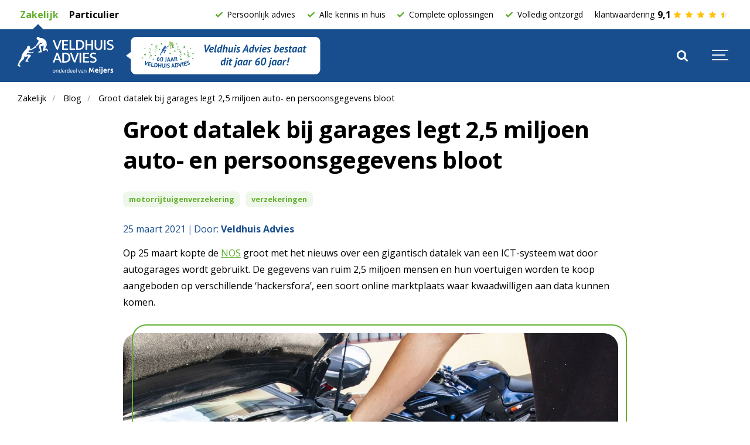

--- FILE ---
content_type: text/html; charset=utf-8
request_url: https://www.veldhuisadvies.nl/blog/groot-datalek-bij-garages-legt-2-5-miljoen-auto-en-persoonsgegevens-bloot
body_size: 14381
content:

<!DOCTYPE html>
<html lang="nl">
<head>
    <link rel="preload" as="font" type="font/woff2" crossorigin href="/ig-assets/fonts/fontawesome-webfont.woff2?v=4.7.0">

    <link rel="preconnect" href="https://fonts.googleapis.com"> <link rel="preconnect" href="https://fonts.gstatic.com" crossorigin> <link href="https://fonts.googleapis.com/css2?family=Open+Sans:wght@400;700;800&display=swap" rel="stylesheet">

    
        <link href="/css/lib/reset.css?d=1" rel="stylesheet" /><link href="/css/ig-theme.defaults.css?d=1" rel="stylesheet" /><link href="/css/lib/font-awesome.css?d=1" rel="stylesheet" /><link href="/css/lib/photoswipe.css?d=1" rel="stylesheet" /><link href="/css/ig-base.css?d=1" rel="stylesheet" /><link href="/css/ig-header.css?d=1" rel="stylesheet" /><link href="/css/ig-footer.css?d=1" rel="stylesheet" /><link href="/css/ig-widgets.css?d=1" rel="stylesheet" /><link href="/css/custom.css?d=1" rel="stylesheet" /><link href="/css/umbraco.forms.css?d=1" rel="stylesheet" />
    
    
    <link rel="stylesheet" type="text/css" href="/css/generated-themes/ig-theme-aQ2cVAZ16kWZSEBMxWdMjg.css?v=310120241039" />

    
	<link rel="canonical" href="https://veldhuisadvies.nl/blog/groot-datalek-bij-garages-legt-2-5-miljoen-auto-en-persoonsgegevens-bloot" />


<meta charset="utf-8">
<meta http-equiv="x-ua-compatible" content="ie=edge">
<meta name="viewport" content="width=device-width, initial-scale=1">

<title>Groot datalek bij garages legt 2,5 miljoen auto- en persoonsgegevens bloot | Veldhuis Advies</title>
<meta name="description" content="Op 25 maart kopte de NOS groot met het nieuws over een gigantisch datalek van een ICT-systeem wat door autogarages wordt gebruikt. De gegevens van ruim 2,5 miljoen mensen en hun voertuigen worden te koop aangeboden op verschillende &#x2018;hackersfora&#x2019;, een soort online marktplaats waar kwaadwilligen aan data kunnen komen.">

<meta property="og:title" content="Groot datalek bij garages legt 2,5 miljoen auto- en persoonsgegevens bloot | Veldhuis Advies" />
<meta property="og:type" content="website" />
<meta property="og:description" content="Op 25 maart kopte de NOS groot met het nieuws over een gigantisch datalek van een ICT-systeem wat door autogarages wordt gebruikt. De gegevens van ruim 2,5 miljoen mensen en hun voertuigen worden te koop aangeboden op verschillende &#x2018;hackersfora&#x2019;, een soort online marktplaats waar kwaadwilligen aan data kunnen komen." />
<meta property="og:url" content="https://veldhuisadvies.nl/blog/groot-datalek-bij-garages-legt-2-5-miljoen-auto-en-persoonsgegevens-bloot/">
<meta name="twitter:card" content="summary_large_image">

    <meta name="twitter:site">

<meta name="twitter:title" content="Groot datalek bij garages legt 2,5 miljoen auto- en persoonsgegevens bloot | Veldhuis Advies">
<meta name="twitter:description" content="Op 25 maart kopte de NOS groot met het nieuws over een gigantisch datalek van een ICT-systeem wat door autogarages wordt gebruikt. De gegevens van ruim 2,5 miljoen mensen en hun voertuigen worden te koop aangeboden op verschillende &#x2018;hackersfora&#x2019;, een soort online marktplaats waar kwaadwilligen aan data kunnen komen.">

    <meta property="og:image" content="https://veldhuisadvies.nl/media/gt1l5ij5/head_datalek_garage.jpg?upscale=false&width=1200" />
    <meta name="twitter:image" content="https://veldhuisadvies.nl/media/gt1l5ij5/head_datalek_garage.jpg?upscale=false&width=1200">

    <meta name="og:site_name" />
    <meta name="og:email" />

    <meta name="og:latitude" />
    <meta name="og:longitude" />

    <meta name="og:phone_number" />

    <link rel="apple-touch-icon" sizes="57x57" href="/media/rhklkk3b/veldhuisadvies_logo_rgb__flaticon.svg?rmode=pad&amp;width=57&amp;height=57&amp;rnd=133286313538130000">
    <link rel="apple-touch-icon" sizes="60x60" href="/media/rhklkk3b/veldhuisadvies_logo_rgb__flaticon.svg?rmode=pad&amp;width=60&amp;height=60&amp;rnd=133286313538130000">
    <link rel="apple-touch-icon" sizes="72x72" href="/media/rhklkk3b/veldhuisadvies_logo_rgb__flaticon.svg?rmode=pad&amp;width=72&amp;height=72&amp;rnd=133286313538130000">
    <link rel="apple-touch-icon" sizes="76x76" href="/media/rhklkk3b/veldhuisadvies_logo_rgb__flaticon.svg?rmode=pad&amp;width=76&amp;height=76&amp;rnd=133286313538130000">
    <link rel="apple-touch-icon" sizes="114x114" href="/media/rhklkk3b/veldhuisadvies_logo_rgb__flaticon.svg?rmode=pad&amp;width=114&amp;height=114&amp;rnd=133286313538130000">
    <link rel="apple-touch-icon" sizes="120x120" href="/media/rhklkk3b/veldhuisadvies_logo_rgb__flaticon.svg?rmode=pad&amp;width=120&amp;height=120&amp;rnd=133286313538130000">
    <link rel="apple-touch-icon" sizes="144x144" href="/media/rhklkk3b/veldhuisadvies_logo_rgb__flaticon.svg?rmode=pad&amp;width=144&amp;height=144&amp;rnd=133286313538130000">
    <link rel="apple-touch-icon" sizes="152x152" href="/media/rhklkk3b/veldhuisadvies_logo_rgb__flaticon.svg?rmode=pad&amp;width=152&amp;height=152&amp;rnd=133286313538130000">
    <link rel="apple-touch-icon" sizes="180x180" href="/media/rhklkk3b/veldhuisadvies_logo_rgb__flaticon.svg?rmode=pad&amp;width=180&amp;height=180&amp;rnd=133286313538130000">
    <link rel="icon" type="image/png" sizes="192x192" href="/media/rhklkk3b/veldhuisadvies_logo_rgb__flaticon.svg?rmode=pad&amp;width=192&amp;height=192&amp;rnd=133286313538130000">
    <link rel="icon" type="image/png" sizes="32x32" href="/media/rhklkk3b/veldhuisadvies_logo_rgb__flaticon.svg?rmode=pad&amp;width=32&amp;height=32&amp;rnd=133286313538130000">
    <link rel="icon" type="image/png" sizes="96x96" href="/media/rhklkk3b/veldhuisadvies_logo_rgb__flaticon.svg?rmode=pad&amp;width=96&amp;height=96&amp;rnd=133286313538130000">
    <link rel="icon" type="image/png" sizes="16x16" href="/media/rhklkk3b/veldhuisadvies_logo_rgb__flaticon.svg?rmode=pad&amp;width=16&amp;height=16&amp;rnd=133286313538130000">
    <meta name="msapplication-TileColor" content="#184e8e">
    <meta name="msapplication-TileImage" content="/media/rhklkk3b/veldhuisadvies_logo_rgb__flaticon.svg?rmode=pad&amp;width=144&amp;height=144&amp;rnd=133286313538130000">



        <script>
            (function(w,d,s,l,i){w[l]=w[l]||[];w[l].push({'gtm.start':
            new Date().getTime(),event:'gtm.js'});var f=d.getElementsByTagName(s)[0],
            j=d.createElement(s),dl=l!='dataLayer'?'&l='+l:'';j.async=true;j.src=
            'https://www.googletagmanager.com/gtm.js?id='+i+dl;f.parentNode.insertBefore(j,f);
            })(window,document,'script','dataLayer','GTM-WJ8XLCC');
        </script>


    <script>window.MSInputMethodContext && document.documentMode && document.write('<script src="/scripts/lib/ie11CustomProperties.js"><\x2fscript>');</script>
</head>
<body class="page-loading pre-top-visible" data-siteid="1508" data-culture="nl-NL">

    <a href="#content" class="button skip-link">Ga naar inhoud</a>

    <div class="io-hook"></div>



<div class="pre-top pre-top--dark ">

    <div class="container container--big">
        <div class="row">
            <div class="col-100">

                <div class="pre-top__inner">

                        <ul class="pre-top__list pre-top__list--left">
                <li>
                        <a href="/zakelijk/"  class="active" >
                                <i class="fa pre-top__icon" style="color:" aria-hidden="true"></i>
                            Zakelijk

                        </a>

                </li>
                <li>
                        <a href="/particulier/"  class="" >
                                <i class="fa pre-top__icon" style="color:" aria-hidden="true"></i>
                            Particulier

                        </a>

                </li>
                        </ul>
                    <ul class="pre-top__list pre-top__list--right pre-top-usps">
                        <li><img src="/images/icon-check-green.svg" />Persoonlijk advies</li>
                        <li><img src="/images/icon-check-green.svg" />Alle kennis in huis</li>
                        <li><img src="/images/icon-check-green.svg" />Complete oplossingen</li>
                        <li><img src="/images/icon-check-green.svg" />Volledig ontzorgd</li>
                        <li>klantwaardering <span>9,1</span> <img src="/images/icon-star-full.svg" /><img src="/images/icon-star-full.svg" /><img src="/images/icon-star-full.svg" /><img src="/images/icon-star-full.svg" /><img src="/images/icon-star-half.svg" /></li>
                    </ul>

                </div>

            </div>
        </div>
    </div>

</div>

<header class="top top--dark top--big-width  top--navigation-right">
    <div class="top-inner">

        <div class="top__left">
            <a href="/zakelijk/" class="logo logo--on-light">
                <img>
            </a>
            <a href="/zakelijk/" class="logo logo--on-dark">
                <img src="/media/zgzh00uk/veldhuis-advies-onderdeel-van-meijers-diapos.svg">
            </a>
            <a href="https://veldhuisadvies.nl/over-ons/60-jaar-veldhuis-advies" class="logo-award">
                <img src="/images/60-jaar.svg" alt="Veldhuis Advies bestaat dit jaar 60 jaar!" class="logo-award">
            </a>
        </div>

        <div class="top__middle">
    <nav class="main-nav main-nav--main">
        <ul class="main-nav__ul main-nav__ul--first">

                        <li class="main-nav__li main-nav__li--big ">
                            <a class="main-nav__a" href="/zakelijk/producten-en-diensten/">Producten en diensten <i class="fa fa-chevron-down" aria-hidden="true"></i><button class="expand" tabindex="0" aria-label="Toon subpagina&#x27;s"><i class="fa fa-plus" aria-hidden="true"></i></button></a>
                            <ul class="main-nav__ul main-nav__ul--second main-nav__ul--big">
                                <li>
    <div class="grid grid--nav white-bg    ">
        <div class="container ">
            <div class="row  row--left row--v-top  ">

                    <div class="col col-s-100">

<div class="grid-item grid-item--links ">

            <h3 class="h6 navigation-link-heading">
                <a href="/zakelijk/producten-en-diensten/voor-u-als-ondernemer/" >
                    Voor u als ondernemer
                </a>
            </h3>

    <nav class="navigation navigation--level-0" data-expand="true">
        <ul>
                <li class="">
                    <div>
                        <a href="/zakelijk/producten-en-diensten/voor-u-als-ondernemer/arbeidsongeschiktheid/" >Arbeidsongeschiktheid</a>
                    </div>
                </li>
                <li class="">
                    <div>
                        <a href="/zakelijk/producten-en-diensten/voor-u-als-ondernemer/beroeps-bestuurdersaansprakelijkheid/" >Beroeps- / Bestuurdersaansprakelijkheid</a>
                    </div>
                </li>
                <li class="">
                    <div>
                        <a href="/zakelijk/producten-en-diensten/voor-u-als-ondernemer/hypotheek/" >Hypotheek</a>
                    </div>
                </li>
                <li class="">
                    <div>
                        <a href="/zakelijk/producten-en-diensten/voor-u-als-ondernemer/financiele-planning/" >Financi&#xEB;le planning</a>
                    </div>
                </li>
                <li class="">
                    <div>
                        <a href="/zakelijk/producten-en-diensten/voor-u-als-ondernemer/pensioen/" >Pensioen</a>
                    </div>
                </li>
                <li class="">
                    <div>
                        <a href="/particulier/producten-en-diensten/verzekeringen/" >Verzekeringen</a>
                    </div>
                        <ul>
                        </ul>
                </li>
        </ul>
    </nav>
</div>
                    </div>
                    <div class="col col-s-100">

<div class="grid-item grid-item--links ">

            <h3 class="h6 navigation-link-heading">
                <a href="/zakelijk/producten-en-diensten/voor-uw-bedrijf/" >
                    Voor uw bedrijf
                </a>
            </h3>

    <nav class="navigation navigation--level-0" data-expand="true">
        <ul>
                <li class="">
                    <div>
                        <a href="/zakelijk/producten-en-diensten/voor-uw-bedrijf/cyberadvies/" >Cyberadvies</a>
                    </div>
                </li>
                <li class="">
                    <div>
                        <a href="/zakelijk/producten-en-diensten/voor-uw-bedrijf/bedrijfsaansprakelijkheidrechtsbijstand/" >Bedrijfsaansprakelijkheid / Rechtsbijstand</a>
                    </div>
                </li>
                <li class="">
                    <div>
                        <a href="/zakelijk/producten-en-diensten/voor-uw-bedrijf/wagenpark/" >Wagenpark</a>
                    </div>
                </li>
        </ul>
    </nav>
</div>
                    </div>
                    <div class="col col-s-100">

<div class="grid-item grid-item--links ">

            <h3 class="h6 navigation-link-heading">
                <a href="/zakelijk/producten-en-diensten/voor-u-als-werkgever/" >
                    Voor u als werkgever
                </a>
            </h3>

    <nav class="navigation navigation--level-0" data-expand="true">
        <ul>
                <li class="">
                    <div>
                        <a href="/zakelijk/producten-en-diensten/voor-u-als-werkgever/verzuim-en-preventie/" >Verzuim en preventie</a>
                    </div>
                        <ul>
                        </ul>
                </li>
                <li class="">
                    <div>
                        <a href="/zakelijk/producten-en-diensten/voor-u-als-werkgever/eigenrisicodrager/" >Eigenrisicodrager</a>
                    </div>
                </li>
                <li class="">
                    <div>
                        <a href="/zakelijk/producten-en-diensten/voor-u-als-werkgever/employee-benefits/" >Employee benefits</a>
                    </div>
                </li>
                <li class="">
                    <div>
                        <a href="/zakelijk/producten-en-diensten/voor-u-als-werkgever/arbo-en-rie/" >ARBO en RI&amp;E</a>
                    </div>
                </li>
                <li class="">
                    <div>
                        <a href="/zakelijk/producten-en-diensten/voor-u-als-werkgever/vertrouwenspersonen/" >Vertrouwenspersoon</a>
                    </div>
                </li>
        </ul>
    </nav>
</div>
                    </div>
                    <div class="col col-s-100">

<div class="grid-item grid-item--links ">

            <h3 class="h6 navigation-link-heading">
                <a href="/zakelijk/producten-en-diensten/voor-uw-werknemers/" >
                    Voor uw werknemers
                </a>
            </h3>

    <nav class="navigation navigation--level-0" data-expand="true">
        <ul>
                <li class="">
                    <div>
                        <a href="/zakelijk/producten-en-diensten/voor-uw-werknemers/collectief-pensioen/" >Collectief pensioen</a>
                    </div>
                </li>
                <li class="">
                    <div>
                        <a href="/zakelijk/producten-en-diensten/voor-uw-werknemers/pensioencommunicatie/" >Pensioencommunicatie</a>
                    </div>
                </li>
                <li class="">
                    <div>
                        <a href="/zakelijk/producten-en-diensten/voor-uw-werknemers/collectieve-zorg/" >Collectieve zorg</a>
                    </div>
                </li>
                <li class="">
                    <div>
                        <a href="/zakelijk/producten-en-diensten/voor-uw-werknemers/collectieve-ongevallen/" >Collectieve ongevallen</a>
                    </div>
                </li>
                <li class="">
                    <div>
                        <a href="/zakelijk/producten-en-diensten/voor-uw-werknemers/coll-arbeidsongeschiktheid-en-inkomensaanvullingen/" >Coll. arbeidsongeschiktheid en inkomensaanvullingen</a>
                    </div>
                </li>
        </ul>
    </nav>
</div>
                    </div>
                    <div class="col col-s-100">
<div class="grid-item grid-item--header ">
        <div>
            <h3>Goed werkgeverschap</h3>
<p>Voor gelukkige medewerkers én tevreden klanten.</p>
<p><a href="/zakelijk/producten-en-diensten/goed-werkgeverschap/" title="Goed werkgeverschap"><img src="/media/12hd4uap/button_website_goed_werkgeverschap.svg?rmode=max&amp;width=179&amp;height=75" alt="Goed werkgeverschap" width="179" height="75"></a></p>
        </div>
</div>                    </div>
            </div>
        </div>
    </div>
                                </li>
                            </ul>
                        </li>
                        <li class="main-nav__li ">
                                <a class="main-nav__a" href="/over-ons/">Over ons <i class="fa fa-chevron-down" aria-hidden="true"></i><button class="expand" tabindex="0" aria-label="Toon subpagina&#x27;s"><i class="fa fa-plus" aria-hidden="true"></i></button></a>
                                <ul class="main-nav__ul main-nav__ul--second">
                                            <li class="main-nav__li ">

                                                    <a class="main-nav__a" href="/over-ons/60-jaar-veldhuis-advies/">60 jaar Veldhuis Advies</a>
                                            </li>
                                            <li class="main-nav__li ">

                                                    <a class="main-nav__a" href="/over-ons/onafhankelijk-adviseur/">Onafhankelijk adviseur</a>
                                            </li>
                                            <li class="main-nav__li ">

                                                    <a class="main-nav__a" href="/over-ons/kwaliteit-van-dienstverlening/">Kwaliteit van dienstverlening</a>
                                            </li>
                                            <li class="main-nav__li ">

                                                    <a class="main-nav__a" href="/over-ons/vergelijkingskaarten/">Downloads en vergelijkingskaarten</a>
                                            </li>
                                            <li class="main-nav__li ">

                                                    <a class="main-nav__a" href="/over-ons/werkwijze-bij-een-betaalachterstand/">Werkwijze bij een betaalachterstand</a>
                                            </li>
                                            <li class="main-nav__li ">

                                                    <a class="main-nav__a" href="/over-ons/mvo-en-regionale-betrokkenheid/">MVO en regionale betrokkenheid</a>
                                            </li>
                                            <li class="main-nav__li ">

                                                    <a class="main-nav__a" href="/over-ons/klacht-melden/">Klacht melden</a>
                                            </li>
                                </ul>
                        </li>
                        <li class="main-nav__li ">
                                <a class="main-nav__a" href="/blog/">Blog <i class="fa fa-chevron-down" aria-hidden="true"></i><button class="expand" tabindex="0" aria-label="Toon subpagina&#x27;s"><i class="fa fa-plus" aria-hidden="true"></i></button></a>
                                <ul class="main-nav__ul main-nav__ul--second">
                                            <li class="main-nav__li ">

                                                    <a class="main-nav__a" href="/zakelijk/podcast/">Podcasts</a>
                                            </li>
                                </ul>
                        </li>
                        <li class="main-nav__li ">
                                <a class="main-nav__a" href="/contact/">Contact <i class="fa fa-chevron-down" aria-hidden="true"></i><button class="expand" tabindex="0" aria-label="Toon subpagina&#x27;s"><i class="fa fa-plus" aria-hidden="true"></i></button></a>
                                <ul class="main-nav__ul main-nav__ul--second">
                                            <li class="main-nav__li ">

                                                    <a class="main-nav__a" href="/particulier/schade-melden/">Schade melden</a>
                                            </li>
                                            <li class="main-nav__li ">

                                                    <a class="main-nav__a" href="/over-ons/veldhuis-adviespunt/">Veldhuis AdviesPunt</a>
                                            </li>
                                            <li class="main-nav__li ">

                                                    <a class="main-nav__a" href="/vacatures/">Vacatures</a>
                                            </li>
                                </ul>
                        </li>

                    <li class="main-nav__li show--m top-nav-mobile">
                        <a class="main-nav__a active" href="/zakelijk/" >
                                <i class="fa pre-top__icon" style="color:" aria-hidden="true"></i>
                            Zakelijk

                        </a>

                    </li>
                    <li class="main-nav__li show--m top-nav-mobile">
                        <a class="main-nav__a " href="/particulier/" >
                                <i class="fa pre-top__icon" style="color:" aria-hidden="true"></i>
                            Particulier

                        </a>

                    </li>


                <li class="main-nav__li main-nav__li--btn show--m">
                      <a href="tel:&#x2B;31578699760"  title="tel:&#x2B;31578699760" class="button button--default button--white button--underline">
    0578-699760
  </a>

                </li>

        </ul>

    </nav>
</div>

<div class="top__right hide--m">
    <nav class="main-nav main-nav--side">
        <ul class="main-nav__ul main-nav__ul--first">
                <li class="main-nav__li toggle-search">
                    <a class="main-nav__a" href="#" title="Zoek" aria-label="search">
                        <i class="fa fa-search" aria-hidden="true"></i>
                    </a>
                </li>


                <li class="main-nav__li main-nav__li--btn ">
                      <a href="tel:&#x2B;31578699760"  title="tel:&#x2B;31578699760" class="button button--default button--white button--underline">
    0578-699760
  </a>

                </li>
        </ul>

    </nav>
</div>



        <nav class="mobile-actions">
            <ul>
                    <li class="toggle-search">
                        <a href="#" title="Zoek">
                            <i class="fa fa-search" aria-hidden="true"></i>
                        </a>
                    </li>
                <li>
                    <button class="hamburger" type="button" aria-label="Show navigation">
                        <span class="hamburger-box">
                            <span class="hamburger-inner"></span>
                        </span>
                    </button>
                </li>
            </ul>
        </nav>
    </div>
</header>
    <main id="content">
        

    <div class="block breadcrumbs-block white-bg ">

        <div class="container container--big">
            <div class="row">
                <div class="col-100">

                    <nav aria-label="Breadcrumb">
                        <ul class="breadcrumbs " itemscope="" itemtype="http://schema.org/BreadcrumbList">
                                <li itemprop="itemListElement" itemscope itemtype="https://schema.org/ListItem">
                                    <a itemprop="item" href="/zakelijk/">
                                        <span itemprop="name">Zakelijk</span>
                                    </a>
                                    <meta itemprop="position" content="1" />
                                </li>
                                <li itemprop="itemListElement" itemscope itemtype="https://schema.org/ListItem">
                                    <a itemprop="item" href="/blog/">
                                        <span itemprop="name">Blog</span>
                                    </a>
                                    <meta itemprop="position" content="2" />
                                </li>
                            <li itemprop="itemListElement" itemscope itemtype="https://schema.org/ListItem">
                                <a itemprop="item" href="/blog/groot-datalek-bij-garages-legt-2-5-miljoen-auto-en-persoonsgegevens-bloot/">
                                    <span itemprop="name">Groot datalek bij garages legt 2,5 miljoen auto- en persoonsgegevens bloot</span>
                                </a>
                                <meta itemprop="position" content="3" />
                            </li>

                        </ul>
                    </nav>

                </div>
            </div>
        </div>

    </div>



<section class="block post white-bg">

    <div class="block__header">
        <h1>Groot datalek bij garages legt 2,5 miljoen auto- en persoonsgegevens bloot</h1>

        <div class="post-tags"> 
                                <span class="tag">
                                    motorrijtuigenverzekering
                                </span> 
                                <span class="tag">
                                    verzekeringen
                                </span> 
    </div>

        <div class="post__header">           
            <div class="post__meta">
 25 maart 2021                <div class="post-source">
                                <div class="post__author">                
                                    Door:    
                                    <span>Veldhuis Advies</span>
                                </div>
    </div>
            </div>            
        </div>

        <div class="block__body">

                <div class="post__intro">
                    <p>Op 25 maart kopte de <a href="https://nos.nl/artikel/2374024-datalek-bij-autobedrijven-treft-mogelijk-miljoenen-nederlanders.html">NOS</a> groot met het nieuws over een gigantisch datalek van een ICT-systeem wat door autogarages wordt gebruikt. De gegevens van ruim 2,5 miljoen mensen en hun voertuigen worden te koop aangeboden op verschillende ‘hackersfora’, een soort online marktplaats waar kwaadwilligen aan data kunnen komen.</p>
                </div>

                <div class="post__image">

                    <img class="lazyload"
                         src="/media/gt1l5ij5/head_datalek_garage.jpg?width=50"
                         data-sizes="auto"
                         data-srcset="/media/gt1l5ij5/head_datalek_garage.jpg?upscale=false&width=480&quality=80 480w,
                	    /media/gt1l5ij5/head_datalek_garage.jpg?upscale=false&width=768&quality=80 768w,
                	    /media/gt1l5ij5/head_datalek_garage.jpg?upscale=false&width=1100&quality=80 1100w"
                         alt="Groot datalek bij garages legt 2,5 miljoen auto- en persoonsgegevens bloot">
                </div>

            <div class="post__body">

                <p>Mensen met kwaad in de zin hebben in één klap toegang tot de locatie van miljoenen voertuigen, mogelijk ook die van u. Als u uw APK heeft laten uitvoeren, een reparatie heeft laten doen of een auto heeft aangeschaft bij een garage, dan kunnen uw gegevens bij het datalek beschikbaar zijn gekomen.</p>
<h2><strong>Autodiefstal en uw verzekering</strong></h2>
<p>Diefstal van uw auto, bestelbus of motor wordt gedekt onder de Beperkt of Volledig Cascodekking van een motorrijtuigenverzekering, ook wel WA+ of Allrisk dekking genoemd. Met enkel een WA-verzekering staat u letterlijk en figuurlijk met lege handen bij diefstal van uw voertuig.</p>
<h2><strong>Kijk uw polis goed na op de beveiligingseisen</strong></h2>
<p>Alarm- en beveiligingseisen kunnen per auto flink verschillen. Vooral in de duurdere klasse auto’s kunnen verzekeraars flinke eisen stellen om diefstal te voorkomen. Weet u het niet helemaal zeker? Neem dan contact met ons op, we vertellen u graag over het hoe en wat voor uw auto.</p>
<h2><strong>Wat krijgt u vergoed bij diefstal?</strong></h2>
<p>Gaat het helaas toch mis en wordt uw auto gestolen, weet u dan welk bedrag u terugkrijgt van de verzekeraar? In de meeste gevallen is dit de dagwaarde, vaak niet genoeg om een gelijkwaardige auto aan te schaffen. Wellicht kent uw polis de ‘gelijkwaardige auto’-regeling, die u garandeert dat u een vergelijkbare auto opnieuw kan kopen. Ook dit is goed om eens te bespreken met uw adviseur of zelf na te gaan op uw polisblad.</p>
<h2><strong>De Relay Attack</strong></h2>
<p>Doordat zowel de kentekens als adresgegevens van klanten van garagebedrijven bij het datalek beschikbaar zijn gekomen, kunnen criminelen met deze gegevens eenvoudig achterhalen waar de interessante voertuigen te vinden zijn. Dit in combinatie met de nieuwe manier van autodiefstal, de ‘relay attack’ maakt dat u mogelijk een groot risico loopt</p>
<p>Bij de relay attack pikken autodieven het signaal van uw sleutel, ook al ligt deze binnenshuis, op en versterken deze waardoor ze eenvoudig toegang krijgen tot uw auto en er mee weg rijden.</p>
<p>U kunt zich tegen deze slimme manier van diefstal beschermen door bijvoorbeeld een onderbrekingsschijfje toe te voegen aan uw sleutel. Dit schijfje zorgt ervoor dat het signaal tussen de sleutel en de auto direct verbroken wordt bij vergrendeling, waardoor dieven het niet meer kunnen oppakken en kopiëren.</p>
<p>Wilt u meer weten over de relay attack? Onze adviseur particuliere schadeverzekeringen deelde recent een volledige blog over deze zorgelijke nieuwe manier van diefstal. Lees het <a href="/bent-u-bedacht-op-deze-nieuwe-manier-van-autodiefstal/">hier</a>.</p>
<h2><strong>Overige maatregelen</strong></h2>
<p>Maak uw auto niet nóg aantrekkelijker door dure goederen in het zicht te laten liggen en parkeer waar mogelijk op een goed verlichte plaats. Kan uw auto in een garage die op slot kan? Nog beter!</p>
<h2><strong>Meer informatie</strong></h2>
<p>Wilt u meer informatie over uw autoverzekering, de beveiligingseisen en welke waarde u ontvangt bij diefstal? Neem contact op met uw adviseur. Dit kan via <a href="/cdn-cgi/l/email-protection#4838293a3c212b3d24212d3a2d26083e2d242c203d213b292c3e212d3b662624"><span class="__cf_email__" data-cfemail="5c2c3d2e28353f293035392e39321c2a3930383429352f3d382a35392f723230">[email&#160;protected]</span></a> of 0578 – 699 799. We helpen u graag.</p>


                    <div class="post__author-bio">
                            <img src="/media/urdjkid0/favicon.jpg?width=200&amp;height=200&amp;quality=80&amp;rnd=133421838385030000" alt="Veldhuis Advies">
                        <div class="post__author-bio-text">
                            <h5 class="h6">Veldhuis Advies</h5>
                            <p>Bij Veldhuis Advies ondernemen we met geluk en gezondheid als missie. Onze ambitie is om iedereen een beetje gelukkiger te maken, bijvoorbeeld door financieel inzicht en overzicht te geven en een stukje zekerheid te bieden. Dit doen we met ruim 75 professionele medewerkers die eerlijk advies geven en graag willen helpen. Door die klantgerichtheid mogen we ons dagelijks inzetten voor zo&#x27;n 20.000 particuliere en 5.800 zakelijke relaties.  </p>
                        </div>
                    </div>

<div class="share">
	<h6>Delen</h6>
	<ul class="share-list">
		<li class="share-facebook"><a href="https://www.facebook.com/sharer.php?u=https://veldhuisadvies.nl/blog/groot-datalek-bij-garages-legt-2-5-miljoen-auto-en-persoonsgegevens-bloot/" data-height="520" data-width="350" target="_blank" title="Facebook"><i class="fa fa-facebook" aria-hidden="true"></i></a></li>
		<li class="share-twitter"><a href="https://twitter.com/share?url=https://veldhuisadvies.nl/blog/groot-datalek-bij-garages-legt-2-5-miljoen-auto-en-persoonsgegevens-bloot/" data-height="240" data-width="450" target="_blank" title="Twitter"><i class="fa fa-twitter" aria-hidden="true"></i></a></li>
		<li class="share-linkedin"><a href="https://www.linkedin.com/shareArticle?url=https://veldhuisadvies.nl/blog/groot-datalek-bij-garages-legt-2-5-miljoen-auto-en-persoonsgegevens-bloot/" data-height="520" data-width="350" target="_blank" title="Linked In"><i class="fa fa-linkedin" aria-hidden="true"></i></a></li>
		<li class="share-email"><a href="/cdn-cgi/l/email-protection#[base64]" title="E-mail "><i class="fa fa-envelope-o" aria-hidden="true"></i></a></li>
	</ul>
</div>
                        <br>
                        <div id="disqus_thread"></div>
                        <script data-cfasync="false" src="/cdn-cgi/scripts/5c5dd728/cloudflare-static/email-decode.min.js"></script><script>
						    (function() {
						    var d = document, s = d.createElement('script');
						    s.src = 'https://.disqus.com/embed.js';
						    s.setAttribute('data-timestamp', +new Date());
						    (d.head || d.body).appendChild(s);
						    })();
                        </script>

            </div>
        </div> 
</div>
</section>




    <section class="blog-section">
        <h2>Gerelateerde berichten</h2>
        <div class="wrapper-container">
                <button class="prev-btn">&#10094;</button>
                <button class="next-btn">&#10095;</button>
            <div class="container related-posts-container">

                        <div class="">
                            <article class="box">
                                    <div class="box__image">
                                        <a href="/blog/ondernemers-opgelet-check-je-nieuwe-sbi-code/" title="Ondernemers opgelet: check je nieuwe SBI-code!" tabindex="-1">
                                            <img class="lazyload"
                                     src="/media/ljyad1mx/even-sparren-1.jpg?width=10&amp;height=7&amp;quality=80&amp;rnd=133421842863800000"
                                     data-sizes="auto"
                                     data-srcset="/media/ljyad1mx/even-sparren-1.jpg?width=300&amp;height=210&amp;quality=80&amp;rnd=133421842863800000 300w,
                                    	        /media/ljyad1mx/even-sparren-1.jpg?width=500&amp;height=350&amp;quality=80&amp;rnd=133421842863800000 500w,
                                    	        /media/ljyad1mx/even-sparren-1.jpg?width=1000&amp;height=700&amp;quality=80&amp;rnd=133421842863800000 1000w"
                                     alt="Ondernemers opgelet: check je nieuwe SBI-code!">
                                        </a>
                                    </div>
                                <div class="box__text">
                                    <h3 class="h5"><a title="Ondernemers opgelet: check je nieuwe SBI-code!" href="/blog/ondernemers-opgelet-check-je-nieuwe-sbi-code/">Ondernemers opgelet: check je nieuwe SBI-code!</a></h3>
                                        <div class="box__meta">
                                             02 september 2025
                                        </div>
                                    <p>Als je ondernemer bent en ingeschreven staat bij de KvK zijn er aan je bedrijf &#xE9;&#xE9;n of meerdere SBI-codes toegekend. Die Standaard Bedrijfsindeling geeft aan wat voor activiteiten je bedrijf uitvoert. Veel ondernemers weten dat ze ooit zo&#x2019;n code hebben gekregen, maar kijken er daarna nooit meer naar. Toch is het verstandig om dat nu wel te doen. De KvK heeft begin september 2025 de indeling opnieuw aangepast. Daarbij kregen heel veel bedrijven een andere code of is de omschrijving veranderd.</p>
                                </div>
                            </article>
                        </div>
                        <div class="">
                            <article class="box">
                                    <div class="box__image">
                                        <a href="/blog/schijnzelfstandigheid-hoe-blijf-je-aantrekkelijk-als-zzper/" title="Schijnzelfstandigheid: hoe blijf je aantrekkelijk als zzp&#x27;er?" tabindex="-1">
                                            <img class="lazyload"
                                     src="/media/xm0detsj/20230522_veldhuisadvies_zwolle_jessiekamp_056.jpg?width=10&amp;height=7&amp;quality=80&amp;rnd=133875414449630000"
                                     data-sizes="auto"
                                     data-srcset="/media/xm0detsj/20230522_veldhuisadvies_zwolle_jessiekamp_056.jpg?width=300&amp;height=210&amp;quality=80&amp;rnd=133875414449630000 300w,
                                    	        /media/xm0detsj/20230522_veldhuisadvies_zwolle_jessiekamp_056.jpg?width=500&amp;height=350&amp;quality=80&amp;rnd=133875414449630000 500w,
                                    	        /media/xm0detsj/20230522_veldhuisadvies_zwolle_jessiekamp_056.jpg?width=1000&amp;height=700&amp;quality=80&amp;rnd=133875414449630000 1000w"
                                     alt="Schijnzelfstandigheid: hoe blijf je aantrekkelijk als zzp&#x27;er?">
                                        </a>
                                    </div>
                                <div class="box__text">
                                    <h3 class="h5"><a title="Schijnzelfstandigheid: hoe blijf je aantrekkelijk als zzp&#x27;er?" href="/blog/schijnzelfstandigheid-hoe-blijf-je-aantrekkelijk-als-zzper/">Schijnzelfstandigheid: hoe blijf je aantrekkelijk als zzp&#x27;er?</a></h3>
                                        <div class="box__meta">
                                             27 maart 2025
                                        </div>
                                    <p></p>
                                </div>
                            </article>
                        </div>
                        <div class="">
                            <article class="box">
                                    <div class="box__image">
                                        <a href="/blog/welke-verzekeringspapieren-moet-ik-bewaren-en-hoe-lang/" title="Welke verzekeringspapieren moet ik bewaren en hoe lang?" tabindex="-1">
                                            <img class="lazyload"
                                     src="/media/vljllb0d/shutterstock_2067334100-1.jpg?width=10&amp;height=7&amp;quality=80&amp;rnd=134021450015370000"
                                     data-sizes="auto"
                                     data-srcset="/media/vljllb0d/shutterstock_2067334100-1.jpg?width=300&amp;height=210&amp;quality=80&amp;rnd=134021450015370000 300w,
                                    	        /media/vljllb0d/shutterstock_2067334100-1.jpg?width=500&amp;height=350&amp;quality=80&amp;rnd=134021450015370000 500w,
                                    	        /media/vljllb0d/shutterstock_2067334100-1.jpg?width=1000&amp;height=700&amp;quality=80&amp;rnd=134021450015370000 1000w"
                                     alt="Welke verzekeringspapieren moet ik bewaren en hoe lang?">
                                        </a>
                                    </div>
                                <div class="box__text">
                                    <h3 class="h5"><a title="Welke verzekeringspapieren moet ik bewaren en hoe lang?" href="/blog/welke-verzekeringspapieren-moet-ik-bewaren-en-hoe-lang/">Welke verzekeringspapieren moet ik bewaren en hoe lang?</a></h3>
                                        <div class="box__meta">
                                             12 november 2024
                                        </div>
                                    <p>Best verwarrend, al die verschillende verzekeringspapieren. Wij zette de belangrijkste documenten en hoe lang u deze het beste kunt bewaren op een rij.</p>
                                </div>
                            </article>
                        </div>
                        <div class="">
                            <article class="box">
                                    <div class="box__image">
                                        <a href="/blog/kan-ik-rondkomen-als-het-inkomen-van-mijn-partner-wegvalt/" title="Kan ik nog wel rondkomen als het inkomen van mijn partner wegvalt?" tabindex="-1">
                                            <img class="lazyload"
                                     src="/media/0ydnsoxz/shutterstock_2475726963-1.jpg?width=10&amp;height=7&amp;quality=80&amp;rnd=134021455088330000"
                                     data-sizes="auto"
                                     data-srcset="/media/0ydnsoxz/shutterstock_2475726963-1.jpg?width=300&amp;height=210&amp;quality=80&amp;rnd=134021455088330000 300w,
                                    	        /media/0ydnsoxz/shutterstock_2475726963-1.jpg?width=500&amp;height=350&amp;quality=80&amp;rnd=134021455088330000 500w,
                                    	        /media/0ydnsoxz/shutterstock_2475726963-1.jpg?width=1000&amp;height=700&amp;quality=80&amp;rnd=134021455088330000 1000w"
                                     alt="Kan ik nog wel rondkomen als het inkomen van mijn partner wegvalt?">
                                        </a>
                                    </div>
                                <div class="box__text">
                                    <h3 class="h5"><a title="Kan ik nog wel rondkomen als het inkomen van mijn partner wegvalt?" href="/blog/kan-ik-rondkomen-als-het-inkomen-van-mijn-partner-wegvalt/">Kan ik nog wel rondkomen als het inkomen van mijn partner wegvalt?</a></h3>
                                        <div class="box__meta">
                                             10 september 2024
                                        </div>
                                    <p>Woont u samen met uw partner? Grote kans dat uw uitgavenpatroon is afgestemd op twee inkomens. Maar wat gebeurt er als &#xE9;&#xE9;n van die inkomens onverwachts wegvalt, bijvoorbeeld door een overlijden, ziekte, werkloosheid of arbeidsongeschiktheid? Het kan dan ineens moeilijk worden om uw vaste lasten, zoals de huur of hypotheek, te blijven betalen.</p>
                                </div>
                            </article>
                        </div>
                        <div class="">
                            <article class="box">
                                    <div class="box__image">
                                        <a href="/blog/fatbikes-wat-u-moet-weten/" title="Fatbikes: denk aan een aansprakelijkheidsverzekering!" tabindex="-1">
                                            <img class="lazyload"
                                     src="/media/yk5ank0j/shutterstock_2497053847.jpg?width=10&amp;height=7&amp;quality=80&amp;rnd=133681109351570000"
                                     data-sizes="auto"
                                     data-srcset="/media/yk5ank0j/shutterstock_2497053847.jpg?width=300&amp;height=210&amp;quality=80&amp;rnd=133681109351570000 300w,
                                    	        /media/yk5ank0j/shutterstock_2497053847.jpg?width=500&amp;height=350&amp;quality=80&amp;rnd=133681109351570000 500w,
                                    	        /media/yk5ank0j/shutterstock_2497053847.jpg?width=1000&amp;height=700&amp;quality=80&amp;rnd=133681109351570000 1000w"
                                     alt="Fatbikes: denk aan een aansprakelijkheidsverzekering!">
                                        </a>
                                    </div>
                                <div class="box__text">
                                    <h3 class="h5"><a title="Fatbikes: denk aan een aansprakelijkheidsverzekering!" href="/blog/fatbikes-wat-u-moet-weten/">Fatbikes: denk aan een aansprakelijkheidsverzekering!</a></h3>
                                        <div class="box__meta">
                                             24 juli 2024
                                        </div>
                                    <p>Iedereen kent ze ondertussen wel: fatbikes zijn in korte tijd h&#xE9;t vervoersmiddel geworden voor scholieren. Deze stoere, elektrische fietsen met brede banden en kleine wielen zijn een opvallende verschijning in het straatbeeld. Helaas gaat deze populariteit gepaard met een toename van ongelukken waarbij kinderen betrokken zijn, soms met ernstige gevolgen zoals hersenletsel van dien. Veel ouders twijfelen: mag mijn kind meedoen met de rest, of is dit echt te gevaarlijk?</p>
                                </div>
                            </article>
                        </div>
                        <div class="">
                            <article class="box">
                                    <div class="box__image">
                                        <a href="/blog/met-slippers-autorijden-mag-dat/" title="Met slippers autorijden, mag dat?" tabindex="-1">
                                            <img class="lazyload"
                                     src="/media/gb2nwvym/knipsel.jpg?width=10&amp;height=7&amp;quality=80&amp;rnd=133682767626700000"
                                     data-sizes="auto"
                                     data-srcset="/media/gb2nwvym/knipsel.jpg?width=300&amp;height=210&amp;quality=80&amp;rnd=133682767626700000 300w,
                                    	        /media/gb2nwvym/knipsel.jpg?width=500&amp;height=350&amp;quality=80&amp;rnd=133682767626700000 500w,
                                    	        /media/gb2nwvym/knipsel.jpg?width=1000&amp;height=700&amp;quality=80&amp;rnd=133682767626700000 1000w"
                                     alt="Met slippers autorijden, mag dat?">
                                        </a>
                                    </div>
                                <div class="box__text">
                                    <h3 class="h5"><a title="Met slippers autorijden, mag dat?" href="/blog/met-slippers-autorijden-mag-dat/">Met slippers autorijden, mag dat?</a></h3>
                                        <div class="box__meta">
                                             01 juli 2024
                                        </div>
                                    <p>In Frankrijk en Spanje mag het in ieder geval niet, u kunt er zelfs voor beboet worden. De Nederlandse wet verbiedt het niet expliciet, maar stelt wel dat u geen gevaar op de weg mag veroorzaken. </p>
                                </div>
                            </article>
                        </div>
                        <div class="">
                            <article class="box">
                                    <div class="box__image">
                                        <a href="/blog/let-op-vanaf-1-juli-2024-geldt-een-kentekenplicht-voor-bijzondere-bromfietsen/" title="Let op: vanaf 1 juli 2024 geldt een kentekenplicht voor bijzondere bromfietsen" tabindex="-1">
                                            <img class="lazyload"
                                     src="/media/ubhpqfrl/shutterstock_2440581425.jpg?width=10&amp;height=7&amp;quality=80&amp;rnd=133555783773300000"
                                     data-sizes="auto"
                                     data-srcset="/media/ubhpqfrl/shutterstock_2440581425.jpg?width=300&amp;height=210&amp;quality=80&amp;rnd=133555783773300000 300w,
                                    	        /media/ubhpqfrl/shutterstock_2440581425.jpg?width=500&amp;height=350&amp;quality=80&amp;rnd=133555783773300000 500w,
                                    	        /media/ubhpqfrl/shutterstock_2440581425.jpg?width=1000&amp;height=700&amp;quality=80&amp;rnd=133555783773300000 1000w"
                                     alt="Let op: vanaf 1 juli 2024 geldt een kentekenplicht voor bijzondere bromfietsen">
                                        </a>
                                    </div>
                                <div class="box__text">
                                    <h3 class="h5"><a title="Let op: vanaf 1 juli 2024 geldt een kentekenplicht voor bijzondere bromfietsen" href="/blog/let-op-vanaf-1-juli-2024-geldt-een-kentekenplicht-voor-bijzondere-bromfietsen/">Let op: vanaf 1 juli 2024 geldt een kentekenplicht voor bijzondere bromfietsen</a></h3>
                                        <div class="box__meta">
                                             19 maart 2024
                                        </div>
                                    <p>Vanaf 1 juli 2024 geldt een kentekenplicht voor bijzondere bromfietsen. Vanaf deze datum moet een bijzondere bromfiets worden geregistreerd in het kentekenregister bij de Dienst Wegverkeer (RDW). Het is dan niet meer toegestaan om met een verzekeringssticker te rijden, de bijzondere bromfiets zal een kentekenplaat moeten hebben.</p>
                                </div>
                            </article>
                        </div>
                        <div class="">
                            <article class="box">
                                    <div class="box__image">
                                        <a href="/blog/voorbereiden-cyberaanval/" title="Hoe kun je je voorbereiden op een cyberaanval? " tabindex="-1">
                                            <img class="lazyload"
                                     src="/media/f1vpsfw4/cybersecurity.jpg?width=10&amp;height=7&amp;quality=80&amp;rnd=133028898991730000"
                                     data-sizes="auto"
                                     data-srcset="/media/f1vpsfw4/cybersecurity.jpg?width=300&amp;height=210&amp;quality=80&amp;rnd=133028898991730000 300w,
                                    	        /media/f1vpsfw4/cybersecurity.jpg?width=500&amp;height=350&amp;quality=80&amp;rnd=133028898991730000 500w,
                                    	        /media/f1vpsfw4/cybersecurity.jpg?width=1000&amp;height=700&amp;quality=80&amp;rnd=133028898991730000 1000w"
                                     alt="Hoe kun je je voorbereiden op een cyberaanval? ">
                                        </a>
                                    </div>
                                <div class="box__text">
                                    <h3 class="h5"><a title="Hoe kun je je voorbereiden op een cyberaanval? " href="/blog/voorbereiden-cyberaanval/">Hoe kun je je voorbereiden op een cyberaanval? </a></h3>
                                        <div class="box__meta">
                                             07 februari 2024
                                        </div>
                                    <p>Na een datalek, hack of cyberaanval is de chaos in veel bedrijven niet te overzien. Er heerst onrust bovendien zijn bestaande systemen en processen soms ineens niet meer toegankelijk. Hoe zorgt u er dan voor dat de schade voor u, maar ook voor uw klanten, zoveel mogelijk wordt beperkt? Een Incident response plan biedt in deze situaties houvast. Steeds meer verzekeraars stellen het hebben van een IRP dan ook als voorwaarde voor het afsluiten van een cyberverzekering.</p>
                                </div>
                            </article>
                        </div>
                        <div class="">
                            <article class="box">
                                    <div class="box__image">
                                        <a href="/blog/is-het-verzekeren-van-een-speedpedelec-verplicht/" title="Is het verzekeren van een speedpedelec verplicht?" tabindex="-1">
                                            <img class="lazyload"
                                     src="/media/qbnf4t4y/shutterstock_1700849560-1.jpg?width=10&amp;height=7&amp;quality=80&amp;rnd=133512770378830000"
                                     data-sizes="auto"
                                     data-srcset="/media/qbnf4t4y/shutterstock_1700849560-1.jpg?width=300&amp;height=210&amp;quality=80&amp;rnd=133512770378830000 300w,
                                    	        /media/qbnf4t4y/shutterstock_1700849560-1.jpg?width=500&amp;height=350&amp;quality=80&amp;rnd=133512770378830000 500w,
                                    	        /media/qbnf4t4y/shutterstock_1700849560-1.jpg?width=1000&amp;height=700&amp;quality=80&amp;rnd=133512770378830000 1000w"
                                     alt="Is het verzekeren van een speedpedelec verplicht?">
                                        </a>
                                    </div>
                                <div class="box__text">
                                    <h3 class="h5"><a title="Is het verzekeren van een speedpedelec verplicht?" href="/blog/is-het-verzekeren-van-een-speedpedelec-verplicht/">Is het verzekeren van een speedpedelec verplicht?</a></h3>
                                        <div class="box__meta">
                                             01 februari 2024
                                        </div>
                                    <p>Speedpedelecs zijn elektrische fietsen die een maximumsnelheid van 45 kilometer per uur kunnen bereiken. Door de RDW worden speedpedelecs gezien als bromfietsen. Dit betekent dat er voor het gebruik van een speedpedelec een aantal regels gelden, waaronder de verplichting om een helm te dragen en in het bezit te zijn van een rijbewijs. Ook moet de speedpedelect zij voorzien van een geel kentekenplaatje en dus de WA-verzekering.</p>
                                </div>
                            </article>
                        </div>
                        <div class="">
                            <article class="box">
                                    <div class="box__image">
                                        <a href="/blog/welke-verzekeringen-heb-ik-nodig-voor-een-koophuis/" title="Welke verzekeringen heb ik nodig voor een koophuis?" tabindex="-1">
                                            <img class="lazyload"
                                     src="/media/g4mjcjyg/koophuis-verzekeringen.png?width=10&amp;height=7&amp;quality=80&amp;rnd=133558342644130000"
                                     data-sizes="auto"
                                     data-srcset="/media/g4mjcjyg/koophuis-verzekeringen.png?width=300&amp;height=210&amp;quality=80&amp;rnd=133558342644130000 300w,
                                    	        /media/g4mjcjyg/koophuis-verzekeringen.png?width=500&amp;height=350&amp;quality=80&amp;rnd=133558342644130000 500w,
                                    	        /media/g4mjcjyg/koophuis-verzekeringen.png?width=1000&amp;height=700&amp;quality=80&amp;rnd=133558342644130000 1000w"
                                     alt="Welke verzekeringen heb ik nodig voor een koophuis?">
                                        </a>
                                    </div>
                                <div class="box__text">
                                    <h3 class="h5"><a title="Welke verzekeringen heb ik nodig voor een koophuis?" href="/blog/welke-verzekeringen-heb-ik-nodig-voor-een-koophuis/">Welke verzekeringen heb ik nodig voor een koophuis?</a></h3>
                                        <div class="box__meta">
                                             26 januari 2024
                                        </div>
                                    <p>De hypotheekverstrekker stelt een opstalverzekering verplicht. Deze wordt ook wel een woonhuisverzekering genoemd. Daarnaast kan het verstandig zijn om een inboedelverzekering, aansprakelijkheidsverzekering en overlijdensrisicoverzekering af te sluiten wanneer u een huis koopt.</p>
                                </div>
                            </article>
                        </div>
            </div>
         </div>
    </section>


    </main>


<footer class="footer footer--dark light-color">

        <div class="container container--big footer-grid">
            <div class="row">

                    <div class="col col-s-100">


<div class="footer-item footer-item--links">

            <h2 class="h6">Diensten</h2>

    <nav class="navigation navigation--level-0" data-expand="true">
        <ul>
                    <li class="">
                        <div>
                            <a href="/zakelijk/producten-en-diensten/voor-u-als-ondernemer/" >Voor u als ondernemer</a>
                        </div>
                            <ul>
                            </ul>
                    </li>
                    <li class="">
                        <div>
                            <a href="/zakelijk/producten-en-diensten/voor-uw-bedrijf/" >Voor uw bedrijf</a>
                        </div>
                            <ul>
                            </ul>
                    </li>
                    <li class="">
                        <div>
                            <a href="/zakelijk/producten-en-diensten/voor-u-als-werkgever/" >Voor u als werkgever</a>
                        </div>
                            <ul>
                            </ul>
                    </li>
                    <li class="">
                        <div>
                            <a href="/zakelijk/producten-en-diensten/voor-uw-werknemers/" >Voor uw werknemers</a>
                        </div>
                            <ul>
                            </ul>
                    </li>
                    <li class="">
                        <div>
                            <a href="/particulier/" >Particulier</a>
                        </div>
                            <ul>
                            </ul>
                    </li>
        </ul>
    </nav>
</div>

                    </div>
                    <div class="col col-s-100">


<div class="footer-item footer-item--links">

            <h2 class="h6">Belangrijke informatie</h2>

    <nav class="navigation navigation--level-0" data-expand="true">
        <ul>
                    <li class="">
                        <div>
                            <a href="/over-ons/kwaliteit-van-dienstverlening/" >Kwaliteit van dienstverlening</a>
                        </div>
                    </li>
                    <li class="">
                        <div>
                            <a href="/over-ons/vergelijkingskaarten/" >Downloads en vergelijkingskaarten</a>
                        </div>
                    </li>
                    <li class="">
                        <div>
                            <a href="/over-ons/beheerst-beloningsbeleid/" >Beheerst beloningsbeleid</a>
                        </div>
                    </li>
                        <li>
                            <div>
                                <a href="https://www.nlg-verzekeringen.nl/polisvoorwaarden/" target="_blank"  rel="noopener" >Polisvoorwaarden</a>
                            </div>
                        </li>
                    <li class="">
                        <div>
                            <a href="/over-ons/privacyreglement/" >Privacyreglement</a>
                        </div>
                    </li>
        </ul>
    </nav>
</div>

                    </div>
                    <div class="col col-s-100">


<div class="footer-item footer-item--text text-left">

        <h2 class="h6">Klantwaardering</h2>
    <div>
        <p><iframe frameborder="0" allowtransparency="true" src="https://www.klantenvertellen.nl/retrieve-widget.html?color=dark&amp;allowTransparency=true&amp;button=true&amp;lang=nl&amp;tenantId=99&amp;locationId=1037927" width="185" height="222"></iframe></p>
    </div>

</div>
                    </div>
                    <div class="col col-s-100">


<div class="footer-item footer-item--contact text-left">

        <h2 class="h6">Contact</h2>
    <address>
        <ul class="contact-list">
                <li>
                    <i class="fa fa-map-marker" aria-hidden="true"></i>
                    Veldhuis Advies<br/>Sportlaan 4a<br/>8181 BE Heerde
                </li>
                <li>
                    <a href="tel:0578-699760"><i class="fa fa-phone" aria-hidden="true"></i> 0578-699760</a>
                </li>
                <li>
                    <a href="/cdn-cgi/l/email-protection#99f0f7fff6d9effcf5fdf1ecf0eaf8fdeff0fceab7f7f5"><i class="fa fa-envelope" aria-hidden="true"></i> <span class="__cf_email__" data-cfemail="4e272028210e382b222a263b273d2f2a38272b3d602022">[email&#160;protected]</span></a>
                </li>
        </ul>
    </address>

</div>
                    </div>
                    <div class="col-75 col-s-100">


<div class="footer-item footer-item--code">
    <h2 class="h5">Schrijf je in voor onze zakelijke nieuwsbrief:</h2>   
<form method="post" action="https://nieuwsbrief.veldhuisadvies.nl/subscription/form" class="listmonk-form">
    <div>
        <input type="hidden" name="nonce" />
        <p><input type="email" name="email" required placeholder="Email" style="width: 360px;"/></p>
        <p hidden>
          <input id="e3e76" type="checkbox" name="l" checked value="e3e76144-681a-424b-beca-31b7b5d1e366" />
          <label for="e3e76">Zakelijke nieuwsbrief Veldhuis Advies</label>
        </p>
        <label for="listmonk-consent" style="font-weight: 400;"><input type="checkbox" name="listmonk-consent" id="listmonk-consent" value="Ik ga akkoord met de verwerking van mijn gegevens" required> Ik ga akkoord met de verwerking van mijn gegevens volgens het <a href="https://www.veldhuisadvies.nl/privacy" target="_blank" style="text-decoration: underline;">privacyreglement</a></label>
        <p><input type="submit" value="Abonneer" /></p>
    </div>
</form>
</div>
                    </div>
                    <div class="col-25 col-m-50 col-s-100">


<div class="footer-item footer-item--social-links text-left">

        <h2 class="h6">Of volg ons</h2>

    <ul class="social-nav" itemscope itemtype="http://schema.org/Organization">
        <link itemprop="url" href="https://veldhuisadvies.nl/blog/groot-datalek-bij-garages-legt-2-5-miljoen-auto-en-persoonsgegevens-bloot/">

            <li><a itemprop="sameAs" href="https://www.facebook.com/Veldhuis-Adviesgroep-220591268079315/" target="_blank" title="Facebook" rel="noopener"><i class="fa fa-facebook" aria-hidden="true"></i></a></li>
            <li><a itemprop="sameAs" href="https://www.instagram.com/veldhuisadvies/" target="_blank" title="Instagram" rel="noopener"><i class="fa fa-instagram" aria-hidden="true"></i></a></li>
            <li><a itemprop="sameAs" href="https://www.linkedin.com/company/veldhuisadvies/" target="_blank" title="Linked In" rel="noopener"><i class="fa fa-linkedin" aria-hidden="true"></i></a></li>
    </ul>

</div>
                    </div>

            </div>
        </div>

        <p class="footer__bottom-info">
            Copyright Veldhuis Advies 2024
        </p>

</footer>

<a href="#content" title="Scroll naar boven" class="to-top to-top--theme">
    <i class="fa fa-chevron-up" aria-hidden="true"></i>
    <span class="sr-only">Scroll naar boven</span>
</a> 

    <div class="search" role="dialog" arial-label="Zoek">
    
    	<div class="search__stage">
    
            <form action="/zakelijk/zoek/" class="search__form">
                <label for="page-search-input" class="sr-only">Zoek</label>
                <i class="fa fa-search" aria-hidden="true"></i>
                <input type="text" autocomplete="off" name="search" id="page-search-input" required class="search__input" placeholder="Zoek op de site...">
                <div class="search__loader"></div>

                <div class="search__autocomplete hide">

                    <div class="search__no-results hide">
                        Geen resultaten gevonden
                    </div>

                    <ul class="search__suggest">
                    </ul>
                    <button class="button button--block">Toon alle resultaten <span class="search__result-count"></span></button>
                </div>
            </form>
    	</div>
    	
    	<button class="search__close" title="Sluiten (Esc)" tabindex="0"><i class="fa fa-times" aria-hidden="true"></i></button>
    
    </div>
    <button class="search-overlay"></button>


    <div class="pswp" tabindex="-1" role="dialog" aria-hidden="true">
    <div class="pswp__bg"></div>
    <div class="pswp__scroll-wrap">
 
       <div class="pswp__container">
           <div class="pswp__item"></div>
           <div class="pswp__item"></div>
           <div class="pswp__item"></div>
        </div>
 
        <div class="pswp__ui pswp__ui--hidden">
            <div class="pswp__top-bar">
                <div class="pswp__counter"></div>
                <button class="pswp__button pswp__button--close" title="Sluiten (Esc)"></button>
                <button class="pswp__button pswp__button--share" title="Delen"></button>
                <button class="pswp__button pswp__button--fs" title="Volledig scherm"></button>
                <button class="pswp__button pswp__button--zoom" title="Zoom"></button>
                <div class="pswp__preloader">
                    <div class="pswp__preloader__icn">
                      <div class="pswp__preloader__cut">
                        <div class="pswp__preloader__donut"></div>
                      </div>
                    </div>
                </div>
            </div>
            <div class="pswp__share-modal pswp__share-modal--hidden pswp__single-tap">
                <div class="pswp__share-tooltip"></div> 
            </div>
            <button class="pswp__button pswp__button--arrow--left" title="Vorige">
            </button>
            <button class="pswp__button pswp__button--arrow--right" title="Volgende">
            </button>
            <div class="pswp__caption">
                <div class="pswp__caption__center"></div>
            </div>
        </div>
    </div>
</div>


    
<link rel="stylesheet" href="https://cdn.jsdelivr.net/gh/orestbida/cookieconsent@3.1.0/dist/cookieconsent.css">
<link rel="stylesheet" href="/css/cookieconsent-theme.css">

<!-- Google Tag Manager - blocked until consent given -->
<script data-cfasync="false" src="/cdn-cgi/scripts/5c5dd728/cloudflare-static/email-decode.min.js"></script><script type="text/plain" data-category="analytics">
    (function(w,d,s,l,i){w[l]=w[l]||[];w[l].push({'gtm.start':
    new Date().getTime(),event:'gtm.js'});var f=d.getElementsByTagName(s)[0],
    j=d.createElement(s),dl=l!='dataLayer'?'&l='+l:'';j.async=true;j.src=
    'https://www.googletagmanager.com/gtm.js?id='+i+dl;f.parentNode.insertBefore(j,f);
    })(window,document,'script','dataLayer','GTM-WJ8XLCC');
</script>

<script type="module">
import 'https://cdn.jsdelivr.net/gh/orestbida/cookieconsent@3.1.0/dist/cookieconsent.umd.js';

CookieConsent.run({
    guiOptions: {
        consentModal: {
            layout: 'box',
            position: 'bottom left'
        },
        preferencesModal: {
            layout: 'box'
        }
    },

    categories: {
        necessary: {
            enabled: true,
            readOnly: true
        },
        analytics: {
            autoClear: {
                cookies: [
                    { name: '_ga' },
                    { name: /^_ga_/ }
                ]
            }
        }
    },

    language: {
        default: 'nl',
        translations: {
            nl: {
                consentModal: {
                    title: 'Wij gebruiken cookies',
                    description: 'Wij gebruiken cookies om onze website goed te laten functioneren en om het websiteverkeer te analyseren.',
                    acceptAllBtn: 'Alles accepteren',
                    acceptNecessaryBtn: 'Alleen noodzakelijke',
                    showPreferencesBtn: 'Voorkeuren beheren',
                    footer: '<a href="/privacy">Privacybeleid</a>'
                },
                preferencesModal: {
                    title: 'Cookievoorkeuren',
                    acceptAllBtn: 'Alles accepteren',
                    acceptNecessaryBtn: 'Alleen noodzakelijke',
                    savePreferencesBtn: 'Voorkeuren opslaan',
                    closeIconLabel: 'Sluiten',
                    sections: [
                        {
                            title: 'Cookiegebruik',
                            description: 'Hieronder kunt u per categorie aangeven welke cookies u accepteert.'
                        },
                        {
                            title: 'Noodzakelijke cookies',
                            description: 'Deze cookies zijn essentieel voor het functioneren van de website en kunnen niet worden uitgeschakeld.',
                            linkedCategory: 'necessary',
                            cookieTable: {
                                headers: {
                                    name: 'Naam',
                                    domain: 'Domein',
                                    expiration: 'Verloopt',
                                    description: 'Beschrijving'
                                },
                                body: [
                                    {
                                        name: 'UMB-XSRF-TOKEN',
                                        domain: location.hostname,
                                        expiration: 'Sessie',
                                        description: 'Beveiliging tegen cross-site aanvallen'
                                    },
                                    {
                                        name: 'UMB-XSRF-V',
                                        domain: location.hostname,
                                        expiration: 'Sessie',
                                        description: 'Validatie van beveiligingstoken'
                                    },
                                    {
                                        name: 'UMB_MCULTURE',
                                        domain: location.hostname,
                                        expiration: 'Sessie',
                                        description: 'Onthoudt de geselecteerde taal'
                                    },
                                    {
                                        name: 'UMB_UCONTEXT',
                                        domain: location.hostname,
                                        expiration: 'Sessie',
                                        description: 'Gebruikerscontext voor de website'
                                    },
                                    {
                                        name: 'UMB_UCONTEXT_C',
                                        domain: location.hostname,
                                        expiration: 'Sessie',
                                        description: 'Gebruikerscontext (gecached)'
                                    },
                                    {
                                        name: 'cc_cookie',
                                        domain: location.hostname,
                                        expiration: '6 maanden',
                                        description: 'Onthoudt uw cookievoorkeuren'
                                    }
                                ]
                            }
                        },
                        {
                            title: 'Analytische cookies',
                            description: 'Deze cookies helpen ons te begrijpen hoe bezoekers de website gebruiken, zodat we deze kunnen verbeteren.',
                            linkedCategory: 'analytics',
                            cookieTable: {
                                headers: {
                                    name: 'Naam',
                                    domain: 'Domein',
                                    expiration: 'Verloopt',
                                    description: 'Beschrijving'
                                },
                                body: [
                                    {
                                        name: '_ga',
                                        domain: location.hostname,
                                        expiration: '2 jaar',
                                        description: 'Onderscheidt unieke bezoekers'
                                    },
                                    {
                                        name: '_ga_*',
                                        domain: location.hostname,
                                        expiration: '2 jaar',
                                        description: 'Bewaart sessiestatus voor Google Analytics'
                                    }
                                ]
                            }
                        },
                        {
                            title: 'Meer informatie',
                            description: 'Voor vragen over ons cookiebeleid kunt u <a href="/contact">contact</a> met ons opnemen.'
                        }
                    ]
                }
            }
        }
    }
});
</script>

<noscript>
    <iframe src="about:blank" data-src="https://www.googletagmanager.com/ns.html?id=GTM-WJ8XLCC"
            height="0" width="0" style="display:none;visibility:hidden"
            data-category="analytics"></iframe>
</noscript>


    <script type="application/ld+json">
        {
        "@context": "http://schema.org",
        "@type": "Organization",
        "url": "https://veldhuisadvies.nl/zakelijk/"
,"name": ""
,"telephone":""        }
    </script>


        <noscript>
            <iframe src="https://www.googletagmanager.com/ns.html?id=GTM-WJ8XLCC" height="0" width="0" style="display:none;visibility:hidden"></iframe>
        </noscript>


    
        <script src="/scripts/lib/ls.respimg.min.js?d=1" type="text/javascript"></script><script src="/scripts/lib/ls.bgset.min.js?d=1" type="text/javascript"></script><script src="/scripts/lib/lazysizes.min.js?d=1" type="text/javascript"></script><script src="/scripts/lib/fluidvids.js?d=1" type="text/javascript"></script><script src="/scripts/lib/photoswipe.min.js?d=1" type="text/javascript"></script><script src="/scripts/lib/photoswipe-ui-default.min.js?d=1" type="text/javascript"></script><script src="/scripts/lib/instafeed.js?d=1" type="text/javascript"></script><script src="/scripts/lib/flickity.pkgd.min.js?d=1" type="text/javascript"></script><script src="/scripts/lib/forms/promise-polyfill/polyfill.min.js?d=1" type="text/javascript"></script><script src="/scripts/lib/forms/aspnet-validation/aspnet-validation.min.js?d=1" type="text/javascript"></script><script src="/scripts/lib/intersection-observer.js?d=1" type="text/javascript"></script><script src="/scripts/lib/axios.min.js?d=1" type="text/javascript"></script><script src="/scripts/ig-app.js?d=1" type="text/javascript"></script><script src="/scripts/custom/flickity-controller.js?d=1" type="text/javascript"></script><script src="/scripts/PopupButtonScript.js?d=1" type="text/javascript"></script><script src="/scripts/umbraco.forms.js?d=1" type="text/javascript"></script>
    
    
    
    <script type="application/ld+json">
        {
        "@context": "http://schema.org",
        "@type": "NewsArticle",
        "mainEntityOfPage": {
        "@type": "WebPage",
        "@id": "https://veldhuisadvies.nl/blog/groot-datalek-bij-garages-legt-2-5-miljoen-auto-en-persoonsgegevens-bloot/"
        },
        "headline": "Groot datalek bij garages legt 2,5 miljoen auto- en persoonsgegevens bloot",
        "image": [
        "https://veldhuisadvies.nl/media/gt1l5ij5/head_datalek_garage.jpg"
        ],
        "datePublished": "25-03-2021 01:00:00",
        "dateModified": "20-12-2022 23:17:31",
        "author": {
        "@type": "Organization",
        "name": ""
        },
        "publisher": {
        "@type": "Organization",
        "name": "",
        "logo": {
            "@type": "ImageObject",
            "url": ""
        }
        },
        "description": ""
        }
    </script>

    <script>
        const relatedPostsContainer = [...document.querySelectorAll('.related-posts-container')];
        const nextBtn = [...document.querySelectorAll('.next-btn')];
        const prevBtn = [...document.querySelectorAll('.prev-btn')];

        relatedPostsContainer.forEach((item, i) => {
            let containerDimensions = item.getBoundingClientRect();
            let containerWidth = containerDimensions.width;

            nextBtn[i].addEventListener('click', () => {
                item.scrollLeft += containerWidth;
            })

            prevBtn[i].addEventListener('click', () => {
                item.scrollLeft -= containerWidth;
            })
        })
    </script>

<script defer src="https://static.cloudflareinsights.com/beacon.min.js/vcd15cbe7772f49c399c6a5babf22c1241717689176015" integrity="sha512-ZpsOmlRQV6y907TI0dKBHq9Md29nnaEIPlkf84rnaERnq6zvWvPUqr2ft8M1aS28oN72PdrCzSjY4U6VaAw1EQ==" data-cf-beacon='{"version":"2024.11.0","token":"275a1391a2c343c5896f157a48b7efe7","r":1,"server_timing":{"name":{"cfCacheStatus":true,"cfEdge":true,"cfExtPri":true,"cfL4":true,"cfOrigin":true,"cfSpeedBrain":true},"location_startswith":null}}' crossorigin="anonymous"></script>
</body>
</html>


--- FILE ---
content_type: text/css
request_url: https://www.veldhuisadvies.nl/css/ig-base.css?d=1
body_size: 7099
content:
/*======================================
  #General
======================================*/
* {
  box-sizing: border-box;
}
img {
  max-width: 100%;
  border: 0;
}
svg:not(:root) {
  overflow: hidden;
}
main {
  display: block;
}
a {
  color: var(--theme);
}
a:hover {
  color: var(--theme-darker);
}
p a {
  text-decoration: underline;
}
.theme-bg a {
  color: var(--theme-contrast);
}
.theme-alt-bg a {
  color: var(--theme-alt-contrast);
}
/*======================================
  #Typography
======================================*/
html {
  -webkit-text-size-adjust: 100%;
          text-size-adjust: 100%;
  scroll-padding-top: var(--header-height);
  scroll-behavior: smooth;
}
@media only screen and (max-width: 992px) {
  html {
    font-size: 0.95em;
  }
}
@media only screen and (max-width: 768px) {
  html {
    font-size: 0.9em;
  }
}
body {
  font-family: var(--body-font);
  line-height: var(--body-line-height);
  -webkit-font-smoothing: antialiased;
  -moz-osx-font-smoothing: grayscale;
  font-size: var(--font-size);
  font-weight: var(--body-font-weight);
  width: 100%;
  overflow-x: hidden;
  color: var(--text-dark);
}
p,
ul,
ol {
  margin-bottom: 1.5em;
}
.text-big {
  font-weight: var(--text-big-font-weight);
  font-size: var(--font-size-big);
}
.text-small {
  font-size: var(--font-size-small);
}
h1,
h2,
h3,
h4,
h5,
h6,
.h1,
.h2,
.h3,
.h4,
.h5,
.h6,
.act-heading {
  font-family: var(--heading-font);
  line-height: var(--heading-line-height);
  margin-bottom: 0.5em;
  font-weight: var(--heading-font-weight);
  color: var(--heading-dark);
}
.section-head {
  text-transform: uppercase;
  font-weight: var(--heading-font-weight);
  font-size: 0.65rem;
  letter-spacing: 0.2em;
  line-height: 1;
  margin-bottom: 1em;
}
.pre-head {
  font-weight: var(--body-font-weight);
  font-family: var(--heading-font);
  text-transform: uppercase;
  font-size: 0.8rem;
  letter-spacing: 0.3em;
  line-height: 1;
  margin-bottom: 0.9em;
  opacity: 0.8;
  color: var(--heading-dark);
}
.light-color {
  color: var(--text-light);
}
.light-color h1,
.light-color h2,
.light-color h3,
.light-color h4,
.light-color h5,
.light-color h6 .act-heading,
.light-color .pre-head,
.light-color .section-head {
  color: var(--heading-light);
}
h1,
.h1 {
  font-size: var(--font-size-h1);
}
h2,
.h2 {
  font-size: var(--font-size-h2);
}
h3,
.h3 {
  font-size: var(--font-size-h3);
}
h4,
.h4 {
  font-size: var(--font-size-h4);
}
h5,
.h5 {
  font-size: var(--font-size-h5);
}
h6,
.h6 {
  font-size: var(--font-size-h6);
}
small {
  font-size: 80%;
}
mark {
  background: #fcf8e3;
  padding: 0 0.3em;
}
abbr {
  border-bottom: 2px dotted #555;
  text-decoration: none;
  cursor: help;
}
kbd {
  background: var(--background-dark);
  color: var(--white);
  border-radius: 3px;
  padding: 2px 4px;
  font-size: 80%;
}
a {
  transition: all 0.3s ease;
  text-decoration: none;
  cursor: pointer;
}
a:hover {
  text-decoration: none;
}
em,
i {
  font-style: italic;
}
strong,
b {
  font-weight: bold;
}
hr {
  border: none;
  height: 1px;
  background: var(--border-dark);
  margin: 2em 0;
}
sub,
sup {
  font-size: 75%;
  line-height: 0;
  position: relative;
  vertical-align: baseline;
}
sup {
  top: -0.5em;
}
sub {
  bottom: -0.25em;
}
blockquote {
  font-style: normal;
  font-size: var(--font-size-big);
  position: relative;
  font-weight: var(--font-weight-light);
  max-width: 32.5em;
  margin: 4.4em auto 4em;
  text-align: center;
}
blockquote::before {
  color: var(--theme);
  position: absolute;
  font-family: "FontAwesome";
  content: "\f10d";
  top: -1.5em;
  left: 50%;
  transform: translateX(-50%);
  font-size: 1.5rem;
  line-height: 1;
}
blockquote cite {
  display: block;
  font-size: 80%;
}
ul,
ol {
  padding-left: 20px;
}
ul ul,
ol ul,
ul ol,
ol ol {
  margin-bottom: 0;
}
ul {
  list-style: disc;
}
ol {
  list-style: decimal;
}
/*======================================
  #Format image classes
======================================*/
.image-left {
  float: left;
  margin: 0 0.6em 0.6em 0;
}
.image-right {
  float: right;
  margin: 0 0 0.6em 0.6em;
}
.image-left,
.image-right {
  display: block;
}
@media only screen and (max-width: 768px) {
  .image-left,
  .image-right {
    float: none;
  }
}
figcaption {
  color: var(--text-dark);
  text-align: center;
  font-style: italic;
  font-size: 0.875rem;
  padding-top: 5px;
}
.light-color figcaption {
  color: var(--text-light);
}
/*======================================
  #Lazyload
======================================*/
img[data-sizes="auto"] {
  display: block;
  width: 100%;
}
.lazyload,
.lazyloading {
  opacity: 0;
  width: 100%;
}
.lazyloaded {
  opacity: 1;
  transition: opacity 300ms;
}
/*======================================
  #Tables
======================================*/
.table-wrap {
  min-height: 0.01%;
  overflow-x: auto;
}
table {
  width: 100%;
  max-width: 100%;
  font-size: 1rem;
}
table th,
table td {
  padding: 0.75em;
}
table th {
  font-weight: var(--font-weight-bold);
  text-align: left;
}
table thead tr {
  border-bottom: 2px solid var(--border-dark);
}
table tbody tr {
  border-top: 1px solid var(--border-dark);
}
table tbody tr:first-child {
  border-top: 0;
}
table tbody tr:hover {
  background: rgba(0, 0, 0, 0.04);
}
/*======================================
  #Loader
======================================*/
.loading {
  position: relative;
  z-index: 1;
}
.loading::before {
  content: "";
  position: absolute;
  background-color: var(--white);
  top: 0;
  left: 0;
  width: 100%;
  height: 100%;
  z-index: 99998;
}
.loading::after {
  content: "";
  position: absolute;
  top: 50%;
  left: 50%;
  margin: -10px 0 0 -10px;
  z-index: 99999;
  border-radius: 50%;
  width: 20px;
  height: 20px;
  border: 0.2rem solid rgba(0, 0, 0, 0.15);
  border-top-color: rgba(0, 0, 0, 0.5);
  animation: spin 0.5s infinite linear;
}
.loading--gray::before {
  background-color: var(--background-light);
}
@keyframes spin {
  0% {
    transform: rotate(0deg);
  }
  100% {
    transform: rotate(360deg);
  }
}
/*======================================
  #Success animation
======================================*/
.checkmark__circle {
  stroke-dasharray: 166;
  stroke-dashoffset: 166;
  stroke-width: 2;
  stroke-miterlimit: 10;
  stroke: var(--success);
  fill: none;
  animation: stroke 0.6s cubic-bezier(0.65, 0, 0.45, 1) forwards;
}
.checkmark-svg {
  width: 4.3rem;
  height: 4.3rem;
  border-radius: 50%;
  display: block;
  stroke-width: 2;
  stroke: var(--white);
  stroke-miterlimit: 10;
  margin: 1.5em auto;
  box-shadow: inset 0px 0px 0px var(--success);
  animation: fill 0.4s ease-in-out 0.4s forwards, scale 0.3s ease-in-out 0.9s both;
}
.checkmark__check {
  transform-origin: 50% 50%;
  stroke-dasharray: 48;
  stroke-dashoffset: 48;
  animation: stroke 0.3s cubic-bezier(0.65, 0, 0.45, 1) 0.8s forwards;
}
@keyframes stroke {
  100% {
    stroke-dashoffset: 0;
  }
}
@keyframes scale {
  0%,
  100% {
    transform: none;
  }
  50% {
    transform: scale3d(1.1, 1.1, 1);
  }
}
@keyframes fill {
  100% {
    box-shadow: inset 0px 0px 0px 50px var(--success);
  }
}
/*======================================
  #Skip link
======================================*/
a.skip-link {
  position: absolute;
  top: 0;
  left: 20px;
  z-index: 999999999;
  color: var(--theme-contrast);
  background-color: var(--theme);
  transform: translateY(-100%);
  opacity: 0;
}
a.skip-link:hover {
  color: var(--white);
}
a.skip-link:focus {
  opacity: 1;
  transform: translateY(20px);
}
/*======================================
  #Colors
======================================*/
.theme-bg {
  background-color: var(--theme);
}
.theme-alt-bg {
  background-color: var(--theme-alt);
}
.dark-bg {
  background-color: var(--background-dark);
}
.gray-bg {
  background-color: var(--background-light);
}
.white-bg {
  background-color: var(--white);
}
.theme-color {
  color: var(--theme);
}
.theme-alt-color {
  color: var(--theme-alt);
}
.white-color {
  color: var(--white);
}
.gray-color {
  color: #999;
}
.dark-color {
  color: var(--background-dark);
}
/*======================================
  #Helpers
======================================*/
.fr {
  float: right;
}
.fl {
  float: left;
}
.cb {
  clear: both;
}
.nm {
  margin: 0 !important;
}
.np {
  padding: 0 !important;
}
.text-center {
  text-align: center;
}
.text-left {
  text-align: left;
}
.text-right {
  text-align: right;
}
.flex-center {
  display: flex;
  justify-content: center;
  align-items: center;
}
.thin {
  font-weight: var(--font-weight-light);
}
.normal {
  font-weight: var(--font-weight-normal);
}
.bold {
  font-weight: var(--font-weight-bold);
}
.bolder {
  font-weight: 900;
}
.responsive-img {
  width: auto!important;
  height: auto!important;
  max-width: 100%!important;
  max-height: 100%!important;
}
.hidden {
  visibility: hidden;
  opacity: 0;
}
.sr-only {
  position: absolute;
  width: 1px;
  height: 1px;
  padding: 0;
  margin: -1px;
  overflow: hidden;
  clip: rect(0, 0, 0, 0);
  border: 0;
}
.hide {
  display: none;
}
.hide--important {
  display: none !important;
}
.show--s {
  display: none!important;
}
.show--m {
  display: none!important;
}
.show--xs {
  display: none!important;
}
@media only screen and (max-width: 992px) {
  .hide--m {
    display: none !important;
  }
  .show--m {
    display: block !important;
  }
}
@media only screen and (max-width: 768px) {
  .hide--s {
    display: none !important;
  }
  .show--s {
    display: block !important;
  }
}
@media only screen and (max-width: 480px) {
  .hide--xs {
    display: none !important;
  }
  .show--xs {
    display: block !important;
  }
}
/*======================================
  #General
======================================*/
button,
input,
optgroup,
select,
textarea {
  color: inherit;
  font: inherit;
  margin: 0;
}
input {
  line-height: normal;
}
button {
  overflow: visible;
}
button,
select {
  text-transform: none;
}
html input[type="button"],
input[type="reset"],
input[type="submit"] {
  -webkit-appearance: button;
  cursor: pointer;
}
button[disabled],
html input[disabled] {
  cursor: default;
}
input::-moz-focus-inner {
  border: 0;
  padding: 0;
}
input[type="text"],
input[type="email"],
input[type="url"],
input[type="tel"],
input[type="password"],
input[type="search"],
input[type="number"],
textarea {
  -webkit-appearance: none;
}
input[type="search"] {
  -webkit-appearance: textfield;
}
input[type="search"]::-webkit-search-cancel-button,
input[type="search"]::-webkit-search-decoration {
  -webkit-appearance: none;
}
textarea {
  overflow: auto;
}
button {
  -webkit-appearance: none;
          appearance: none;
  background: transparent;
  border: 0;
  padding: 0;
  line-height: inherit;
  cursor: pointer;
}
/*======================================
  #Forms
======================================*/
form label,
.form-label {
  margin-bottom: 0.8em;
  line-height: 1;
  font-weight: var(--font-weight-bold);
  font-size: 0.9rem;
  letter-spacing: 0.03em;
  display: block;
}
.light-color form label,
.light-color .form-label {
  color: var(--text-light);
}
input[type="text"],
input[type="email"],
input[type="url"],
input[type="tel"],
input[type="password"],
input[type="search"],
input[type="number"],
input[type="date"],
textarea,
select {
  background-color: var(--background-light);
  display: block;
  padding: 1em;
  color: var(--text-dark);
  border-radius: 4px;
  font-size: 16px;
  width: 100%;
  border: 0;
  border: 1px solid var(--border-dark);
  transition: all 0.25s ease;
  margin-bottom: var(--grid-gutter);
  font-weight: var(--font-weight-normal);
}
input[type="text"]:focus,
input[type="email"]:focus,
input[type="url"]:focus,
input[type="tel"]:focus,
input[type="password"]:focus,
input[type="search"]:focus,
input[type="number"]:focus,
input[type="date"]:focus,
textarea:focus,
select:focus {
  outline: none;
  box-shadow: 0 0 6px rgba(var(--theme-rgb), 0.3);
  border: 1px solid rgba(var(--theme-rgb), 0.7);
  background-color: var(--white);
}
input[type="text"]:required:valid,
input[type="email"]:required:valid,
input[type="url"]:required:valid,
input[type="tel"]:required:valid,
input[type="password"]:required:valid,
input[type="search"]:required:valid,
input[type="number"]:required:valid,
input[type="date"]:required:valid,
textarea:required:valid,
select:required:valid {
  position: relative;
  border-color: rgba(46, 204, 113, 0.05);
  box-shadow: 0 0 1px 1px var(--success) !important;
}
input[type="text"]:required:valid + i,
input[type="email"]:required:valid + i,
input[type="url"]:required:valid + i,
input[type="tel"]:required:valid + i,
input[type="password"]:required:valid + i,
input[type="search"]:required:valid + i,
input[type="number"]:required:valid + i,
input[type="date"]:required:valid + i,
textarea:required:valid + i,
select:required:valid + i {
  opacity: 1;
  visibility: visible;
  transform: scale(1) translateY(-50%);
}
input[type="text"][disabled],
input[type="email"][disabled],
input[type="url"][disabled],
input[type="tel"][disabled],
input[type="password"][disabled],
input[type="search"][disabled],
input[type="number"][disabled],
input[type="date"][disabled],
textarea[disabled],
select[disabled] {
  cursor: not-allowed;
}
input[type="text"]:-ms-input-placeholder, input[type="email"]:-ms-input-placeholder, input[type="url"]:-ms-input-placeholder, input[type="tel"]:-ms-input-placeholder, input[type="password"]:-ms-input-placeholder, input[type="search"]:-ms-input-placeholder, input[type="number"]:-ms-input-placeholder, input[type="date"]:-ms-input-placeholder, textarea:-ms-input-placeholder, select:-ms-input-placeholder {
  font-style: italic;
}
input[type="text"]::placeholder,
input[type="email"]::placeholder,
input[type="url"]::placeholder,
input[type="tel"]::placeholder,
input[type="password"]::placeholder,
input[type="search"]::placeholder,
input[type="number"]::placeholder,
input[type="date"]::placeholder,
textarea::placeholder,
select::placeholder {
  font-style: italic;
}
.form-validate-wrap {
  position: relative;
}
.form-validate-wrap > i {
  position: absolute;
  top: 50%;
  right: 10px;
  color: var(--success);
  font-size: 1.2em;
  opacity: 0;
  visibility: hidden;
  transform: scale(0) translateY(-50%);
  transition: all 0.25s ease;
}
select {
  line-height: 1;
  height: 3.3125em;
  padding: 1em;
  -webkit-appearance: none;
          appearance: none;
  background-image: url("data:image/svg+xml;utf8,<svg viewBox='0 0 140 140' width='24' height='24' xmlns='http://www.w3.org/2000/svg'><g><path d='m121.3,34.6c-1.6-1.6-4.2-1.6-5.8,0l-51,51.1-51.1-51.1c-1.6-1.6-4.2-1.6-5.8,0-1.6,1.6-1.6,4.2 0,5.8l53.9,53.9c0.8,0.8 1.8,1.2 2.9,1.2 1,0 2.1-0.4 2.9-1.2l53.9-53.9c1.7-1.6 1.7-4.2 0.1-5.8z' fill='black'/></g></svg>");
  background-size: 0.875rem;
  background-repeat: no-repeat;
  background-position: calc(100% - 20px) center;
}
textarea {
  width: 100%;
  max-width: 100%;
  min-width: 100%;
}
.gray-bg input[type="text"],
.gray-bg input[type="email"],
.gray-bg input[type="url"],
.gray-bg input[type="tel"],
.gray-bg input[type="password"],
.gray-bg input[type="search"],
.gray-bg input[type="number"],
.gray-bg input[type="date"],
.gray-bg textarea,
.gray-bg select {
  background-color: var(--white);
}
.dark-bg.light-color input[type="text"],
.dark-bg.light-color input[type="email"],
.dark-bg.light-color input[type="url"],
.dark-bg.light-color input[type="tel"],
.dark-bg.light-color input[type="password"],
.dark-bg.light-color input[type="search"],
.dark-bg.light-color input[type="number"],
.dark-bg.light-color input[type="date"],
.dark-bg.light-color textarea,
.dark-bg.light-color select {
  background-color: var(--background-dark-lighter);
  color: var(--text-light);
  border-color: var(--border-light);
}
.dark-bg.light-color input[type="text"]:-ms-input-placeholder, .dark-bg.light-color input[type="email"]:-ms-input-placeholder, .dark-bg.light-color input[type="url"]:-ms-input-placeholder, .dark-bg.light-color input[type="tel"]:-ms-input-placeholder, .dark-bg.light-color input[type="password"]:-ms-input-placeholder, .dark-bg.light-color input[type="search"]:-ms-input-placeholder, .dark-bg.light-color input[type="number"]:-ms-input-placeholder, .dark-bg.light-color input[type="date"]:-ms-input-placeholder, .dark-bg.light-color textarea:-ms-input-placeholder, .dark-bg.light-color select:-ms-input-placeholder {
  color: var(--text-light);
}
.dark-bg.light-color input[type="text"]::placeholder,
.dark-bg.light-color input[type="email"]::placeholder,
.dark-bg.light-color input[type="url"]::placeholder,
.dark-bg.light-color input[type="tel"]::placeholder,
.dark-bg.light-color input[type="password"]::placeholder,
.dark-bg.light-color input[type="search"]::placeholder,
.dark-bg.light-color input[type="number"]::placeholder,
.dark-bg.light-color input[type="date"]::placeholder,
.dark-bg.light-color textarea::placeholder,
.dark-bg.light-color select::placeholder {
  color: var(--text-light);
}
.dark-bg.light-color input[type="text"]:focus,
.dark-bg.light-color input[type="email"]:focus,
.dark-bg.light-color input[type="url"]:focus,
.dark-bg.light-color input[type="tel"]:focus,
.dark-bg.light-color input[type="password"]:focus,
.dark-bg.light-color input[type="search"]:focus,
.dark-bg.light-color input[type="number"]:focus,
.dark-bg.light-color input[type="date"]:focus,
.dark-bg.light-color textarea:focus,
.dark-bg.light-color select:focus {
  border-color: var(--theme);
}
.dark-bg.light-color select {
  background-image: url("data:image/svg+xml;utf8,<svg viewBox='0 0 140 140' width='24' height='24' xmlns='http://www.w3.org/2000/svg'><g><path d='m121.3,34.6c-1.6-1.6-4.2-1.6-5.8,0l-51,51.1-51.1-51.1c-1.6-1.6-4.2-1.6-5.8,0-1.6,1.6-1.6,4.2 0,5.8l53.9,53.9c0.8,0.8 1.8,1.2 2.9,1.2 1,0 2.1-0.4 2.9-1.2l53.9-53.9c1.7-1.6 1.7-4.2 0.1-5.8z' fill='white'/></g></svg>");
}
/*======================================
  #Umbraco forms
======================================*/
.success-color {
  color: var(--success) !important;
}
legend {
  padding: 0.85em 1em;
  line-height: 1;
  background: rgba(0, 0, 0, 0.025);
  font-weight: var(--font-weight-bold);
  font-size: 0.75em;
  text-transform: uppercase;
  letter-spacing: 0.08em;
  display: block;
  width: 100%;
  text-align: center;
  margin-bottom: var(--grid-gutter);
}
legend.legend-dark {
  background: rgba(0, 0, 0, 0.05);
  color: var(--text-dark);
}
.light-color legend {
  background-color: rgba(255, 255, 255, 0.05);
  color: var(--text-light);
}
.radiobuttonlist,
.multiplechoice,
.fileupload {
  margin-bottom: var(--grid-gutter);
  display: block;
}
.contourPage .checkbox {
  position: relative;
  padding-left: 26px;
  margin-bottom: var(--grid-gutter);
}
.contourPage .checkbox .checkbox-single {
  position: absolute;
  top: -6px;
  left: 6px;
}
#recaptcha_area,
.recaptcha2,
.captcha,
.hcaptcha {
  margin-bottom: var(--grid-gutter);
}
#recaptcha_area table,
.recaptcha2 table,
.captcha table,
.hcaptcha table {
  border: 0 !important;
}
.h-captcha + .field-validation-error,
.g-recaptcha + .field-validation-error {
  margin-top: 0;
}
.radio-list-item,
.checkbox-list-item {
  position: relative;
  padding: 10px 10px 10px 30px;
  margin-bottom: 2px;
}
.radio-list-item label,
.checkbox-list-item label {
  text-transform: none;
}
.radio-list-item input,
.checkbox-list-item input {
  position: absolute;
  left: 7px;
  top: 8px;
}
.radio-list-item label,
.checkbox-list-item label {
  margin: 0;
  font-size: 0.8rem;
  padding: 0;
  text-transform: none;
}
.umbraco-forms-field.checkbox {
  position: relative;
  padding-left: 1.5rem;
  margin-bottom: var(--grid-gutter);
}
.umbraco-forms-field.checkbox label {
  font-size: 0.8rem;
  text-transform: none;
  letter-spacing: 0;
}
.umbraco-forms-field.checkbox .umbraco-forms-field-wrapper {
  position: absolute;
  top: 0;
  left: 0;
}
@media only screen and (max-width: 768px) {
  .umbraco-forms-field.checkbox {
    margin-bottom: 20px;
  }
}
.help-block {
  font-size: 0.75rem;
  display: block;
  padding: 0 0 5px 0;
  margin-top: -0.7em;
}
.field-validation-error {
  display: block;
  color: var(--error);
  font-weight: var(--font-weight-bold);
  font-size: 0.75rem;
  margin-top: calc(var(--grid-gutter) * -1);
  margin-bottom: var(--grid-gutter);
}
@media only screen and (max-width: 768px) {
  .field-validation-error {
    margin-top: -1.25em;
    margin-bottom: 1.25em;
  }
}
.umbraco-forms-indicator,
.validation-summary-errors,
.error-color {
  color: var(--error);
}
/*======================================
  #Buttons
======================================*/
.button,
input[type="submit"],
input[type="button"] {
  display: inline-block;
  -webkit-appearance: none;
  line-height: 1;
  padding: 1em 2em;
  letter-spacing: 0.04em;
  font-size: 0.9rem;
  font-weight: var(--font-weight-bold);
  transition: all 0.3s ease;
  border-width: 2px;
  border-style: solid;
  text-align: center;
  text-decoration: none!important;
  border-radius: var(--button-border-radius);
  background: var(--theme);
  color: var(--theme-contrast) !important;
  border-color: var(--theme);
}
.button:hover,
input[type="submit"]:hover,
input[type="button"]:hover {
  background: var(--theme-darker);
  border-color: var(--theme-darker);
  color: var(--theme-contrast);
}
.button.button--block,
input[type="submit"].button--block,
input[type="button"].button--block {
  width: 100%;
  padding-left: 0;
  padding-right: 0;
}
.button.button--small,
input[type="submit"].button--small,
input[type="button"].button--small {
  padding: 0.8em 1em;
  font-size: 0.8rem;
  border-width: 1px;
}
.button.button--big,
input[type="submit"].button--big,
input[type="button"].button--big {
  padding: 1.2em 2em;
  font-size: 1.2rem;
}
.button.button--theme-alt,
input[type="submit"].button--theme-alt,
input[type="button"].button--theme-alt {
  background: var(--theme-alt);
  color: var(--theme-alt-contrast) !important;
  border-color: var(--theme-alt);
}
.button.button--theme-alt:hover,
input[type="submit"].button--theme-alt:hover,
input[type="button"].button--theme-alt:hover {
  background: var(--theme-alt-darker);
  border-color: var(--theme-alt-darker);
  color: var(--theme-alt-contrast) !important;
}
.button.button--dark,
input[type="submit"].button--dark,
input[type="button"].button--dark {
  color: var(--text-light) !important;
  background: var(--background-dark);
  border-color: var(--background-dark);
}
.button.button--dark:hover,
input[type="submit"].button--dark:hover,
input[type="button"].button--dark:hover {
  color: var(--text-light) !important;
  background: var(--background-dark-lighter);
  border-color: var(--background-dark-lighter);
}
.button.button--white,
input[type="submit"].button--white,
input[type="button"].button--white {
  background: var(--white);
  border-color: var(--white);
  color: var(--text-dark) !important;
}
.button.button--white:hover,
input[type="submit"].button--white:hover,
input[type="button"].button--white:hover {
  background: var(--background-light);
  border-color: var(--background-light);
  color: var(--text-dark) !important;
}
.button.button--light,
input[type="submit"].button--light,
input[type="button"].button--light,
.button.button--gray,
input[type="submit"].button--gray,
input[type="button"].button--gray {
  background: var(--background-light);
  border-color: var(--background-light);
  color: var(--text-dark) !important;
}
.button.button--light:hover,
input[type="submit"].button--light:hover,
input[type="button"].button--light:hover,
.button.button--gray:hover,
input[type="submit"].button--gray:hover,
input[type="button"].button--gray:hover {
  background: var(--white);
  border-color: var(--white);
  color: var(--text-dark) !important;
}
.button.button--border,
input[type="submit"].button--border,
input[type="button"].button--border {
  background: transparent;
  color: var(--theme) !important;
}
.button.button--border:hover,
input[type="submit"].button--border:hover,
input[type="button"].button--border:hover {
  background: var(--theme);
  border-color: var(--theme);
  color: var(--theme-contrast) !important;
}
.button.button--border.button--theme-alt,
input[type="submit"].button--border.button--theme-alt,
input[type="button"].button--border.button--theme-alt {
  color: var(--theme-alt) !important;
}
.button.button--border.button--theme-alt:hover,
input[type="submit"].button--border.button--theme-alt:hover,
input[type="button"].button--border.button--theme-alt:hover {
  color: var(--theme-contrast) !important;
  background: var(--theme-alt);
  border-color: var(--theme-alt);
}
.button.button--border.button--dark,
input[type="submit"].button--border.button--dark,
input[type="button"].button--border.button--dark {
  color: var(--background-dark) !important;
}
.button.button--border.button--dark:hover,
input[type="submit"].button--border.button--dark:hover,
input[type="button"].button--border.button--dark:hover {
  color: var(--text-light) !important;
  background: var(--background-dark);
  border-color: var(--background-dark);
}
.button.button--border.button--white,
input[type="submit"].button--border.button--white,
input[type="button"].button--border.button--white {
  color: var(--white) !important;
}
.button.button--border.button--white:hover,
input[type="submit"].button--border.button--white:hover,
input[type="button"].button--border.button--white:hover {
  color: var(--text-dark) !important;
  background: var(--white);
  border-color: var(--white);
}
.button.button--border.button--light,
input[type="submit"].button--border.button--light,
input[type="button"].button--border.button--light,
.button.button--border.button--gray,
input[type="submit"].button--border.button--gray,
input[type="button"].button--border.button--gray {
  color: var(--background-light) !important;
}
.button.button--border.button--light:hover,
input[type="submit"].button--border.button--light:hover,
input[type="button"].button--border.button--light:hover,
.button.button--border.button--gray:hover,
input[type="submit"].button--border.button--gray:hover,
input[type="button"].button--border.button--gray:hover {
  color: var(--text-dark) !important;
  background: var(--background-light);
  border-color: var(--background-light);
}
.button.button--underline,
input[type="submit"].button--underline,
input[type="button"].button--underline {
  background-color: transparent!important;
  border-color: transparent!important;
  color: var(--theme) !important;
  text-decoration: underline!important;
  padding-left: 1em;
  padding-right: 1em;
}
.button.button--underline:hover,
input[type="submit"].button--underline:hover,
input[type="button"].button--underline:hover {
  color: var(--theme-darker) !important;
  text-decoration: none!important;
}
.button.button--underline.button--dark,
input[type="submit"].button--underline.button--dark,
input[type="button"].button--underline.button--dark {
  color: var(--background-dark) !important;
}
.button.button--underline.button--dark:hover,
input[type="submit"].button--underline.button--dark:hover,
input[type="button"].button--underline.button--dark:hover {
  color: var(--background-dark-lighter);
}
.button.button--underline.button--light,
input[type="submit"].button--underline.button--light,
input[type="button"].button--underline.button--light {
  color: var(--background-light) !important;
}
.button.button--underline.button--light:hover,
input[type="submit"].button--underline.button--light:hover,
input[type="button"].button--underline.button--light:hover {
  color: var(--white) !important;
}
.button.button--underline.button--white,
input[type="submit"].button--underline.button--white,
input[type="button"].button--underline.button--white {
  color: var(--white) !important;
}
.button.button--underline.button--white:hover,
input[type="submit"].button--underline.button--white:hover,
input[type="button"].button--underline.button--white:hover {
  color: var(--background-light) !important;
}
.button.button--underline.button--theme-alt,
input[type="submit"].button--underline.button--theme-alt,
input[type="button"].button--underline.button--theme-alt {
  color: var(--theme-alt) !important;
}
.button.button--underline.button--theme-alt:hover,
input[type="submit"].button--underline.button--theme-alt:hover,
input[type="button"].button--underline.button--theme-alt:hover {
  color: var(--theme-alt-darker) !important;
}
.button[disabled],
input[type="submit"][disabled],
input[type="button"][disabled],
.button.button--disabled,
input[type="submit"].button--disabled,
input[type="button"].button--disabled {
  cursor: not-allowed;
  background: var(--border-dark) !important;
  border-color: var(--border-dark) !important;
  color: var(--text-dark) !important;
}
.button[disabled]:hover,
input[type="submit"][disabled]:hover,
input[type="button"][disabled]:hover,
.button.button--disabled:hover,
input[type="submit"].button--disabled:hover,
input[type="button"].button--disabled:hover {
  background: var(--border-dark) !important;
  border-color: var(--border-dark) !important;
  color: var(--text-dark) !important;
}
/*======================================
  #Button loading state
======================================*/
.button.button--loading {
  position: relative;
  color: transparent!important;
  pointer-events: none;
  overflow: hidden;
  outline: none;
  background-color: var(--background-light) !important;
  border-color: var(--background-light) !important;
}
.button.button--loading::after,
.button.button--loading::before {
  content: "";
  position: absolute;
  width: 7px;
  height: 7px;
  background-color: var(--black);
  border-radius: 50%;
  top: 50%;
  left: 50%;
  opacity: 0.2;
  transform: translate(-50%, -50%) scale(0);
  animation: button-load 1.2s infinite ease-in-out;
}
.button.button--loading::before {
  animation-delay: 0.4s;
}
@keyframes button-load {
  0% {
    transform: translate(-50%, -50%) scale(0);
    border-radius: 50%;
    opacity: 0.2;
  }
  100% {
    opacity: 0;
    transform: translate(-50%, -50%) scale(8);
  }
}
/*======================================
  #Checkbox
======================================*/
/* Customize the label (the container) */
.cb-wrap,
.rb-wrap {
  display: block;
  position: relative;
  padding-left: 1.35rem;
  cursor: pointer;
  font-size: 0.875rem;
  font-weight: var(--font-weight-bold);
  -webkit-user-select: none;
      -ms-user-select: none;
          user-select: none;
  line-height: 16px;
  text-transform: none;
  letter-spacing: 0;
  margin-bottom: 0.8em;
}
.cb-wrap p,
.rb-wrap p {
  margin-bottom: 0px;
}
/* Hide the browser's default checkbox */
.cb-wrap input {
  position: absolute;
  opacity: 0;
  cursor: pointer;
}
/* Create a custom checkbox */
.cb-wrap .checkmark {
  position: absolute;
  border-radius: 2px;
  top: 0;
  left: 0;
  height: 1rem;
  width: 1rem;
  background-color: var(--background-light);
  border: 1px solid var(--border-dark);
  transition: all 0.2s ease;
}
/* cb-wrap mouse-over, add a grey background color */
.cb-wrap:hover input ~ .checkmark {
  background-color: var(--border-dark);
}
/* When the checkbox is checked, add a blue background */
.cb-wrap input:checked ~ .checkmark {
  background-color: var(--theme) !important;
  border-color: transparent;
}
/* Create the checkmark/indicator (hidden when not checked) */
.cb-wrap .checkmark:after {
  content: "";
  position: absolute;
  color: var(--theme-contrast);
}
/* Show the checkmark when checked */
.cb-wrap input:checked ~ .checkmark:after {
  opacity: 1;
  transform: translate(-50%, -50%) scale(1) translateZ(0);
}
/* Style the checkmark/indicator */
.cb-wrap .checkmark:after {
  content: "\f00c";
  font-family: "FontAwesome";
  color: white;
  line-height: 1;
  font-size: 0.75rem;
  transition: all 0.2s ease;
  top: 50%;
  left: 50%;
  transform: translate(-50%, -50%) scale(0) translateZ(0);
  opacity: 0;
}
.cb-wrap input:focus ~ .checkmark {
  box-shadow: 0 0 6px rgba(var(--theme-rgb), 0.3);
  border: 1px solid rgba(var(--theme-rgb), 0.7);
}
.dark-bg.light-color .cb-wrap input:focus ~ .checkmark {
  box-shadow: 0 0 0 2px var(--background-dark), 0 0 0 4px var(--theme);
}
.dark-bg.light-color .cb-wrap .checkmark {
  background: var(--background-dark-lighter);
  border: 1px solid var(--border-light);
}
.gray-bg .cb-wrap .checkmark {
  background-color: var(--white);
}
/*======================================
  #Radio Button
======================================*/
/* Hide the browser's default radio button */
.rb-wrap input {
  position: absolute;
  opacity: 0;
}
/* Create a custom radio button */
.rb-wrap .radiobtn {
  position: absolute;
  top: 0;
  left: 0;
  height: 1rem;
  width: 1rem;
  background-color: var(--background-light);
  border: 1px solid var(--border-dark);
  border-radius: 50%;
  transition: all 0.2s ease;
}
/* On mouse-over, add a grey background color */
.rb-wrap:hover input ~ .radiobtn {
  background-color: var(--border-dark);
}
/* When the radio button is checked, add a blue background */
.rb-wrap input:checked ~ .radiobtn {
  background-color: var(--theme) !important;
}
/* Create the indicator (the dot/circle - hidden when not checked) */
.rb-wrap .radiobtn:after {
  content: "";
  position: absolute;
  opacity: 0;
  transition: all 0.2s ease;
  transform: translate(-50%, -50%) scale(0);
}
/* Show the indicator (dot/circle) when checked */
.rb-wrap input:checked ~ .radiobtn:after {
  display: block;
  opacity: 1;
  transform: translate(-50%, -50%) scale(1);
}
/* Style the indicator (dot/circle) */
.rb-wrap .radiobtn:after {
  top: 50%;
  left: 50%;
  width: 6px;
  height: 6px;
  border-radius: 50%;
  background: var(--white);
  color: var(--theme-contrast);
}
.rb-wrap input:focus ~ .radiobtn {
  box-shadow: 0 0 6px rgba(var(--theme-rgb), 0.3);
  border: 1px solid rgba(var(--theme-rgb), 0.7);
}
.dark-bg.light-color .rb-wrap input:focus ~ .radiobtn {
  box-shadow: 0 0 0 2px var(--background-dark), 0 0 0 4px var(--theme);
}
.dark-bg.light-color .rb-wrap .radiobtn {
  background: var(--background-dark-lighter);
  border: 1px solid var(--border-light);
}
.gray-bg .rb-wrap .radiobtn {
  background-color: var(--white);
}
/*======================================
  #Container
======================================*/
.container-fluid,
.container {
  margin-right: auto;
  margin-left: auto;
  padding-left: var(--grid-gutter);
  padding-right: var(--grid-gutter);
}
.container {
  max-width: var(--grid-width);
}
.container--small {
  max-width: var(--grid-width-small);
}
.container--big {
  max-width: var(--grid-width-big);
}
.container--fluid {
  max-width: 100%;
}
/*======================================
  #Row
======================================*/
.row {
  display: flex;
  flex-flow: row wrap;
  margin-left: calc(var(--grid-gutter-half) * -1);
  margin-right: calc(var(--grid-gutter-half) * -1);
}
.row.row--center {
  justify-content: center;
}
.row.row--left {
  justify-content: flex-start;
}
.row.row--right {
  justify-content: flex-end;
}
.row.row--space-around {
  justify-content: space-around;
}
.row.row--space-between {
  justify-content: space-between;
}
.row.row--space-evenly {
  justify-content: space-evenly;
}
.row.row--v-top {
  align-items: flex-start;
}
.row.row--v-center {
  align-items: center;
}
.row.row--v-bottom {
  align-items: flex-end;
}
.row.row--reverse {
  flex-direction: row-reverse;
}
.row.row--flat,
.row.row--flat .row.sub-grid {
  margin-left: 0;
  margin-right: 0;
}
.row.row--flat > [class*='col-'],
.row.row--flat .row.sub-grid > [class*='col-'],
.row.row--flat > .col,
.row.row--flat .row.sub-grid > .col {
  padding-left: 0!important;
  padding-right: 0!important;
}
@media only screen and (max-width: 768px) {
  .row.row--flat-s {
    margin-left: 0;
    margin-right: 0;
  }
  .row.row--flat-s > [class*='col-'],
  .row.row--flat-s > .col {
    padding-left: 0;
    padding-right: 0;
  }
}
.row.row--grow > [class*='col-'],
.row.row--grow > .col {
  flex-grow: 1;
}
/*======================================
  #Cols
======================================*/
[class*='col-'],
.col {
  padding-left: var(--grid-gutter-half);
  padding-right: var(--grid-gutter-half);
}
[class*='col-'].col--v-center,
.col.col--v-center {
  -ms-grid-row-align: center;
      align-self: center;
}
[class*='col-'].col--grow,
.col.col--grow {
  flex-grow: 1;
}
.col,
.col- {
  flex-grow: 1;
  flex-basis: 0;
}
.col-10 {
  flex-basis: 10%;
  max-width: 10%;
}
.col-16 {
  flex-basis: 16.66666667%;
  max-width: 16.66666667%;
}
.col-20 {
  flex-basis: 20%;
  max-width: 20%;
}
.col-25 {
  flex-basis: 25%;
  max-width: 25%;
}
.col-30 {
  flex-basis: 30%;
  max-width: 30%;
}
.col-33 {
  flex-basis: 33.33333333%;
  max-width: 33.33333333%;
}
.col-40 {
  flex-basis: 40%;
  max-width: 40%;
}
.col-45 {
  flex-basis: 45%;
  max-width: 45%;
}
.col-50 {
  flex-basis: 50%;
  max-width: 50%;
}
.col-55 {
  flex-basis: 55%;
  max-width: 55%;
}
.col-60 {
  flex-basis: 60%;
  max-width: 60%;
}
.col-66 {
  flex-basis: 66.66666666%;
  max-width: 66.66666666%;
}
.col-70 {
  flex-basis: 70%;
  max-width: 70%;
}
.col-75 {
  flex-basis: 75%;
  max-width: 75%;
}
.col-80 {
  flex-basis: 80%;
  max-width: 80%;
}
.col-90 {
  flex-basis: 90%;
  max-width: 90%;
}
.col-100 {
  flex-basis: 100%;
  max-width: 100%;
}
@media only screen and (max-width: 1200px) {
  .col-l-10 {
    flex-basis: 10%;
    max-width: 10%;
  }
  .col-l-16 {
    flex-basis: 16.66666667%;
    max-width: 16.66666667%;
  }
  .col-l-20 {
    flex-basis: 20%;
    max-width: 20%;
  }
  .col-l-25 {
    flex-basis: 25%;
    max-width: 25%;
  }
  .col-l-30 {
    flex-basis: 30%;
    max-width: 30%;
  }
  .col-l-33 {
    flex-basis: 33.33333333%;
    max-width: 33.33333333%;
  }
  .col-l-40 {
    flex-basis: 40%;
    max-width: 40%;
  }
  .col-l-45 {
    flex-basis: 45%;
    max-width: 45%;
  }
  .col-l-50 {
    flex-basis: 50%;
    max-width: 50%;
  }
  .col-l-55 {
    flex-basis: 55%;
    max-width: 55%;
  }
  .col-l-60 {
    flex-basis: 60%;
    max-width: 60%;
  }
  .col-l-66 {
    flex-basis: 66.66666666%;
    max-width: 66.66666666%;
  }
  .col-l-70 {
    flex-basis: 70%;
    max-width: 70%;
  }
  .col-l-75 {
    flex-basis: 75%;
    max-width: 75%;
  }
  .col-l-80 {
    flex-basis: 80%;
    max-width: 80%;
  }
  .col-l-90 {
    flex-basis: 90%;
    max-width: 90%;
  }
  .col-l-100 {
    flex-basis: 100%;
    max-width: 100%;
  }
}
@media only screen and (max-width: 992px) {
  .col-m-10 {
    flex-basis: 10%;
    max-width: 10%;
  }
  .col-m-16 {
    flex-basis: 16.66666667%;
    max-width: 16.66666667%;
  }
  .col-m-20 {
    flex-basis: 20%;
    max-width: 20%;
  }
  .col-m-25 {
    flex-basis: 25%;
    max-width: 25%;
  }
  .col-m-30 {
    flex-basis: 30%;
    max-width: 30%;
  }
  .col-m-33 {
    flex-basis: 33.33333333%;
    max-width: 33.33333333%;
  }
  .col-m-40 {
    flex-basis: 40%;
    max-width: 40%;
  }
  .col-m-45 {
    flex-basis: 45%;
    max-width: 45%;
  }
  .col-m-50 {
    flex-basis: 50%;
    max-width: 50%;
  }
  .col-m-55 {
    flex-basis: 55%;
    max-width: 55%;
  }
  .col-m-60 {
    flex-basis: 60%;
    max-width: 60%;
  }
  .col-m-66 {
    flex-basis: 66.66666666%;
    max-width: 66.66666666%;
  }
  .col-m-70 {
    flex-basis: 70%;
    max-width: 70%;
  }
  .col-m-75 {
    flex-basis: 75%;
    max-width: 75%;
  }
  .col-m-80 {
    flex-basis: 80%;
    max-width: 80%;
  }
  .col-m-90 {
    flex-basis: 90%;
    max-width: 90%;
  }
  .col-m-100 {
    flex-basis: 100%;
    max-width: 100%;
  }
}
@media only screen and (max-width: 768px) {
  .col-s-10 {
    flex-basis: 10%;
    max-width: 10%;
  }
  .col-s-16 {
    flex-basis: 16.66666667%;
    max-width: 16.66666667%;
  }
  .col-s-20 {
    flex-basis: 20%;
    max-width: 20%;
  }
  .col-s-25 {
    flex-basis: 25%;
    max-width: 25%;
  }
  .col-s-30 {
    flex-basis: 30%;
    max-width: 30%;
  }
  .col-s-33 {
    flex-basis: 33.33333333%;
    max-width: 33.33333333%;
  }
  .col-s-40 {
    flex-basis: 40%;
    max-width: 40%;
  }
  .col-s-45 {
    flex-basis: 45%;
    max-width: 45%;
  }
  .col-s-50 {
    flex-basis: 50%;
    max-width: 50%;
  }
  .col-s-55 {
    flex-basis: 55%;
    max-width: 55%;
  }
  .col-s-60 {
    flex-basis: 60%;
    max-width: 60%;
  }
  .col-s-66 {
    flex-basis: 66.66666666%;
    max-width: 66.66666666%;
  }
  .col-s-70 {
    flex-basis: 70%;
    max-width: 70%;
  }
  .col-s-75 {
    flex-basis: 75%;
    max-width: 75%;
  }
  .col-s-80 {
    flex-basis: 80%;
    max-width: 80%;
  }
  .col-s-90 {
    flex-basis: 90%;
    max-width: 90%;
  }
  .col-s-100 {
    flex-basis: 100%;
    max-width: 100%;
  }
}
@media only screen and (max-width: 480px) {
  .col-xs-10 {
    flex-basis: 10%;
    max-width: 10%;
  }
  .col-xs-16 {
    flex-basis: 16.66666667%;
    max-width: 16.66666667%;
  }
  .col-xs-20 {
    flex-basis: 20%;
    max-width: 20%;
  }
  .col-xs-25 {
    flex-basis: 25%;
    max-width: 25%;
  }
  .col-xs-30 {
    flex-basis: 30%;
    max-width: 30%;
  }
  .col-xs-33 {
    flex-basis: 33.33333333%;
    max-width: 33.33333333%;
  }
  .col-xs-40 {
    flex-basis: 40%;
    max-width: 40%;
  }
  .col-xs-45 {
    flex-basis: 45%;
    max-width: 45%;
  }
  .col-xs-50 {
    flex-basis: 50%;
    max-width: 50%;
  }
  .col-xs-55 {
    flex-basis: 55%;
    max-width: 55%;
  }
  .col-xs-60 {
    flex-basis: 60%;
    max-width: 60%;
  }
  .col-xs-66 {
    flex-basis: 66.66666666%;
    max-width: 66.66666666%;
  }
  .col-xs-70 {
    flex-basis: 70%;
    max-width: 70%;
  }
  .col-xs-75 {
    flex-basis: 75%;
    max-width: 75%;
  }
  .col-xs-80 {
    flex-basis: 80%;
    max-width: 80%;
  }
  .col-xs-90 {
    flex-basis: 90%;
    max-width: 90%;
  }
  .col-xs-100 {
    flex-basis: 100%;
    max-width: 100%;
  }
}
/*======================================
  #Order
======================================*/
.col-order-1 {
  order: 1;
}
.col-order-2 {
  order: 2;
}
.col-order-3 {
  order: 3;
}
.col-order-4 {
  order: 4;
}
.col-order-5 {
  order: 5;
}
@media only screen and (max-width: 992px) {
  .col-m-order-1 {
    order: 1;
  }
  .col-m-order-2 {
    order: 2;
  }
  .col-m-order-3 {
    order: 3;
  }
  .col-m-order-4 {
    order: 4;
  }
  .col-m-order-5 {
    order: 5;
  }
}
@media only screen and (max-width: 768px) {
  .col-s-order-1 {
    order: 1;
  }
  .col-s-order-2 {
    order: 2;
  }
  .col-s-order-3 {
    order: 3;
  }
  .col-s-order-4 {
    order: 4;
  }
  .col-s-order-5 {
    order: 5;
  }
}
/*======================================
  #Horizontal scroll
======================================*/
.row.row--no-wrap {
  flex-flow: nowrap;
  justify-content: flex-start;
  overflow-x: auto;
  -webkit-overflow-scrolling: touch;
}
.row.row--no-wrap > [class*='col-'] {
  flex: 0 0 auto;
}
@media only screen and (max-width: 992px) {
  .row.row--no-wrap-m {
    flex-flow: nowrap;
    justify-content: flex-start;
    overflow-x: auto;
    -webkit-overflow-scrolling: touch;
  }
  .row.row--no-wrap-m > [class*='col-'] {
    flex: 0 0 auto;
  }
}
@media only screen and (max-width: 768px) {
  .row.row--no-wrap-s {
    flex-flow: nowrap;
    justify-content: flex-start;
    overflow-x: auto;
    -webkit-overflow-scrolling: touch;
    -ms-scroll-snap-type: x mandatory;
    scroll-snap-type: x mandatory;
    margin: 0;
  }
  .row.row--no-wrap-s > [class*='col-'] {
    flex: 0 0 auto;
    scroll-snap-align: center;
  }
  .row.row--no-wrap-s > .col-s-80 {
    min-width: 80%;
  }
  .row.row--no-wrap-s > .col-s-90 {
    min-width: 90%;
  }
}
@media only screen and (max-width: 768px) {
  .container--mobile-scroll {
    padding: 0;
  }
  .container--mobile-scroll > .row > [class*='col-']:first-child {
    padding-left: var(--grid-gutter);
  }
  .container--mobile-scroll > .row > [class*='col-']:last-child {
    padding-right: var(--grid-gutter);
  }
}


--- FILE ---
content_type: text/css
request_url: https://www.veldhuisadvies.nl/css/ig-header.css?d=1
body_size: 3486
content:
/*======================================
  #Header
======================================*/
.top {
  background-color: var(--background-dark);
  height: var(--header-height);
  position: absolute;
  width: 100%;
  top: 0;
  left: 0;
  z-index: 500;
  transition: background 0.4s ease, box-shadow 0.4s ease;
}
.top .top-inner {
  height: var(--header-height);
  margin: 0 auto;
  display: -ms-grid;
  display: grid;
  -ms-grid-columns: 1fr auto 1fr;
  grid-template-columns: 1fr auto 1fr;
      grid-template-areas: "left center right";
  max-width: var(--grid-width);
  padding: 0 var(--grid-gutter);
}
@media only screen and (max-width: 1399px) {
  .top .top-inner {
    display: flex;
    justify-content: space-between;
    align-items: center;
  }
}
.top.top--light {
  background: var(--white);
  box-shadow: 0 0 0 1px var(--border-dark);
}
.top.top--light:hover {
  box-shadow: 0 0 15px rgba(0, 0, 0, 0.1);
}
.top.top--small-width .top-inner {
  max-width: var(--grid-width-small);
}
.top.top--big-width .top-inner {
  max-width: var(--grid-width-big);
}
.top.top--full-width .top-inner {
  max-width: 100%;
}
.pre-top-visible .top {
  top: var(--pre-top-height);
}
@media only screen and (max-width: 1399px) {
  .pre-top-visible .top {
    top: 0;
  }
}
.scroll .top {
  position: fixed;
  top: 0!important;
}
.scroll .top.top--light {
  box-shadow: 0 0 35px rgba(0, 0, 0, 0.1);
}
.top.top--scroll-bg {
  background: transparent;
  box-shadow: none;
}
.top.top--scroll-bg:hover {
  box-shadow: none;
}
.scroll .top.top--scroll-bg {
  background-color: var(--background-dark);
}
.scroll .top.top--scroll-bg.top--light {
  background: var(--white);
  box-shadow: 0 0 35px rgba(0, 0, 0, 0.1);
}
.top__left {
  -ms-grid-row: 1;
  -ms-grid-column: 1;
  grid-area: left;
  padding-right: 20px;
  height: var(--header-height);
}
@media only screen and (max-width: 1399px) {
  .top__left {
    padding: 0 !important;
  }
}
.top__middle {
  -ms-grid-row: 1;
  -ms-grid-column: 2;
  grid-area: center;
}
.top__right {
  -ms-grid-row: 1;
  -ms-grid-column: 3;
  grid-area: right;
  display: flex;
  justify-content: flex-end;
  align-items: center;
}
.top.top--navigation-center .top-inner {
  -ms-grid-columns: 1fr auto 1fr;
  grid-template-columns: 1fr auto 1fr;
}
.top.top--navigation-left .top-inner {
  -ms-grid-columns: auto auto 1fr;
  grid-template-columns: auto auto 1fr;
}
.top.top--navigation-right .top-inner {
  -ms-grid-columns: 1fr auto auto;
  grid-template-columns: 1fr auto auto;
}
.top.top--navigation-left-logo-center .top-inner {
  -ms-grid-columns: 1fr auto 1fr;
  grid-template-columns: 1fr auto 1fr;
}
.top.top--navigation-left-logo-center .top-inner .top__left {
  -ms-grid-row: 1;
  -ms-grid-column: 2;
  grid-area: center;
  justify-content: center;
  padding: 0 20px;
}
.top.top--navigation-left-logo-center .top-inner .top__middle {
  -ms-grid-row: 1;
  -ms-grid-column: 1;
  grid-area: left;
  justify-content: flex-start;
}
/*======================================
  #Intersection observer hook for scroll 
======================================*/
.io-hook {
  position: absolute;
  top: 0px;
  left: 0;
  height: 1px;
  width: 1px;
  visibility: hidden;
}
.pre-top-visible .io-hook {
  top: var(--pre-top-height);
}
@media only screen and (max-width: 1399px) {
  .pre-top-visible .io-hook {
    top: 0;
  }
}
/*======================================
  #Logo
======================================*/
.logo-wrap {
  height: 100%;
}
.logo {
  position: relative;
  height: 100%;
  display: inline-flex;
  align-items: center;
  justify-content: flex-start;
  transition: all 0.3s ease;
  z-index: 5;
  padding: var(--logo-padding) 0;
}
.logo img {
  height: 100%;
  display: block;
  max-width: 100%;
}
.browser-safari .logo img {
  --logo-padding-total: calc(var(--logo-padding) + var(--logo-padding));
  max-height: calc(var(--header-height) - var(--logo-padding-total));
}
.top--dark .logo--on-light {
  display: none;
}
.top--dark .logo--on-dark {
  display: inline-flex;
}
.top--light .logo--on-light {
  display: inline-flex;
}
.top--light .logo--on-dark {
  display: none;
}
.top--scroll-light .logo--on-light {
  display: none;
}
.top--scroll-light .logo--on-dark {
  display: inline-flex;
}
.top--scroll-dark .logo--on-light {
  display: inline-flex;
}
.top--scroll-dark .logo--on-dark {
  display: none;
}
.scroll .top--light .logo--on-light {
  display: inline-flex;
}
.scroll .top--light .logo--on-dark {
  display: none;
}
.scroll .top--dark .logo--on-light {
  display: none;
}
.scroll .top--dark .logo--on-dark {
  display: inline-flex;
}
.browser-explorer.browser-version-9 .logo {
  position: absolute;
  top: 0;
  left: 0;
}
/*======================================
  #Main navigation
======================================*/
@media only screen and (max-width: 1399px) {
  .main-nav--main {
    position: fixed;
    width: 100%;
    left: 0;
    bottom: 0;
    overflow-y: auto;
    transform: translateX(100%);
    -webkit-overflow-scrolling: touch;
    transition: all 0.35s ease;
    visibility: hidden;
    background-color: var(--background-dark);
    top: calc(50px + var(--header-height));
  }
  .mobile-nav-visible {
    overflow: hidden;
  }
  .mobile-nav-visible .main-nav--main {
    transform: translateX(0);
    visibility: visible;
  }
}
/* Lists */
.main-nav__ul {
  margin: 0;
  padding: 0;
  list-style: none;
}
.main-nav__ul--first {
  display: flex;
}
@media only screen and (max-width: 1399px) {
  .main-nav__ul--first {
    flex-flow: row wrap;
  }
}
.main-nav__ul--second,
.main-nav__ul--third {
  position: absolute;
  min-width: 200px;
  opacity: 0;
  visibility: hidden;
  transition: all 0.125s ease;
  background-color: var(--background-dark);
}
@media only screen and (max-width: 1399px) {
  .main-nav__ul--second,
  .main-nav__ul--third {
    position: static;
    visibility: visible;
    opacity: 1;
    display: none;
    transition: none;
    box-shadow: none!important;
  }
}
@media only screen and (min-width: 1399px) {
  .main-nav__ul--second,
  .main-nav__ul--third {
    display: block!important;
  }
}
.main-nav__ul--second {
  top: 100%;
  left: 0;
}
.main-nav__ul--second.go-right {
  left: auto;
  right: 0;
}
.main-nav__ul--third {
  top: 0;
  left: 100%;
}
.main-nav__ul--third.go-right {
  left: auto;
  right: 100%;
}
@media only screen and (max-width: 1399px) {
  .main-nav__ul--third {
    background-color: var(--border-light) !important;
  }
}
.main-nav__ul--big {
  width: 100%;
  box-shadow: 0 10px 24px rgba(0, 0, 0, 0.15);
  overflow-y: auto;
  -webkit-overflow-scrolling: touch;
}
@media only screen and (max-width: 1399px) {
  .main-nav__ul--big {
    overflow: visible;
    max-height: 100%!important;
  }
}
.top--light .main-nav__ul--second,
.top--light .main-nav__ul--third {
  background: var(--white);
  box-shadow: 0 12px 20px -6px rgba(0, 0, 0, 0.15);
}
/* Items */
.main-nav__li {
  display: block;
  position: relative;
  transition: all 0.2s ease;
}
.main-nav__li--big {
  position: static;
}
.main-nav__li:hover,
.main-nav__li.touch-open {
  background: rgba(255, 255, 255, 0.03);
}
.main-nav__li:hover > .main-nav__ul,
.main-nav__li.touch-open > .main-nav__ul {
  opacity: 1;
  z-index: 99;
  visibility: visible;
}
@media only screen and (max-width: 1399px) {
  .main-nav__li {
    width: 100%;
  }
  .main-nav__li:hover,
  .main-nav__li.touch-open {
    background-color: inherit!important;
  }
}
.top--light .main-nav__li:hover {
  background: rgba(0, 0, 0, 0.02);
}
/* Links */
.main-nav__a {
  color: var(--heading-light);
  display: block;
  font-size: var(--navigation-font-size);
  font-weight: var(--navigation-font-weight);
  transition: all 0.2s ease;
  position: relative;
  white-space: nowrap;
}
.main-nav__a .fa-chevron-down {
  font-size: 50%;
  color: rgba(255, 255, 255, 0.5);
  transform: translate(0, -1px);
  width: 10px;
  text-align: center;
}
.main-nav__a:hover {
  color: var(--heading-light);
}
.main-nav__a .expand {
  display: none;
}
@media only screen and (max-width: 1399px) {
  .main-nav__a {
    border-top: 1px solid var(--border-light);
    line-height: 1!important;
    padding: 15px var(--grid-gutter) !important;
  }
  .main-nav__a .fa-chevron-down,
  .main-nav__a .fa-chevron-right {
    display: none;
  }
  .main-nav__a .expand {
    position: absolute;
    right: 0;
    top: 0;
    bottom: 0;
    width: 50px;
    display: flex;
    justify-content: center;
    align-items: center;
    background-color: var(--border-light);
  }
  .main-nav__a .expand i {
    transition: transform 0.2s linear;
  }
  .main-nav__a .expand.open i {
    transform: rotate(45deg);
  }
}
.main-nav__ul--first > .main-nav__li > .main-nav__a {
  line-height: var(--header-height);
  padding: 0 var(--navigation-padding);
}
.main-nav__li.selected > .main-nav__a {
  color: var(--selected-nav-item) !important;
}
.main-nav__ul--second .main-nav__a {
  padding: 0.9em 1.25em;
}
.main-nav__ul--second .main-nav__a .fa-chevron-right {
  font-size: 65%;
  color: rgba(255, 255, 255, 0.5);
  position: absolute;
  right: 15px;
  top: 50%;
  transform: translateY(-50%);
}
@media only screen and (max-width: 1399px) {
  .main-nav__ul--second .main-nav__a {
    background-color: var(--border-light);
  }
}
.main-nav__li.touch-open > a .fa-chevron-down:before {
  content: "\f00d";
}
.top--light .main-nav__a {
  color: var(--heading-dark);
}
.top--light .main-nav__a:hover {
  color: var(--heading-dark);
}
.top--light .main-nav__a .fa-chevron-down,
.top--light .main-nav__a .fa-chevron-right {
  color: rgba(0, 0, 0, 0.5);
}
/* Button */
.main-nav__li--btn {
  padding: 0 0 0 10px;
  display: flex;
  align-items: center;
}
.main-nav__li--btn .button {
  padding: 0.8em 1.35em;
}
.main-nav__li--btn:hover {
  background: transparent!important;
}
@media only screen and (max-width: 1399px) {
  .main-nav__li--btn {
    padding: 20px 20px 0;
    display: block;
    text-align: center;
  }
  .main-nav__li--btn .button {
    display: inline-block;
  }
}
/* Language Picker */
.main-nav__li--lang > .main-nav__a {
  padding: 0;
  width: var(--header-height);
  height: var(--header-height);
  max-width: 70px;
}
.main-nav__li--lang > .main-nav__a span {
  display: none;
}
.main-nav__li--lang > .main-nav__a img {
  max-width: 1.2em;
  display: block;
  position: absolute;
  top: 50%;
  left: 50%;
  transform: translate(-50%, -50%);
}
.main-nav__li--lang .main-nav__ul--second .main-nav__a {
  display: flex;
  flex-direction: row;
  align-items: center;
  line-height: 2em;
  white-space: nowrap;
}
.main-nav__li--lang .main-nav__ul--second .main-nav__a img {
  max-width: 1.2em;
  margin-right: 4px;
}
@media only screen and (max-width: 1399px) {
  .main-nav__li--lang > .main-nav__a {
    display: flex;
    flex-direction: row;
    padding: 15px 25px;
    width: auto !important;
    height: auto !important;
    line-height: 2em;
    align-items: center;
    max-width: 100%!important;
  }
  .main-nav__li--lang > .main-nav__a span {
    display: block;
  }
  .main-nav__li--lang > .main-nav__a img {
    position: static;
    transform: none;
    margin-right: 4px;
  }
  .main-nav__li--lang .main-nav__ul--second {
    border-bottom: 1px solid var(--border-light);
  }
  .main-nav__li--lang .main-nav__ul--second .main-nav__li {
    display: block;
    border-left: 1px solid var(--border-light);
  }
  .main-nav__li--lang .main-nav__ul--second .main-nav__a {
    white-space: normal;
    line-height: 1;
  }
}
/* Mobile Contact */
.main-nav__li--contact {
  display: none;
}
@media only screen and (max-width: 1399px) {
  .main-nav__li--contact {
    display: block;
    width: 50%;
    flex-grow: 1;
  }
  .main-nav__li--contact .main-nav__a {
    text-align: center;
    font-weight: var(--font-weight-normal);
  }
  .main-nav__li--contact .main-nav__a i {
    margin-right: 3px;
  }
  .main-nav__li--contact:nth-child(2) {
    border-left: 1px solid var(--border-light);
  }
  .top--light .main-nav__li--contact:nth-child(2) {
    border-left-color: var(--border-dark);
  }
}
.top--scroll-light .main-nav > ul > li > .main-nav__a {
  color: var(--heading-light);
}
.top--scroll-light .main-nav > ul > li > .main-nav__a i.fa-chevron-down {
  color: rgba(255, 255, 255, 0.5);
}
@media only screen and (max-width: 1399px) {
  .top--scroll-light .main-nav > ul > li > .main-nav__a {
    color: inherit;
  }
}
.top--scroll-dark .main-nav > ul > li > .main-nav__a {
  color: var(--heading-dark);
}
.top--scroll-dark .main-nav > ul > li > .main-nav__a i.fa-chevron-down {
  color: rgba(0, 0, 0, 0.5);
}
@media only screen and (max-width: 1399px) {
  .top--scroll-dark .main-nav > ul > li > .main-nav__a {
    color: inherit;
  }
}
@media only screen and (max-width: 1399px) {
  .top--dark .main-nav > ul > li > .main-nav__a {
    color: var(--heading-light);
  }
}
.scroll .top--light .main-nav > ul > li > .main-nav__a {
  color: var(--heading-dark);
}
.scroll .top--light .main-nav > ul > li > .main-nav__a i.fa-chevron-down {
  color: rgba(0, 0, 0, 0.5);
}
.scroll .top--dark .main-nav > ul > li > .main-nav__a {
  color: var(--heading-light);
}
.scroll .top--dark .main-nav > ul > li > .main-nav__a i.fa-chevron-down {
  color: rgba(255, 255, 255, 0.5);
}
@media only screen and (max-width: 1399px) {
  .top--light .main-nav {
    background: var(--white);
  }
  .top--light .main-nav li.mobile-contact:nth-child(2) {
    border-left-color: rgba(0, 0, 0, 0.08);
  }
  .top--light .main-nav .main-nav__a .expand {
    background-color: rgba(0, 0, 0, 0.04);
  }
  .top--light .main-nav .main-nav__a {
    border-top: 1px solid rgba(0, 0, 0, 0.08);
  }
  .top--light .main-nav .main-nav__ul--second .main-nav__a {
    background-color: rgba(0, 0, 0, 0.04);
  }
  .top--light .main-nav .main-nav__li--lang ul {
    border-bottom-color: rgba(0, 0, 0, 0.08);
  }
  .top--light .main-nav .main-nav__li--lang ul li {
    border-left-color: rgba(0, 0, 0, 0.08);
  }
  .top--light .main-nav .main-nav__ul--third {
    background-color: rgba(0, 0, 0, 0.04) !important;
  }
  .top--light .main-nav .main-nav__li:hover {
    background: inherit!important;
  }
}
.browser-explorer.browser-version-9 .main-nav {
  position: absolute;
  top: 0;
  right: 0;
}
.browser-explorer.browser-version-9 .main-nav .main-nav__li--contact {
  display: none;
}
.browser-explorer.browser-version-9 .main-nav ul li {
  display: inline-block;
}
/*======================================
  #Search
======================================*/
.main-nav .toggle-search .main-nav__a {
  width: var(--header-height);
  height: var(--header-height);
  font-size: 1.0625rem !important;
  text-align: center;
  padding: 0!important;
  max-width: 70px;
}
.mobile-actions {
  display: none;
}
@media only screen and (max-width: 1399px) {
  .mobile-actions {
    display: block;
  }
}
.mobile-actions ul {
  list-style: none;
  padding: 0;
  margin: 0;
  display: flex;
}
.mobile-actions ul li a {
  font-size: 1.3rem !important;
  display: flex;
  color: var(--heading-light);
  line-height: 1;
  align-items: center;
  justify-content: center;
  width: var(--header-height);
  height: var(--header-height);
}
.top--light .mobile-actions ul li a {
  color: var(--heading-dark);
}
.top--scroll-dark .mobile-actions ul li a {
  color: var(--heading-dark);
}
.top--scroll-light .mobile-actions ul li a {
  color: var(--heading-light);
}
.scroll .top--light .mobile-actions ul li a {
  color: var(--heading-dark);
}
.scroll .top--dark .mobile-actions ul li a {
  color: var(--heading-light);
}
/*======================================
  #Toggle mobile nav
======================================*/
.hamburger {
  cursor: pointer;
  transition-property: opacity, filter;
  transition-duration: 0.15s;
  transition-timing-function: linear;
  font: inherit;
  color: inherit;
  text-transform: none;
  background-color: transparent;
  border: 0;
  margin: 0;
  overflow: visible;
  width: var(--header-height);
  height: var(--header-height);
  max-width: 40px;
}
.mobile-nav-visible .hamburger .hamburger-inner,
.mobile-nav-visible .hamburger .hamburger-inner::before,
.mobile-nav-visible .hamburger .hamburger-inner::after {
  width: 30px;
}
.hamburger-box {
  width: 30px;
  height: 24px;
  display: inline-block;
  position: relative;
}
.hamburger-inner,
.hamburger-inner::before,
.hamburger-inner::after {
  width: 28px;
  height: 2px;
  background-color: var(--white);
  border-radius: 4px;
  position: absolute;
  transition-property: transform;
  transition-duration: 0.15s;
  transition-timing-function: ease;
}
.hamburger-inner {
  display: block;
  top: 50%;
  width: 78%;
  margin-top: 2px;
  transition-duration: 0.22s;
  transition-timing-function: cubic-bezier(0.55, 0.055, 0.675, 0.19);
}
.hamburger-inner::before,
.hamburger-inner::after {
  content: "";
  display: block;
}
.hamburger-inner::before {
  top: -8px;
  transition: top 0.1s 0.25s ease-in, opacity 0.1s ease-in;
}
.hamburger-inner::after {
  bottom: -8px;
  transition: bottom 0.1s 0.25s ease-in, transform 0.22s cubic-bezier(0.55, 0.055, 0.675, 0.19);
}
.mobile-nav-visible .hamburger-inner {
  transform: rotate(225deg) scale(0.85);
  transition-delay: 0.12s;
  transition-timing-function: cubic-bezier(0.215, 0.61, 0.355, 1);
}
.mobile-nav-visible .hamburger-inner::before {
  top: 0;
  opacity: 0;
  transition: top 0.1s ease-out, opacity 0.1s 0.12s ease-out;
}
.mobile-nav-visible .hamburger-inner::after {
  bottom: 0;
  transform: rotate(-90deg);
  transition: bottom 0.1s ease-out, transform 0.22s 0.12s cubic-bezier(0.215, 0.61, 0.355, 1);
}
.top--light .hamburger-inner,
.top--light .hamburger-inner::before,
.top--light .hamburger-inner::after {
  background-color: var(--heading-dark);
}
.top--scroll-dark .hamburger-inner,
.top--scroll-dark .hamburger-inner::before,
.top--scroll-dark .hamburger-inner::after {
  background-color: var(--heading-dark);
}
.top--scroll-light .hamburger-inner,
.top--scroll-light .hamburger-inner::before,
.top--scroll-light .hamburger-inner::after {
  background-color: var(--heading-light);
}
.scroll .top--light .hamburger-inner,
.scroll .top--light .hamburger-inner::before,
.scroll .top--light .hamburger-inner::after {
  background-color: var(--heading-dark);
}
.scroll .top--dark .hamburger-inner,
.scroll .top--dark .hamburger-inner::before,
.scroll .top--dark .hamburger-inner::after {
  background-color: var(--heading-light);
}
/*======================================
  #Pre top
======================================*/
.pre-top {
  position: absolute;
  width: 100%;
  top: 0;
  left: 0;
  height: 30px;
  font-size: 0.8125rem;
  background-color: var(--white);
  z-index: 600;
  color: rgba(0, 0, 0, 0.9);
  box-shadow: 0 0 0 1px var(--border-dark);
}
.pre-top a {
  color: rgba(0, 0, 0, 0.9);
}
@media only screen and (max-width: 992px) {
  .pre-top {
    display: none;
  }
}
.pre-top.pre-top--dark {
  box-shadow: 0 0 0 1px var(--border-light);
  color: rgba(255, 255, 255, 0.9);
  background-color: var(--background-dark);
}
.pre-top.pre-top--dark a {
  color: rgba(255, 255, 255, 0.9);
}
.pre-top.pre-top--dark ul.pre-top__list ul {
  box-shadow: none;
  background-color: var(--background-dark);
}
.pre-top.pre-top--dark ul.pre-top__list ul li:hover {
  background-color: rgba(255, 255, 255, 0.03);
}
.pre-top.pre-top--dark .pre-top__list li ul li a {
  color: rgba(255, 255, 255, 0.7) !important;
}
.pre-top.pre-top--scroll-bg {
  background: transparent!important;
}
.pre-top__inner {
  display: flex;
  justify-content: space-between;
}
.pre-top .pre-top__list {
  list-style: none;
  margin: 0;
  padding: 0;
  display: flex;
  font-weight: var(--navigation-font-weight);
}
.pre-top .pre-top__list--right {
  margin-left: auto;
}
.pre-top .pre-top__list--left > li {
  margin-right: 1em;
}
.pre-top .pre-top__list--left > li ul {
  left: 0;
}
.pre-top .pre-top__list--right > li {
  margin-left: 1em;
}
.pre-top .pre-top__list--right > li ul {
  right: 0;
}
.pre-top .pre-top__list li {
  position: relative;
  line-height: 30px;
}
.pre-top .pre-top__list li a {
  display: block;
}
.pre-top .pre-top__list li a .fa-caret-down {
  opacity: 0.5;
}
.pre-top .pre-top__list li ul {
  position: absolute;
  list-style: none;
  margin: 0;
  padding: 0;
  background: var(--white);
  min-width: 170px;
  top: 100%;
  box-shadow: 0 8px 20px -6px rgba(0, 0, 0, 0.15);
  padding: 5px 0;
  visibility: hidden;
  opacity: 0;
  margin-top: 1px;
  transition: all 0.2s ease;
}
.pre-top .pre-top__list li ul li a {
  line-height: 1;
  padding: 10px 15px;
  color: rgba(0, 0, 0, 0.7) !important;
}
.pre-top .pre-top__list li ul li a:hover {
  background: rgba(0, 0, 0, 0.02);
  color: inherit;
}
.pre-top .pre-top__list > li:hover > a,
.pre-top .pre-top__list .touch-open > a {
  opacity: 0.7;
  color: inherit;
}
.pre-top .pre-top__list > li:hover > ul,
.pre-top .pre-top__list .touch-open > ul {
  visibility: visible;
  opacity: 1;
}
.pre-top.pre-top--scroll-dark {
  color: rgba(0, 0, 0, 0.9) !important;
  box-shadow: 0 0 0 1px var(--border-dark);
}
.pre-top.pre-top--scroll-dark a {
  color: rgba(0, 0, 0, 0.9) !important;
}
.pre-top.pre-top--scroll-light {
  color: rgba(255, 255, 255, 0.9) !important;
  box-shadow: 0 0 0 1px var(--border-light);
}
.pre-top.pre-top--scroll-light a {
  color: rgba(255, 255, 255, 0.9) !important;
}


--- FILE ---
content_type: text/css
request_url: https://www.veldhuisadvies.nl/css/ig-widgets.css?d=1
body_size: 14272
content:
/*======================================
  #Hero
======================================*/
.hero {
    position: relative;
    display: flex;
    justify-content: center;
    align-items: center;
    padding: 80px 0;
    max-width: 100%;
    background-color: var(--background-dark);
}

    .hero.hero--v-top {
        align-items: flex-start;
    }

    .hero.hero--v-bottom {
        align-items: flex-end;
    }

@media only screen and (max-width: 768px) {
    .hero {
        padding: 60px 0;
    }
}

.hero.hero--25 {
    min-height: 25vh;
}

.hero.hero--30 {
    min-height: 30vh;
}

.hero.hero--35 {
    min-height: 35vh;
}

.hero.hero--40 {
    min-height: 40vh;
}

.hero.hero--45 {
    min-height: 45vh;
}

.hero.hero--50 {
    min-height: 50vh;
}

.hero.hero--55 {
    min-height: 55vh;
}

.hero.hero--60 {
    min-height: 60vh;
}

.hero.hero--65 {
    min-height: 65vh;
}

.hero.hero--70 {
    min-height: 70vh;
}

.hero.hero--75 {
    min-height: 75vh;
}

.hero.hero--80 {
    min-height: 80vh;
}

.hero.hero--85 {
    min-height: 85vh;
}

.hero.hero--90 {
    min-height: 90vh;
}

.hero.hero--95 {
    min-height: 95vh;
}

.hero.hero--100 {
    min-height: 100vh;
}

.hero .hero__background {
    position: absolute;
    width: 100%;
    bottom: 0;
    left: 0;
    top: 0;
    background-size: cover;
    background-repeat: no-repeat;
    background-position: center;
    z-index: 1;
}

.hero .hero__inner {
    flex-grow: 1;
    width: 100%;
}

.hero.overlay--light {
    background: var(--white) !important;
}

.browser-explorer.browser-version-11 .hero .hero__inner {
    overflow: hidden;
    padding: 10px 0;
}

.browser-explorer.browser-version-11 .hero.hero--25 {
    height: 25vh;
}

.browser-explorer.browser-version-11 .hero.hero--30 {
    height: 30vh;
}

.browser-explorer.browser-version-11 .hero.hero--35 {
    height: 35vh;
}

.browser-explorer.browser-version-11 .hero.hero--40 {
    height: 40vh;
}

.browser-explorer.browser-version-11 .hero.hero--45 {
    height: 45vh;
}

.browser-explorer.browser-version-11 .hero.hero--50 {
    height: 50vh;
}

.browser-explorer.browser-version-11 .hero.hero--55 {
    height: 55vh;
}

.browser-explorer.browser-version-11 .hero.hero--60 {
    height: 60vh;
}

.browser-explorer.browser-version-11 .hero.hero--65 {
    height: 65vh;
}

.browser-explorer.browser-version-11 .hero.hero--70 {
    height: 70vh;
}

.browser-explorer.browser-version-11 .hero.hero--75 {
    height: 75vh;
}

.browser-explorer.browser-version-11 .hero.hero--80 {
    height: 80vh;
}

.browser-explorer.browser-version-11 .hero.hero--85 {
    height: 85vh;
}

.browser-explorer.browser-version-11 .hero.hero--90 {
    height: 90vh;
}

.browser-explorer.browser-version-11 .hero.hero--95 {
    height: 95vh;
}

.browser-explorer.browser-version-11 .hero.hero--100 {
    height: 100vh;
}
/*======================================
  #Hero text
======================================*/
.hero__inner {
    position: relative;
    z-index: 10;
}

    .hero__inner h1,
    .hero__inner h2 {
        font-size: var(--hero-heading);
        line-height: 1.4;
        margin-bottom: 0;
    }

    .hero__inner .hero__text {
        margin: 20px 0 0;
    }

        .hero__inner .hero__text p:last-of-type {
            margin-bottom: 0;
        }

    .hero__inner .button-wrap {
        margin-top: 30px;
    }
/*======================================
  #Hero animation
======================================*/
.hero.animate {
    overflow: hidden;
}

    .hero.animate .hero__background {
        transform: scale(1.05);
        transition: all 2s ease;
        opacity: 0;
    }

    .hero.animate .hero__inner {
        opacity: 0;
        transform: scale(0.95) translateZ(0);
        transition: all 0.6s ease 0.1s;
    }

        .hero.animate .hero__inner .button-wrap .button {
            transform: translateZ(0);
            opacity: 0;
            transition: opacity 1.2s ease 0.5s, background 0.3s ease 0s, color 0.3s ease 0s;
        }

            .hero.animate .hero__inner .button-wrap .button:nth-child(2) {
                transition: opacity 1.2s ease 0.7s, background 0.3s ease 0s, color 0.3s ease 0s;
            }

            .hero.animate .hero__inner .button-wrap .button:nth-child(3) {
                transition: opacity 1.2s ease 0.9s, background 0.3s ease 0s, color 0.3s ease 0s;
            }

.hero.in-view.animate .hero__background {
    transform: scale(1);
    opacity: 1;
}

.hero.in-view.animate .hero__inner {
    opacity: 1;
    transform: scale(1) translateZ(0);
}

    .hero.in-view.animate .hero__inner .button-wrap .button {
        opacity: 1;
    }

.row--center .hero__inner {
    text-align: center;
}

    .row--center .hero__inner .button-wrap {
        justify-content: center;
    }

        .row--center .hero__inner .button-wrap .button {
            margin: 5px;
        }
/*======================================
  #Overlay
======================================*/
.overlay {
    position: absolute;
    width: 100%;
    height: 100%;
    left: 0;
    top: 0;
    z-index: 5;
    background: var(--background-dark);
    opacity: 0.3;
    transition: opacity 0.4s ease;
}

    .overlay.overlay--light {
        background: var(--white);
    }
/*======================================
  #Scroll icon
======================================*/
.icon-scroll {
    position: absolute;
    bottom: 30px;
    left: 50%;
    color: var(--heading-light);
    z-index: 9;
    width: 30px;
    text-align: center;
    margin-left: -15px;
    animation-duration: 2.2s;
    animation-iteration-count: infinite;
    animation-name: scroll;
}

    .icon-scroll.overlay--light {
        color: var(--heading-dark);
    }

@keyframes scroll {
    0% {
        opacity: 1;
        transform: translateY(0) scale(1);
    }

    80% {
        opacity: 0;
        transform: translateY(36px) scale(0.5);
    }

    81% {
        opacity: 0;
        transform: translateY(-5px) scale(0.9);
    }
}
/*======================================
  #Video
======================================*/
.hero__video {
    position: absolute;
    width: 100%;
    bottom: 0;
    left: 0;
    top: 0;
    z-index: 2;
    overflow: hidden;
}

    .hero__video .hero__video-player {
        position: absolute;
        min-width: 100%;
        min-height: 100%;
        top: 50%;
        left: 50%;
        transform: translate(-50%, -50%);
    }
/*======================================
  #Top + Combos
======================================*/
.top + #content > .hero:first-child {
    padding: calc(var(--header-height) + 80px) 0 80px;
}

@media only screen and (max-width: 992px) {
    .top + #content > .hero:first-child {
        padding: calc(var(--header-height) + 60px) 0 60px;
    }
}

.top + #content > .hero:first-child .hero__background,
.top + #content > .hero:first-child .hero__video {
    top: var(--header-height);
}

.pre-top + .top + #content > .hero:first-child {
    padding: calc(var(--header-height) + var(--pre-top-height) + 80px) 0 80px;
}

@media only screen and (max-width: 992px) {
    .pre-top + .top + #content > .hero:first-child {
        padding: calc(var(--header-height) + 60px) 0 60px;
    }
}

.pre-top + .top + #content > .hero:first-child .hero__background,
.pre-top + .top + #content > .hero:first-child .hero__video {
    top: calc(var(--header-height) + var(--pre-top-height));
}

@media only screen and (max-width: 992px) {
    .pre-top + .top + #content > .hero:first-child .hero__background,
    .pre-top + .top + #content > .hero:first-child .hero__video {
        top: var(--header-height);
    }
}

.top.top--scroll-bg + #content > .hero:first-child {
    padding: calc(var(--header-height) + 10px) 0;
}

    .top.top--scroll-bg + #content > .hero:first-child .hero__background,
    .top.top--scroll-bg + #content > .hero:first-child .hero__video {
        top: 0;
    }

.pre-top + .top.top--scroll-bg + #content > .hero:first-child {
    padding: calc(var(--header-height) + var(--pre-top-height) + 10px) 0;
}

@media only screen and (max-width: 992px) {
    .pre-top + .top.top--scroll-bg + #content > .hero:first-child {
        padding: calc(var(--header-height) + 10px) 0;
    }
}

.pre-top + .top.top--scroll-bg + #content > .hero:first-child .hero__background,
.pre-top + .top.top--scroll-bg + #content > .hero:first-child .hero__video {
    top: 0;
}
/*======================================
  #Block General
======================================*/
.block {
    padding: 80px 0;
    position: relative;
}

@media only screen and (max-width: 992px) {
    .block {
        padding: 50px 0;
    }
}

@media only screen and (max-width: 768px) {
    .block {
        padding: 30px 0;
    }
}

.block.block--compact {
    padding: 30px 0;
}

.block__header {
    text-align: center;
    max-width: 850px;
    margin: 0 auto;
    padding: 0 20px;
}

    .block__header .block__header-text img {
        height: auto !important;
    }

    .block__header .block__header-text p:last-of-type {
        margin-bottom: 0;
    }

    .block__header h1,
    .block__header h2,
    .block__header h3 {
        margin-bottom: 0;
    }

        .block__header h1 + .block__header-text,
        .block__header h2 + .block__header-text,
        .block__header h3 + .block__header-text {
            margin-top: 15px;
        }

    .block__header + .block__body {
        margin-top: 60px;
    }

@media only screen and (max-width: 768px) {
    .block__header + .block__body {
        margin-top: 30px;
    }
}

.block__body + .button-wrap {
    margin-top: 60px;
}

@media only screen and (max-width: 768px) {
    .block__body + .button-wrap {
        margin-top: 20px;
    }
}

.block__header + .button-wrap {
    margin-top: 30px;
}

.block > .button-wrap {
    padding: 0 20px;
    text-align: center;
}

.button-wrap {
    display: inline-flex;
    flex-flow: row wrap;
    align-items: center;
}

    .button-wrap .button {
        margin: 5px 10px 5px 0;
    }

    .button-wrap .button--underline:only-child {
        padding-left: 0;
        padding-right: 0;
    }

.text-center .button-wrap {
    justify-content: center;
}

    .text-center .button-wrap .button {
        margin: 5px;
    }

.text-right .button-wrap {
    justify-content: flex-end;
}

    .text-right .button-wrap .button {
        margin: 5px 0 5px 10px;
    }
/*======================================
  #Block background
======================================*/
.block__background {
    background-color: var(--background-dark);
    position: absolute;
    width: 100%;
    height: 100%;
    left: 0;
    top: 0;
    background-size: cover;
    background-repeat: no-repeat;
    background-position: center;
    z-index: -1;
}

.light-color .block__background.lazyloading {
    opacity: 1;
    background-color: var(--background-dark);
}
/*======================================
  #Section Combos
======================================*/
.top + #content {
    margin-top: var(--header-height);
}

.pre-top-visible .top + #content {
    margin-top: var(--top-combo-calc);
}

@media only screen and (max-width: 992px) {
    .pre-top-visible .top + #content {
        margin-top: var(--header-height);
    }
}

.top.top--scroll-bg + #content {
    margin-top: 0;
}

#content > .map:first-child,
#content > .hero:first-child,
#content > .split-wrap:first-child,
#content > .account-form:first-child {
    margin-top: calc(var(--header-height) * -1);
}

.pre-top-visible #content > .map:first-child,
.pre-top-visible #content > .split-wrap:first-child,
.pre-top-visible #content > .hero:first-child,
.pre-top-visible #content > .account-form:first-child {
    margin-top: calc(var(--top-combo-calc) * -1);
}

@media only screen and (max-width: 992px) {
    .pre-top-visible #content > .map:first-child,
    .pre-top-visible #content > .split-wrap:first-child,
    .pre-top-visible #content > .hero:first-child,
    .pre-top-visible #content > .account-form:first-child {
        margin-top: calc(var(--header-height) * -1);
    }
}

#content > .map:first-child,
#content > .split-wrap:first-child .split,
#content > .account-form:first-child {
    padding-top: var(--header-height);
}

.pre-top-visible #content > .map:first-child,
.pre-top-visible #content > .split-wrap:first-child .split,
.pre-top-visible #content > .account-form:first-child {
    padding-top: var(--top-combo-calc);
}

@media only screen and (max-width: 992px) {
    .pre-top-visible #content > .map:first-child,
    .pre-top-visible #content > .split-wrap:first-child .split,
    .pre-top-visible #content > .account-form:first-child {
        padding-top: var(--header-height);
    }
}

.top.top--scroll-bg + #content > .map:first-child,
.top.top--scroll-bg + #content > .split-wrap:first-child .split,
.top.top--scroll-bg + #content > .split-wrap:first-child,
.top.top--scroll-bg + #content > .account-form:first-child {
    padding-top: 0;
    margin-top: 0;
}

.top.top--scroll-bg + #content > .hero:first-child {
    margin-top: 0;
}

.block.theme-bg + .block.theme-bg,
.block.theme-alt-bg + .block.theme-alt-bg,
.block.dark-bg + .block.dark-bg,
.block.white-bg + .block.white-bg,
.block.gray-bg + .block.gray-bg {
    padding-top: 0;
}

.pre-top-visible .search__autocomplete,
.pre-top-visible .main-nav__ul--big {
    max-height: calc(100vh - var(--top-combo-calc));
}

.search__autocomplete,
.pre-top-visible.scroll .search__autocomplete,
.main-nav__ul--big,
.pre-top-visible.scroll .main-nav__ul--big {
    max-height: calc(100vh - var(--header-height));
}
/*======================================
  #Animate 
======================================*/
.animate-item {
    transition: all 0.8s ease;
    opacity: 0;
    transform: scale(0.95) translateZ(0);
}

    .animate-item.in-view {
        opacity: 1;
        transform: scale(1);
    }
/*======================================
  #Gallery 
======================================*/
.gallery.block--compact {
    padding: var(--grid-gutter-half) 0 0;
}

.gallery__group {
    display: -ms-grid;
    display: grid;
    grid-gap: var(--grid-gutter-half);
    margin-bottom: var(--grid-gutter-half);
}

.gallery__group--no-gap {
    grid-gap: 0;
    margin-bottom: 0;
}

.gallery__group figure,
.gallery__group .gallery__video {
    position: absolute;
    left: 0;
    top: 0;
    width: 100%;
    height: 100%;
}

    .gallery__group figure a,
    .gallery__group .gallery__video a {
        display: block;
        height: 100%;
    }

        .gallery__group figure a img,
        .gallery__group .gallery__video a img {
            transition: opacity 0.25s ease;
            transform: translate3d(0, 0, 0);
        }

        .gallery__group figure a:hover img,
        .gallery__group .gallery__video a:hover img {
            opacity: 0.9;
        }

    .gallery__group figure img,
    .gallery__group .gallery__video img,
    .gallery__group figure video,
    .gallery__group .gallery__video video {
        display: block;
        position: absolute;
        left: 0;
        top: 0;
        width: 100%;
        height: 100%;
        -o-object-fit: cover;
        object-fit: cover;
    }

.gallery__group .gallery__item {
    -ms-grid-columns: 1fr;
    grid-template-columns: 1fr;
    position: relative;
}

    .gallery__group .gallery__item::after {
        content: "";
        display: block;
    }

.gallery__group--1 .gallery__item::after {
    padding-bottom: 56.25%;
}

.gallery__group--2 {
    -ms-grid-columns: 1fr 1fr;
    grid-template-columns: 1fr 1fr;
}

    .gallery__group--2 .gallery__item::after {
        padding-bottom: 100%;
    }

.gallery__group--3 {
    -ms-grid-columns: 2fr 1fr;
    grid-template-columns: 2fr 1fr;
    -ms-grid-rows: 1fr 1fr;
    grid-template-rows: 1fr 1fr;
}

    .gallery__group--3 .gallery__item:nth-child(3n+1) {
        -ms-grid-row-span: 2;
        grid-row-end: span 2;
    }

        .gallery__group--3 .gallery__item:nth-child(3n+1)::after {
            padding-bottom: 80%;
        }

.gallery__group--4 {
    -ms-grid-columns: 1fr 1fr;
    grid-template-columns: 1fr 1fr;
    -ms-grid-rows: 1fr 1fr 1fr 1fr 1fr;
    grid-template-rows: 1fr 1fr 1fr 1fr 1fr;
}

    .gallery__group--4 .gallery__item {
        -ms-grid-row-span: 2;
        grid-row-end: span 2;
    }

        .gallery__group--4 .gallery__item:nth-child(4n+1) {
            -ms-grid-row-span: 3;
            grid-row-end: span 3;
        }

            .gallery__group--4 .gallery__item:nth-child(4n+1)::after {
                padding-bottom: 80%;
            }

        .gallery__group--4 .gallery__item:nth-child(4n+4) {
            -ms-grid-column: 2;
            grid-column-start: 2;
            -ms-grid-row: 3;
            grid-row-start: 3;
            -ms-grid-row-span: 3;
            grid-row-end: span 3;
        }

.gallery__group--5 {
    -ms-grid-columns: 1fr 1fr 1fr 1fr 1fr 1fr 1fr 1fr;
    grid-template-columns: 1fr 1fr 1fr 1fr 1fr 1fr 1fr 1fr;
    -ms-grid-rows: 1fr 1fr 1fr 1fr 1fr 1fr;
    grid-template-rows: 1fr 1fr 1fr 1fr 1fr 1fr;
}

    .gallery__group--5 .gallery__item:nth-child(5n+1) {
        -ms-grid-row-span: 4;
        grid-row-end: span 4;
        -ms-grid-column-span: 5;
        grid-column-end: span 5;
    }

        .gallery__group--5 .gallery__item:nth-child(5n+1)::after {
            padding-bottom: 80%;
        }

    .gallery__group--5 .gallery__item:nth-child(5n+2),
    .gallery__group--5 .gallery__item:nth-child(5n+3) {
        -ms-grid-column-span: 3;
        grid-column-end: span 3;
        -ms-grid-row-span: 2;
        grid-row-end: span 2;
    }

    .gallery__group--5 .gallery__item:nth-child(5n+4) {
        -ms-grid-row-span: 2;
        grid-row-end: span 2;
        -ms-grid-column-span: 3;
        grid-column-end: span 3;
    }

    .gallery__group--5 .gallery__item:nth-child(5n+5) {
        -ms-grid-row-span: 2;
        grid-row-end: span 2;
        -ms-grid-column-span: 5;
        grid-column-end: span 5;
    }

.gallery__group--6 {
    -ms-grid-columns: 1fr 1fr 1fr 1fr;
    grid-template-columns: 1fr 1fr 1fr 1fr;
    -ms-grid-rows: 1fr 1fr 1fr 1fr 1fr;
    grid-template-rows: 1fr 1fr 1fr 1fr 1fr;
}

    .gallery__group--6 .gallery__item {
        -ms-grid-row-span: 2;
        grid-row-end: span 2;
    }

        .gallery__group--6 .gallery__item:nth-child(6n+1),
        .gallery__group--6 .gallery__item:nth-child(6n+4) {
            -ms-grid-row-span: 3;
            grid-row-end: span 3;
            -ms-grid-column-span: 2;
            grid-column-end: span 2;
        }

            .gallery__group--6 .gallery__item:nth-child(6n+1)::after,
            .gallery__group--6 .gallery__item:nth-child(6n+4)::after {
                padding-bottom: 70%;
            }

.gallery__group--7 {
    -ms-grid-columns: 1fr 1fr 1fr 1fr;
    grid-template-columns: 1fr 1fr 1fr 1fr;
    -ms-grid-rows: 1fr 1fr 1fr;
    grid-template-rows: 1fr 1fr 1fr;
}

    .gallery__group--7 .gallery__item:nth-child(7n+1),
    .gallery__group--7 .gallery__item:nth-child(7n+4) {
        -ms-grid-row-span: 2;
        grid-row-end: span 2;
    }

        .gallery__group--7 .gallery__item:nth-child(7n+1)::after,
        .gallery__group--7 .gallery__item:nth-child(7n+4)::after {
            padding-bottom: 190%;
        }

    .gallery__group--7 .gallery__item:nth-child(7n+2) {
        -ms-grid-row-span: 2;
        grid-row-end: span 2;
        -ms-grid-column-span: 2;
        grid-column-end: span 2;
    }

.gallery__group--8 {
    -ms-grid-columns: 1fr 1fr 1fr 1fr;
    grid-template-columns: 1fr 1fr 1fr 1fr;
    -ms-grid-rows: 1fr 1fr 1fr;
    grid-template-rows: 1fr 1fr 1fr;
}

    .gallery__group--8 .gallery__item:nth-child(8n+1) {
        -ms-grid-row-span: 2;
        grid-row-end: span 2;
    }

        .gallery__group--8 .gallery__item:nth-child(8n+1)::after {
            padding-bottom: 200%;
        }

    .gallery__group--8 .gallery__item:nth-child(8n+4) {
        -ms-grid-column-span: 2;
        grid-column-end: span 2;
        -ms-grid-column: 3;
        grid-column-start: 3;
        -ms-grid-row: 1;
        grid-row-start: 1;
    }

    .gallery__group--8 .gallery__item:nth-child(8n+6) {
        -ms-grid-row-span: 2;
        grid-row-end: span 2;
    }

    .gallery__group--8 .gallery__item:nth-child(8n+7) {
        -ms-grid-column-span: 2;
        grid-column-end: span 2;
    }

.gallery__group--grid {
    -ms-grid-columns: (1fr)[4];
    grid-template-columns: repeat(4, 1fr);
}

    .gallery__group--grid .gallery__item::after {
        padding-bottom: 100%;
    }

@media only screen and (max-width: 768px) {
    .gallery__group--grid {
        -ms-grid-columns: (1fr)[2];
        grid-template-columns: repeat(2, 1fr);
    }
}

.gallery__item {
    background-color: var(--border-dark);
}

.dark-bg .gallery__item,
.theme-bg .gallery__item,
.theme-alt-bg .gallery__item {
    background-color: var(--border-light);
}

.instagram-user-link {
    position: absolute;
    top: 5px;
    right: 5px;
    color: var(--heading-light) !important;
    display: block;
    padding: 10px;
    line-height: 1;
    border-radius: 100%;
    z-index: 3;
    opacity: 0.7;
}

    .instagram-user-link:hover {
        opacity: 1;
    }
/*======================================
  #List
======================================*/
/* .feed{} */
.box-wrap .box {
    margin-bottom: 0 !important;
    height: 100%;
}

.box-wrap > [class*='col-'] {
    margin-bottom: var(--grid-gutter);
}

.box {
    background: var(--white);
    box-shadow: 0 22px 43px -20px rgba(0, 0, 0, 0.15);
    transition: box-shadow 0.3s ease;
    display: block;
    margin-bottom: var(--grid-gutter);
    color: var(--text-dark);
}

    .box h1,
    .box h2,
    .box h3,
    .box h4,
    .box h5,
    .box h6 {
        color: var(--heading-dark) !important;
    }

    .box img {
        display: block;
    }

    .box .box__image img {
        width: 100%;
    }

    .box .box__text {
        padding: var(--grid-gutter);
        position: relative;
    }

        .box .box__text p {
            margin-bottom: 0;
            font-size: 1rem;
        }

    .box .box__meta {
        font-size: 0.7rem;
        line-height: 1;
        padding: 0 0 0.7em;
        font-weight: var(--font-weight-bold);
    }

    .box:hover {
        box-shadow: 0 12px 23px -15px rgba(0, 0, 0, 0.15);
    }

.white-bg .box {
    border: 1px solid rgba(0, 0, 0, 0.04);
    background-color: var(--background-light);
    box-shadow: none;
}

    .white-bg .box:hover {
        box-shadow: none;
    }

.dark-bg .box {
    background-color: var(--background-dark-lighter);
    color: var(--text-light);
}

    .dark-bg .box h1,
    .dark-bg .box h2,
    .dark-bg .box h3,
    .dark-bg .box h4,
    .dark-bg .box h5,
    .dark-bg .box h6 {
        color: var(--heading-light) !important;
    }

.theme-bg .box,
.theme-alt-bg .box {
    background-color: rgba(255, 255, 255, 0.15);
    color: inherit;
}

    .theme-bg .box h1,
    .theme-alt-bg .box h1,
    .theme-bg .box h2,
    .theme-alt-bg .box h2,
    .theme-bg .box h3,
    .theme-alt-bg .box h3,
    .theme-bg .box h4,
    .theme-alt-bg .box h4,
    .theme-bg .box h5,
    .theme-alt-bg .box h5,
    .theme-bg .box h6,
    .theme-alt-bg .box h6 {
        color: inherit !important;
    }
/*======================================
  #Pager
======================================*/
ul.pager {
    margin: 1.5em 0 0;
    padding: 0;
    list-style: none;
}

    ul.pager li {
        display: inline-block;
        margin: 0 3px 6px;
    }

        ul.pager li a {
            display: block;
            line-height: 1;
            padding: 0.8em 1em;
            font-weight: var(--font-weight-bold);
            font-size: 1rem;
            background: var(--white);
            border-radius: 4px;
            color: var(--heading-dark);
            transition: all 0.25s ease;
            box-shadow: 0 8px 20px -6px rgba(0, 0, 0, 0.15);
        }

            ul.pager li a:hover {
                box-shadow: 0 6px 14px -6px rgba(0, 0, 0, 0.05);
                color: var(--theme);
            }

        ul.pager li.selected a {
            cursor: default;
            box-shadow: none;
            background: transparent;
            color: var(--text-dark);
        }

.white-bg ul.pager li a {
    color: #555;
    background-color: rgba(0, 0, 0, 0.05);
    box-shadow: 0 0 0 -2px rgba(0, 0, 0, 0);
}

    .white-bg ul.pager li a:hover {
        background-color: rgba(0, 0, 0, 0);
        box-shadow: 0 0 0 2px rgba(0, 0, 0, 0.09);
    }
/*======================================
  #Post
======================================*/
.post__image {
    max-width: 1100px;
    margin: 0 auto 40px;
    overflow: hidden;
}

    .post__image img {
        display: block;
        margin: 0 auto;
    }

.post__meta {
    font-size: 0.8rem;
    font-weight: var(--font-weight-bold);
}

.post__header {
    margin: 1em 0;
    display: flex;
    align-items: center;
    justify-content: center;
}

.post__author {
    display: flex;
    align-items: center;
    font-weight: bold;
    font-size: 0.8rem;
    margin-right: 2em;
}

    .post__author img {
        margin-right: 10px;
        max-width: 40px;
        border-radius: 50%;
        display: block;
    }

.post__author-bio {
    display: flex;
    align-items: flex-start;
    max-width: 550px;
    margin: 4.5em auto 0;
}

    .post__author-bio img {
        margin-right: 15px;
        width: 100px;
        height: 100px;
        border-radius: 50%;
        display: block;
    }

.post__author-bio-text {
    font-size: 1rem;
}

.post__body {
    max-width: 850px;
    padding: 0 20px;
    margin: 0 auto;
}

    .post__body img {
        height: auto !important;
    }
/*======================================
  #Share
======================================*/
.share {
    text-align: center;
    margin: 2em 0;
}

    .share h6 {
        margin-bottom: 20px;
    }

ul.share-list {
    padding: 0;
    margin: 0;
    list-style: none;
    display: flex;
    justify-content: center;
}

    ul.share-list li {
        margin: 0 0.3em;
    }

        ul.share-list li a {
            display: block;
            color: var(--white);
            line-height: 1;
            font-size: 1.25rem;
            border-radius: 50%;
            width: 2.5em;
            height: 2.5em;
            display: flex;
            align-items: center;
            justify-content: center;
            background-color: var(--theme);
        }

            ul.share-list li a:hover {
                transform: translateY(-5px);
                background-color: var(--theme-darker);
            }

        ul.share-list li.share-facebook a {
            background: #3b5998;
        }

            ul.share-list li.share-facebook a:hover {
                background: #4264aa;
            }

        ul.share-list li.share-twitter a {
            background: #4099FF;
        }

            ul.share-list li.share-twitter a:hover {
                background: #5aa7ff;
            }

        ul.share-list li.share-linkedin a {
            background: #007bb5;
        }

            ul.share-list li.share-linkedin a:hover {
                background: #008ccf;
            }

ul.tags + .share {
    margin-top: 30px;
}
/*======================================
  #Tags
======================================*/
.block-header ul.tags {
    margin-top: 20px;
}

ul.tags {
    list-style: none;
    padding: 0;
    margin: 40px 0 0;
}

    ul.tags li {
        display: inline-block;
    }

        ul.tags li a {
            display: block;
            background: var(--background-light);
            line-height: 1;
            padding: 0.5em 1em;
            border-radius: 4px;
            font-size: 0.75rem;
            font-weight: var(--font-weight-bold);
            color: var(--text-dark);
            text-transform: uppercase;
        }

            ul.tags li a i {
                position: relative;
                margin: 0 0 0 5px;
            }

            ul.tags li a:hover {
                background: var(--background-dark);
                color: var(--heading-light);
            }

            ul.tags li a.active {
                background: var(--background-dark);
                color: var(--heading-light);
            }

                ul.tags li a.active:hover {
                    background: var(--background-light);
                    color: var(--text-dark);
                }
/*======================================
  #Map
======================================*/
.map {
    min-height: 200px;
}

    .map.map--25 {
        height: 25vh;
    }

    .map.map--30 {
        height: 30vh;
    }

    .map.map--35 {
        height: 35vh;
    }

    .map.map--40 {
        height: 40vh;
    }

    .map.map--45 {
        height: 45vh;
    }

    .map.map--50 {
        height: 50vh;
    }

    .map.map--55 {
        height: 55vh;
    }

    .map.map--60 {
        height: 60vh;
    }

    .map.map--65 {
        height: 65vh;
    }

    .map.map--70 {
        height: 70vh;
    }

    .map.map--75 {
        height: 75vh;
    }

    .map.map--80 {
        height: 80vh;
    }

    .map.map--85 {
        height: 85vh;
    }

    .map.map--90 {
        height: 90vh;
    }

    .map.map--95 {
        height: 95vh;
    }

    .map.map--100 {
        height: 100vh;
    }

    .map .map__canvas {
        height: 100%;
        width: 100%;
    }

    .map.map--split {
        height: auto;
        min-height: min-content;
        display: flex;
        flex-flow: row wrap;
    }

        .map.map--split.map--25 {
            min-height: 25vh;
        }

        .map.map--split.map--30 {
            min-height: 30vh;
        }

        .map.map--split.map--35 {
            min-height: 35vh;
        }

        .map.map--split.map--40 {
            min-height: 40vh;
        }

        .map.map--split.map--45 {
            min-height: 45vh;
        }

        .map.map--split.map--50 {
            min-height: 50vh;
        }

        .map.map--split.map--55 {
            min-height: 55vh;
        }

        .map.map--split.map--60 {
            min-height: 60vh;
        }

        .map.map--split.map--65 {
            min-height: 65vh;
        }

        .map.map--split.map--70 {
            min-height: 70vh;
        }

        .map.map--split.map--75 {
            min-height: 75vh;
        }

        .map.map--split.map--80 {
            min-height: 80vh;
        }

        .map.map--split.map--85 {
            min-height: 85vh;
        }

        .map.map--split.map--90 {
            min-height: 90vh;
        }

        .map.map--split.map--95 {
            min-height: 95vh;
        }

        .map.map--split.map--100 {
            min-height: 100vh;
        }

        .map.map--split .map__content {
            width: 50%;
            display: flex;
            align-items: center;
            justify-content: center;
        }

            .map.map--split .map__content .map__content-inner {
                padding: 80px 40px;
                max-width: 650px;
                flex-grow: 1;
            }

        .map.map--split .map__canvas {
            width: 50%;
            height: auto;
        }

        .map.map--split.map--text-right .map__content {
            order: 2;
        }

        .map.map--split.map--text-right .map__canvas {
            order: 1;
        }

@media only screen and (max-width: 992px) {
    .map.map--split .map__canvas {
        order: 1;
    }

    .map.map--split .map__content {
        order: 2;
    }
}

@media only screen and (max-width: 992px) {
    .map.map--split {
        height: auto;
        flex-wrap: wrap;
    }

        .map.map--split .map__content {
            width: 100%;
        }

            .map.map--split .map__content .map__content-inner {
                padding: 40px 20px;
            }

        .map.map--split .map__canvas {
            width: 100%;
        }

        .map.map--split.map--25 .map__canvas {
            height: 25vh;
        }

        .map.map--split.map--30 .map__canvas {
            height: 30vh;
        }

        .map.map--split.map--35 .map__canvas {
            height: 35vh;
        }

        .map.map--split.map--40 .map__canvas {
            height: 40vh;
        }

        .map.map--split.map--45 .map__canvas {
            height: 45vh;
        }

        .map.map--split.map--50 .map__canvas {
            height: 50vh;
        }

        .map.map--split.map--55 .map__canvas {
            height: 55vh;
        }

        .map.map--split.map--60 .map__canvas {
            height: 60vh;
        }

        .map.map--split.map--65 .map__canvas {
            height: 65vh;
        }

        .map.map--split.map--70 .map__canvas {
            height: 70vh;
        }

        .map.map--split.map--75 .map__canvas {
            height: 75vh;
        }

        .map.map--split.map--80 .map__canvas {
            height: 80vh;
        }

        .map.map--split.map--85 .map__canvas {
            height: 85vh;
        }

        .map.map--split.map--90 .map__canvas {
            height: 90vh;
        }

        .map.map--split.map--95 .map__canvas {
            height: 95vh;
        }

        .map.map--split.map--100 .map__canvas {
            height: 100vh;
        }
}

.map .opening-hours li {
    border-top-color: var(--border-dark);
}

.map .contact-list,
.map .opening-hours,
.map .button-wrap {
    margin-top: 30px;
}

.map .light-color .opening-hours li {
    border-top-color: var(--border-light);
}
/*======================================
  #Text & Images
======================================*/
.split {
    min-height: min-content;
    display: flex;
    flex-flow: row wrap;
    margin: 0 auto;
    padding-left: var(--grid-gutter);
    padding-right: var(--grid-gutter);
}

    .split.split--25 {
        min-height: 25vh;
    }

    .split.split--30 {
        min-height: 30vh;
    }

    .split.split--35 {
        min-height: 35vh;
    }

    .split.split--40 {
        min-height: 40vh;
    }

    .split.split--45 {
        min-height: 45vh;
    }

    .split.split--50 {
        min-height: 50vh;
    }

    .split.split--55 {
        min-height: 55vh;
    }

    .split.split--60 {
        min-height: 60vh;
    }

    .split.split--65 {
        min-height: 65vh;
    }

    .split.split--70 {
        min-height: 70vh;
    }

    .split.split--75 {
        min-height: 75vh;
    }

    .split.split--80 {
        min-height: 80vh;
    }

    .split.split--85 {
        min-height: 85vh;
    }

    .split.split--90 {
        min-height: 90vh;
    }

    .split.split--95 {
        min-height: 95vh;
    }

    .split.split--100 {
        min-height: 100vh;
    }

.split--standard {
    max-width: var(--grid-width);
}

.split--small {
    max-width: var(--grid-width-small);
}

.split--big {
    max-width: var(--grid-width-big);
}

.split--full {
    max-width: 100%;
    padding-left: 0;
    padding-right: 0;
}

    .split--full .split__text {
        justify-content: center;
    }

@media only screen and (max-width: 768px) {
    .split {
        padding-left: 0;
        padding-right: 0;
    }
}

.split.split--text-right .split__text {
    order: 2;
}

.split.split--text-right .split__image {
    border: 5px solid var(--white);
    border-right: 0;
}

@media only screen and (max-width: 768px) {
    .split.split--text-right .split__image {
        border: 5px solid var(--white);
    }
}

.split .split__text {
    width: 50%;
    display: flex;
    align-items: center;
    padding-right: 60px;
}

.split .split__text--v-top {
    align-items: flex-start;
}

.split .split__text--v-center {
    align-items: center;
}

.split .split__text--v-bottom {
    align-items: flex-end;
}

.split .split__text--text-left {
    text-align: left;
}

.split .split__text--text-center {
    text-align: center;
    justify-content: center;
}

.split .split__text--text-right {
    text-align: right;
}

.split .split__text .split__text-inner {
    padding-top: var(--grid-gutter);
    padding-bottom: var(--grid-gutter);
    max-width: 650px;
    flex-grow: 1;
}

.split .split__text--v-center .split__text-inner {
    padding-top: 100px;
    padding-bottom: 100px;
}

.split .split__text p:last-of-type {
    margin-bottom: 0;
}

.split .split__text .button-wrap {
    margin-top: 30px;
}

@media only screen and (max-width: 768px) {
    .split .split__text {
        width: 100%;
        order: 2;
        padding: 0 !important;
    }

        .split .split__text .split__text-inner {
            padding: var(--grid-gutter);
        }
}

.split--text-right .split__text {
    padding-right: 0;
    padding-left: 60px;
}

.split--full .split__text {
    padding-left: 60px;
    padding-right: 60px;
}

.split .split__image {
    width: 50%;
    display: flex;
    flex-flow: row wrap;
    border: 5px solid var(--white);
    border-left: 0;
}

    .split .split__image .split__image-item {
        flex-grow: 1;
        width: 100%;
        min-height: 100%;
        background-size: cover;
        background-position: center;
        background-repeat: no-repeat;
        border: 5px solid var(--white);
    }

    .split .split__image.split__image--contain .split__image-item {
        background-size: contain;
    }

    .split .split__image.split__image--no-border,
    .split .split__image.split__image--no-border .split__image-item {
        border: 0;
    }

    .split .split__image.split__image--2 .split__image-item {
        width: 50%;
    }

    .split .split__image.split__image--3 .split__image-item {
        width: 50%;
        min-height: 50%;
    }

        .split .split__image.split__image--3 .split__image-item:nth-child(1) {
            width: 100%;
        }

    .split .split__image.split__image--4 .split__image-item {
        width: 50%;
        min-height: 50%;
    }

    .split .split__image.split__image--5 .split__image-item:nth-child(1),
    .split .split__image.split__image--5 .split__image-item:nth-child(2) {
        width: 50%;
        min-height: 60%;
    }

    .split .split__image.split__image--5 .split__image-item {
        width: 33.3333333%;
        min-height: 40%;
    }

    .split .split__image.split__image--6 .split__image-item {
        width: 33.3333333%;
        min-height: 50%;
    }

@media only screen and (max-width: 768px) {
    .split .split__image {
        order: 1;
        width: 100%;
        min-height: 400px;
        border: 5px solid var(--white);
    }
}

.theme-bg .split .split__image .split__image-item,
.theme-bg .split .split__image {
    border-color: var(--theme);
}

.theme-alt-bg .split .split__image .split__image-item,
.theme-alt-bg .split .split__image {
    border-color: var(--theme-alt);
}

.gray-bg .split .split__image .split__image-item,
.gray-bg .split .split__image {
    border-color: var(--background-light);
}

.dark-bg .split .split__image .split__image-item,
.dark-bg .split .split__image {
    border-color: var(--background-dark);
}

.browser-explorer .split.split--25 .split__image {
    min-height: 25vh;
}

.browser-explorer .split.split--30 .split__image {
    min-height: 30vh;
}

.browser-explorer .split.split--35 .split__image {
    min-height: 35vh;
}

.browser-explorer .split.split--40 .split__image {
    min-height: 40vh;
}

.browser-explorer .split.split--45 .split__image {
    min-height: 45vh;
}

.browser-explorer .split.split--50 .split__image {
    min-height: 50vh;
}

.browser-explorer .split.split--55 .split__image {
    min-height: 55vh;
}

.browser-explorer .split.split--60 .split__image {
    min-height: 60vh;
}

.browser-explorer .split.split--65 .split__image {
    min-height: 65vh;
}

.browser-explorer .split.split--70 .split__image {
    min-height: 70vh;
}

.browser-explorer .split.split--75 .split__image {
    min-height: 75vh;
}

.browser-explorer .split.split--80 .split__image {
    min-height: 80vh;
}

.browser-explorer .split.split--85 .split__image {
    min-height: 85vh;
}

.browser-explorer .split.split--90 .split__image {
    min-height: 90vh;
}

.browser-explorer .split.split--95 .split__image {
    min-height: 95vh;
}

.browser-explorer .split.split--100 .split__image {
    min-height: 100vh;
}
/*======================================
  #Split animation
======================================*/
.split-wrap.animate {
    overflow: hidden;
}

    .split-wrap.animate .split .split__text,
    .split-wrap.animate .split .split__image {
        transition: all 0.8s ease;
        opacity: 0;
        visibility: hidden;
    }

    .split-wrap.animate .split .split__text {
        transform: translateX(-75px);
    }

    .split-wrap.animate .split .split__image {
        transform: translateX(75px);
    }

        .split-wrap.animate .split .split__image .split__image-item {
            transition: all 0.8s ease;
            opacity: 0;
            transform: scale(0.95) translateZ(0);
        }

            .split-wrap.animate .split .split__image .split__image-item:nth-child(15) {
                transition-delay: 2.25s;
            }

            .split-wrap.animate .split .split__image .split__image-item:nth-child(14) {
                transition-delay: 2.1s;
            }

            .split-wrap.animate .split .split__image .split__image-item:nth-child(13) {
                transition-delay: 1.95s;
            }

            .split-wrap.animate .split .split__image .split__image-item:nth-child(12) {
                transition-delay: 1.7999999999999998s;
            }

            .split-wrap.animate .split .split__image .split__image-item:nth-child(11) {
                transition-delay: 1.65s;
            }

            .split-wrap.animate .split .split__image .split__image-item:nth-child(10) {
                transition-delay: 1.5s;
            }

            .split-wrap.animate .split .split__image .split__image-item:nth-child(9) {
                transition-delay: 1.3499999999999999s;
            }

            .split-wrap.animate .split .split__image .split__image-item:nth-child(8) {
                transition-delay: 1.2s;
            }

            .split-wrap.animate .split .split__image .split__image-item:nth-child(7) {
                transition-delay: 1.05s;
            }

            .split-wrap.animate .split .split__image .split__image-item:nth-child(6) {
                transition-delay: 0.8999999999999999s;
            }

            .split-wrap.animate .split .split__image .split__image-item:nth-child(5) {
                transition-delay: 0.75s;
            }

            .split-wrap.animate .split .split__image .split__image-item:nth-child(4) {
                transition-delay: 0.6s;
            }

            .split-wrap.animate .split .split__image .split__image-item:nth-child(3) {
                transition-delay: 0.44999999999999996s;
            }

            .split-wrap.animate .split .split__image .split__image-item:nth-child(2) {
                transition-delay: 0.3s;
            }

            .split-wrap.animate .split .split__image .split__image-item:nth-child(1) {
                transition-delay: 0.15s;
            }

    .split-wrap.animate .split.split--text-right .split__text {
        transform: translateX(75px);
    }

    .split-wrap.animate .split.split--text-right .split__image {
        transform: translateX(-75px);
    }

    .split-wrap.animate.in-view .split .split__text,
    .split-wrap.animate.in-view .split .split__image {
        opacity: 1;
        visibility: visible;
        transform: translateX(0);
    }

        .split-wrap.animate.in-view .split .split__text .split__image-item,
        .split-wrap.animate.in-view .split .split__image .split__image-item {
            opacity: 1;
            transform: scale(1) translateZ(0);
        }
/*======================================
  #Image
======================================*/
.image-block {
    margin: 0 auto;
}

    .image-block img {
        display: block;
    }
/*======================================
  #Newsletter
======================================*/
.newsletter {
    padding: 80px 0;
    position: relative;
}

@media only screen and (max-width: 768px) {
    .newsletter {
        padding: 40px 0;
    }
}

.newsletter .newsletter__inner {
    max-width: 680px;
    padding: 0 20px;
    margin: 0 auto;
    text-align: center;
}

.newsletter form {
    margin: 30px 0 20px;
    background: var(--white);
    padding: 6px;
    border-radius: 4px;
    box-shadow: 0 8px 20px -6px rgba(0, 0, 0, 0.1);
    border-radius: var(--button-border-radius);
    display: flex;
}

    .newsletter form input {
        margin: 0;
        box-shadow: none !important;
        border: 0 !important;
        background-color: transparent !important;
        padding-left: 20px;
    }

@media only screen and (max-width: 768px) {
    .newsletter form input {
        padding: 15px;
    }
}

.newsletter form button {
    font-size: 1.2rem;
    max-width: 70px;
}

.newsletter p.newsletter__disclaimer {
    margin-bottom: 0;
    font-size: 0.75rem;
    line-height: 1.2em;
    font-weight: var(--font-weight-normal);
}

.newsletter.white-bg form {
    box-shadow: 0 8px 20px -6px rgba(0, 0, 0, 0.05);
    border: 1px solid rgba(0, 0, 0, 0.07);
}

    .newsletter.white-bg form input {
        border: 0;
    }

.dark-bg.light-color .newsletter__inner form {
    background-color: var(--background-dark-lighter);
    border: 1px solid var(--border-light);
}
/*======================================
  #Newsletter Animate
======================================*/
.newsletter.animate .newsletter__inner,
.newsletter.animate form,
.newsletter.animate form button {
    opacity: 0;
}

.newsletter.animate .newsletter__inner {
    transition: all 0.8s ease;
    transform: scale(0.95) translateZ(0);
}

.newsletter.animate form {
    transition: all 0.8s ease 0.3s;
    transform: scale(1.15) translateZ(0);
}

    .newsletter.animate form button {
        transition: all 0.8s ease 0.8s;
        transform: scale(0.95) translateZ(0);
    }

.newsletter.animate.in-view .newsletter__inner,
.newsletter.animate.in-view form,
.newsletter.animate.in-view form button {
    opacity: 1;
    transform: scale(1);
}
/*======================================
  #Flickity Slider v2.2.1
======================================*/
.flickity-enabled {
    position: relative;
}

    .flickity-enabled:focus {
        outline: none;
    }

.flickity-viewport {
    overflow: hidden;
    position: relative;
    height: 100%;
}

.flickity-slider {
    position: absolute;
    width: 100%;
    height: 100%;
}
/* draggable */
.flickity-enabled.is-draggable {
    -webkit-tap-highlight-color: transparent;
    -webkit-user-select: none;
    -ms-user-select: none;
    user-select: none;
}

    .flickity-enabled.is-draggable .flickity-viewport {
        cursor: move;
        cursor: grab;
    }

        .flickity-enabled.is-draggable .flickity-viewport.is-pointer-down {
            cursor: grabbing;
        }
/* ---- flickity-button ---- */
.flickity-button {
    position: absolute;
    background: hsla(0, 0%, 100%, 0.75);
    border: none;
    color: #333;
}

    .flickity-button:hover {
        background: var(--white);
        cursor: pointer;
    }

        .flickity-button:hover .flickity-button-icon {
            fill: #111;
        }

    .flickity-button:focus {
        outline: none;
        box-shadow: 0 0 0 5px #19F;
    }

    .flickity-button:active {
        opacity: 0.6;
    }

    .flickity-button:disabled {
        opacity: 0;
        cursor: auto;
        /* prevent disabled button from capturing pointer up event. #716 */
        pointer-events: none;
    }

.flickity-button-icon {
    fill: var(--white);
}
/* ---- previous/next buttons ---- */
.flickity-prev-next-button {
    position: absolute;
    top: 50%;
    width: 44px;
    height: 44px;
    border: none;
    border-radius: 50%;
    background: rgba(0, 0, 0, 0.3);
    cursor: pointer;
    outline: none;
    transition: all 0.3s ease;
    transform: translateY(-50%);
}

@media only screen and (max-width: 768px) {
    .flickity-prev-next-button {
        display: none;
    }
}

.flickity-prev-next-button.previous {
    left: 20px;
}

.flickity-prev-next-button.next {
    right: 20px;
}
/* right to left */
.flickity-rtl .flickity-prev-next-button.previous {
    left: auto;
    right: 20px;
}

.flickity-rtl .flickity-prev-next-button.next {
    right: auto;
    left: 20px;
}

.flickity-prev-next-button .flickity-button-icon {
    position: absolute;
    left: 30%;
    top: 30%;
    width: 40%;
    height: 40%;
}
/* ---- page dots ---- */
.flickity-page-dots {
    position: absolute;
    width: 100%;
    bottom: 25px;
    padding: 0;
    margin: 0;
    list-style: none;
    text-align: center;
    line-height: 1;
}

@media only screen and (max-width: 768px) {
    .flickity-page-dots {
        bottom: 15px;
    }
}

.flickity-rtl .flickity-page-dots {
    direction: rtl;
}

.flickity-page-dots .dot {
    display: inline-block;
    width: 10px;
    height: 10px;
    margin: 0 6px;
    background: #ccc;
    border-radius: 50%;
    transition: all 0.25s linear;
    opacity: 0.25;
    cursor: pointer;
}

@media only screen and (max-width: 768px) {
    .flickity-page-dots .dot {
        margin: 0 4px;
        width: 5px;
        height: 5px;
    }
}

.flickity-page-dots .dot.is-selected {
    opacity: 1;
    transform: scale(1.2);
}
/* flickity-fade */
.flickity-enabled.is-fade .flickity-slider > * {
    pointer-events: none;
    z-index: 0;
}

.flickity-enabled.is-fade .flickity-slider > .is-selected {
    pointer-events: auto;
    z-index: 1;
}
/*======================================
  #Hero slider
======================================*/
.slider .flickity-viewport {
    transition: height 0.5s;
}

.slider .hero {
    width: 100%;
    height: 100%;
}

.slide {
    width: 100%;
    min-width: 100%;
}
/*======================================
  #Tabs
======================================*/
.tabs__nav {
    background-color: var(--white);
    padding-top: var(--grid-gutter);
}

    .tabs__nav ul {
        display: flex;
        list-style: none;
        margin: 0;
        padding: 0;
        justify-content: center;
    }

        .tabs__nav ul li a {
            display: block;
            padding: 1.5em 2em;
            line-height: 1;
            color: var(--text-dark);
            font-weight: var(--font-weight-bold);
            font-size: 1rem;
            border-radius: 4px 4px 0 0;
            white-space: nowrap;
            position: relative;
        }

            .tabs__nav ul li a:hover,
            .tabs__nav ul li a:focus {
                color: var(--heading-dark);
            }

            .tabs__nav ul li a.active {
                cursor: default;
                color: var(--heading-dark);
            }

@media only screen and (max-width: 768px) {
    .tabs__nav ul {
        overflow-x: auto;
        -webkit-overflow-scrolling: touch;
        justify-content: flex-start;
    }

        .tabs__nav ul li {
            min-width: min-content;
        }

            .tabs__nav ul li a {
                padding: 1em 1.5em;
            }
}

.tabs.tabs--pills .tabs__nav {
    padding: var(--grid-gutter) 0 10px;
}

    .tabs.tabs--pills .tabs__nav ul {
        flex-wrap: wrap;
    }

        .tabs.tabs--pills .tabs__nav ul li {
            margin: 5px;
        }

            .tabs.tabs--pills .tabs__nav ul li a {
                border-radius: 20px;
                font-size: 0.875rem;
                padding: 1em 1.5em;
            }

                .tabs.tabs--pills .tabs__nav ul li a::after {
                    content: "";
                    width: 0;
                    height: 0;
                    position: absolute;
                    left: 50%;
                    bottom: 0;
                    border-left: 7px solid transparent;
                    border-right: 7px solid transparent;
                    border-top: 7px solid transparent;
                    margin-left: -7px;
                    transition: all 0.3s ease;
                    opacity: 0;
                }

                .tabs.tabs--pills .tabs__nav ul li a.active::after {
                    transform: translateY(100%);
                    opacity: 1;
                }

@media only screen and (max-width: 768px) {
    .tabs.tabs--pills .tabs__nav ul {
        justify-content: center;
        overflow-x: visible;
    }
}

.tabs__container .tab {
    display: none;
}

    .tabs__container .tab.tab--active {
        display: block;
    }

.tabs.tabs--white .tabs__nav {
    background-color: var(--background-light);
}

    .tabs.tabs--white .tabs__nav .active {
        background-color: var(--white);
        box-shadow: 0 -7px 20px rgba(0, 0, 0, 0.07);
    }

.tabs.tabs--white .tabs__container {
    background-color: var(--white);
}

.tabs.tabs--white.tabs--pills .tabs__nav {
    background-color: var(--white);
}

    .tabs.tabs--white.tabs--pills .tabs__nav a {
        background-color: var(--background-light);
    }

    .tabs.tabs--white.tabs--pills .tabs__nav .active {
        background-color: var(--background-dark);
        color: var(--heading-light);
        box-shadow: none;
    }

        .tabs.tabs--white.tabs--pills .tabs__nav .active::after {
            border-top-color: var(--background-dark);
        }

.tabs.tabs--gray {
    border-bottom: 1px solid var(--border-dark);
}

    .tabs.tabs--gray .tabs__nav .active,
    .tabs.tabs--gray .tabs__container {
        background-color: var(--background-light);
    }

    .tabs.tabs--gray .tabs__nav a {
        border: 1px solid transparent;
        border-bottom: 0;
    }

    .tabs.tabs--gray .tabs__nav .active {
        border: 1px solid var(--border-dark);
        border-bottom: 0;
    }

        .tabs.tabs--gray .tabs__nav .active::before {
            content: "";
            position: absolute;
            width: 100%;
            height: 1px;
            background-color: var(--background-light);
            bottom: -1px;
            left: 0;
        }

    .tabs.tabs--gray .tabs__nav {
        border-bottom: 1px solid var(--border-dark);
    }

    .tabs.tabs--gray.tabs--pills {
        border: 0;
    }

        .tabs.tabs--gray.tabs--pills .tabs__nav a {
            border: 0;
            background-color: rgba(0, 0, 0, 0.03);
        }

        .tabs.tabs--gray.tabs--pills .tabs__nav {
            background-color: var(--background-light);
            border: 0;
        }

            .tabs.tabs--gray.tabs--pills .tabs__nav .active {
                background-color: var(--white);
                border: 0;
                box-shadow: 0 7px 13px 0 rgba(0, 0, 0, 0.07);
            }

                .tabs.tabs--gray.tabs--pills .tabs__nav .active::before {
                    display: none;
                }

                .tabs.tabs--gray.tabs--pills .tabs__nav .active::after {
                    border-top-color: var(--white);
                }

.tabs.tabs--theme .tabs__nav .active {
    background-color: var(--theme);
    color: var(--theme-contrast);
}

.tabs.tabs--theme .tabs__container {
    background-color: var(--theme);
}

.tabs.tabs--theme.tabs--pills .tabs__nav {
    background-color: var(--theme);
}

    .tabs.tabs--theme.tabs--pills .tabs__nav a {
        color: var(--theme-contrast);
        opacity: 0.8;
        background-color: rgba(255, 255, 255, 0.15);
    }

        .tabs.tabs--theme.tabs--pills .tabs__nav a:hover {
            opacity: 1;
        }

    .tabs.tabs--theme.tabs--pills .tabs__nav .active {
        background-color: var(--theme-contrast);
        color: var(--theme);
        opacity: 1;
    }

        .tabs.tabs--theme.tabs--pills .tabs__nav .active::after {
            border-top-color: var(--theme-contrast);
        }

.tabs.tabs--theme-alt .tabs__nav .active {
    background-color: var(--theme-alt);
    color: var(--theme-alt-contrast);
}

.tabs.tabs--theme-alt .tabs__container {
    background-color: var(--theme-alt);
}

.tabs.tabs--theme-alt.tabs--pills .tabs__nav {
    background-color: var(--theme-alt);
}

    .tabs.tabs--theme-alt.tabs--pills .tabs__nav a {
        color: var(--theme-alt-contrast);
        opacity: 0.8;
        background-color: rgba(255, 255, 255, 0.15);
    }

        .tabs.tabs--theme-alt.tabs--pills .tabs__nav a:hover {
            opacity: 1;
        }

    .tabs.tabs--theme-alt.tabs--pills .tabs__nav .active {
        background-color: var(--theme-alt-contrast);
        color: var(--theme-alt);
        opacity: 1;
    }

        .tabs.tabs--theme-alt.tabs--pills .tabs__nav .active::after {
            border-top-color: var(--theme-alt-contrast);
        }

.tabs.tabs--dark .tabs__nav .active {
    background-color: var(--background-dark);
    color: var(--heading-light);
}

.tabs.tabs--dark .tabs__container {
    background-color: var(--background-light);
}

.tabs.tabs--dark.tabs--pills .tabs__nav {
    background-color: var(--background-dark);
}

    .tabs.tabs--dark.tabs--pills .tabs__nav a {
        color: var(--text-light);
        opacity: 0.8;
        background-color: var(--background-dark-lighter);
    }

        .tabs.tabs--dark.tabs--pills .tabs__nav a:hover {
            opacity: 1;
        }

    .tabs.tabs--dark.tabs--pills .tabs__nav .active {
        background-color: var(--white);
        color: var(--heading-dark);
        opacity: 1;
    }

        .tabs.tabs--dark.tabs--pills .tabs__nav .active::after {
            border-top-color: var(--white);
        }
/*======================================
  #Grid
======================================*/
.grid {
    position: relative;
    padding: 80px 0 calc(80px - var(--grid-gutter));
}

@media only screen and (max-width: 992px) {
    .grid {
        padding: 50px 0 calc(50px - var(--grid-gutter));
    }
}

@media only screen and (max-width: 768px) {
    .grid {
        padding: 30px 0 calc(30px - var(--grid-gutter));
    }
}

.grid.row--flat {
    padding: 80px 0;
}

@media only screen and (max-width: 992px) {
    .grid.row--flat {
        padding: 50px 0;
    }
}

@media only screen and (max-width: 768px) {
    .grid.row--flat {
        padding: 30px 0;
    }
}

.grid.grid--compact {
    padding: var(--grid-gutter) 0 0;
}

    .grid.grid--compact.row--flat {
        padding: 0;
    }

        .grid.grid--compact.row--flat .container-fluid {
            padding: 0;
        }

.grid-item {
    margin-bottom: var(--grid-gutter);
}

    .grid-item img {
        height: auto !important;
    }

.row--flat .grid-item {
    margin-bottom: 0;
}

.grid-item--boxed {
    padding: var(--grid-gutter);
    background: var(--white);
    box-shadow: 0 22px 43px -20px rgba(0, 0, 0, 0.15);
    color: var(--text-dark);
}

    .grid-item--boxed h1,
    .grid-item--boxed h2,
    .grid-item--boxed h3,
    .grid-item--boxed h4,
    .grid-item--boxed h5,
    .grid-item--boxed h6 {
        color: var(--heading-dark) !important;
    }

.row.row--v-grow {
    align-items: unset;
}

    .row.row--v-grow .grid-item {
        height: 100%;
        margin-bottom: 0;
    }

    .row.row--v-grow > [class*='col-'] {
        margin-bottom: var(--grid-gutter);
    }

.block--open-padding .grid-item--boxed,
.white-bg .grid-item--boxed {
    border: 1px solid rgba(0, 0, 0, 0.04);
    background-color: var(--background-light);
    box-shadow: none;
}

.dark-bg .grid-item--boxed {
    background-color: var(--background-dark-lighter);
    color: var(--text-light);
}

    .dark-bg .grid-item--boxed h1,
    .dark-bg .grid-item--boxed h2,
    .dark-bg .grid-item--boxed h3,
    .dark-bg .grid-item--boxed h4,
    .dark-bg .grid-item--boxed h5,
    .dark-bg .grid-item--boxed h6 {
        color: var(--heading-light) !important;
    }

.theme-bg .grid-item--boxed,
.theme-alt-bg .grid-item--boxed {
    background-color: rgba(255, 255, 255, 0.15);
    color: inherit;
}

    .theme-bg .grid-item--boxed h1,
    .theme-alt-bg .grid-item--boxed h1,
    .theme-bg .grid-item--boxed h2,
    .theme-alt-bg .grid-item--boxed h2,
    .theme-bg .grid-item--boxed h3,
    .theme-alt-bg .grid-item--boxed h3,
    .theme-bg .grid-item--boxed h4,
    .theme-alt-bg .grid-item--boxed h4,
    .theme-bg .grid-item--boxed h5,
    .theme-alt-bg .grid-item--boxed h5,
    .theme-bg .grid-item--boxed h6,
    .theme-alt-bg .grid-item--boxed h6 {
        color: inherit !important;
    }
/*======================================
  #Grid Animation
======================================*/
.grid.animate .grid-item {
    transition: all 0.8s ease;
    opacity: 0;
    transform: scale(0.95) translateZ(0);
}

.grid.animate .row > [class*='col-']:nth-child(15) .grid-item {
    transition-delay: 2.25s;
}

.grid.animate .row > [class*='col-']:nth-child(14) .grid-item {
    transition-delay: 2.1s;
}

.grid.animate .row > [class*='col-']:nth-child(13) .grid-item {
    transition-delay: 1.95s;
}

.grid.animate .row > [class*='col-']:nth-child(12) .grid-item {
    transition-delay: 1.7999999999999998s;
}

.grid.animate .row > [class*='col-']:nth-child(11) .grid-item {
    transition-delay: 1.65s;
}

.grid.animate .row > [class*='col-']:nth-child(10) .grid-item {
    transition-delay: 1.5s;
}

.grid.animate .row > [class*='col-']:nth-child(9) .grid-item {
    transition-delay: 1.3499999999999999s;
}

.grid.animate .row > [class*='col-']:nth-child(8) .grid-item {
    transition-delay: 1.2s;
}

.grid.animate .row > [class*='col-']:nth-child(7) .grid-item {
    transition-delay: 1.05s;
}

.grid.animate .row > [class*='col-']:nth-child(6) .grid-item {
    transition-delay: 0.8999999999999999s;
}

.grid.animate .row > [class*='col-']:nth-child(5) .grid-item {
    transition-delay: 0.75s;
}

.grid.animate .row > [class*='col-']:nth-child(4) .grid-item {
    transition-delay: 0.6s;
}

.grid.animate .row > [class*='col-']:nth-child(3) .grid-item {
    transition-delay: 0.44999999999999996s;
}

.grid.animate .row > [class*='col-']:nth-child(2) .grid-item {
    transition-delay: 0.3s;
}

.grid.animate .row > [class*='col-']:nth-child(1) .grid-item {
    transition-delay: 0.15s;
}

.grid.animate.in-view .grid-item {
    opacity: 1;
    transform: scale(1);
}

.main-nav__li--big:hover .grid.animate .grid-item,
.main-nav__li--big:focus .grid.animate .grid-item,
.main-nav__li--big.touch-open .grid.animate .grid-item,
.main-nav__ul--big.mobile-open .grid.animate .grid-item {
    opacity: 1;
    transform: scale(1);
}
/*======================================
  #Grid: Header
======================================*/
.grid-item--header .button-wrap {
    margin-top: 30px;
}

.grid-item--header p:last-of-type {
    margin-bottom: 0;
}
/*======================================
  #Grid: Text
======================================*/
.grid-item--text,
.grid-item--text .row {
    height: 100%;
}

    .grid-item--text p:last-of-type,
    .grid-item--text .row p:last-of-type {
        margin-bottom: 0;
    }
/*======================================
  #Grid: Line break
======================================*/
.line-break.line-break--divider,
.footer.footer--light .line-break.line-break--divider {
    position: relative;
}

    .line-break.line-break--divider::after,
    .footer.footer--light .line-break.line-break--divider::after {
        content: "";
        position: absolute;
        left: 0;
        top: 50%;
        width: 100%;
        height: 1px;
        background-color: var(--border-dark);
    }

.light-color .line-break.line-break--divider::after,
.footer .line-break.line-break--divider::after {
    background-color: var(--border-light);
}
/*======================================
  #Grid: Image
======================================*/
.grid-item--image {
    overflow: hidden;
}

    .grid-item--image img {
        display: block;
        margin: 0 auto;
    }
/*======================================
  #Grid: Video
======================================*/
.grid-item--video video {
    width: 100%;
    -o-object-fit: cover;
    object-fit: cover;
}

.grid-item--video.video-shadow video,
.grid-item--video.video-shadow iframe,
.grid-item--video.video-shadow embed {
    box-shadow: 0 35px 80px -35px rgba(0, 0, 0, 0.3);
}
/*======================================
  #Grid: Quote
======================================*/
.grid-item--quote blockquote {
    max-width: 100%;
    margin: 2em 0 0;
}

    .grid-item--quote blockquote footer {
        margin-top: 0.8em;
        font-weight: var(--font-weight-bold);
        font-size: 0.875rem;
        display: flex;
        align-items: center;
        justify-content: center;
    }

        .grid-item--quote blockquote footer img {
            margin-right: 1em;
            max-width: 45px;
            max-height: 45px;
            border-radius: 50%;
        }

            .grid-item--quote blockquote footer img + div {
                text-align: left;
            }

        .grid-item--quote blockquote footer div div {
            font-weight: var(--font-weight-normal);
            font-size: 0.75rem;
        }

.light-color .grid-item--quote blockquote footer {
    color: rgba(255, 255, 255, 0.6);
    color: var(--text-light);
}
/*======================================
  #Grid: Card
======================================*/
.card {
    position: relative;
    overflow: hidden;
}

    .card.dark-color {
        color: var(--text-dark);
    }

        .card.dark-color .act-heading {
            color: var(--heading-dark);
        }

    .card.light-color {
        color: var(--text-light);
    }

        .card.light-color .act-heading {
            color: var(--heading-light);
        }

    .card span {
        display: block;
        width: 100%;
    }

    .card .card__text {
        display: block;
        height: 100%;
        width: 100%;
        z-index: 5;
        padding: var(--grid-gutter);
        display: flex;
        color: inherit;
        position: relative;
        transition: none;
    }

        .card .card__text.v-align-top {
            align-items: flex-start;
        }

        .card .card__text.v-align-center {
            align-items: center;
        }

        .card .card__text.v-align-bottom {
            align-items: flex-end;
        }

        .card .card__text.text-left {
            justify-content: flex-start;
        }

        .card .card__text.text-center {
            justify-content: center;
        }

        .card .card__text.text-right {
            justify-content: flex-end;
        }

        .card .card__text .card__text-inner {
            max-width: 700px;
        }

        .card .card__text .card__header {
            font-size: 1.5rem;
            line-height: 1.2;
            margin-bottom: 0.3em;
        }

        .card .card__text.card__text--small {
            font-size: 0.875rem;
        }

            .card .card__text.card__text--small .card__header {
                font-size: 1.125rem;
            }

        .card .card__text.card__text--big {
            font-size: 1.25rem;
        }

            .card .card__text.card__text--big .card__header {
                font-size: 2.375rem;
            }

        .card .card__text.card__text--xl {
            font-size: 1.25rem;
        }

            .card .card__text.card__text--xl .card__header {
                font-size: 4.25rem;
            }

@media only screen and (max-width: 768px) {
    .card .card__text.card__text--big .card__header {
        font-size: 2rem;
    }

    .card .card__text.card__text--xl .card__header {
        font-size: 2.5rem;
    }
}

.card .card__text .card__button {
    margin-top: 1rem;
    display: inline-flex;
    flex-flow: row wrap;
    align-items: center;
}

    .card .card__text .card__button .button {
        margin: 5px 10px 5px 0;
    }

.card .card__text.text-center .card__button {
    justify-content: center;
}

    .card .card__text.text-center .card__button .button {
        margin: 5px;
    }

.card .card__text.text-right .card__button {
    justify-content: flex-end;
}

    .card .card__text.text-right .card__button .button {
        margin: 5px 0 5px 10px;
    }

.card .card__bg,
.card .card__overlay {
    position: absolute;
    width: 100%;
    height: 100%;
    top: 0;
    left: 0;
}

.card .card__overlay {
    z-index: 3;
    background-color: var(--white);
}

.card.light-color .card__overlay {
    background-color: var(--black);
}

.card .card__bg {
    z-index: 1;
    background-size: cover;
    background-position: center;
    background-repeat: no-repeat;
    transition: transform 1s ease;
    transform: translateZ(0);
}

.card a:hover + .card__bg,
.card a:focus + .card__bg {
    transform: scale(1.05);
}

.card a:focus .card__header {
    text-decoration: underline;
}

.row--flat .card.card--25 .card__text {
    min-height: 25vh;
}

.row--flat .card.card--30 .card__text {
    min-height: 30vh;
}

.row--flat .card.card--35 .card__text {
    min-height: 35vh;
}

.row--flat .card.card--40 .card__text {
    min-height: 40vh;
}

.row--flat .card.card--45 .card__text {
    min-height: 45vh;
}

.row--flat .card.card--50 .card__text {
    min-height: 50vh;
}

.row--flat .card.card--55 .card__text {
    min-height: 55vh;
}

.row--flat .card.card--60 .card__text {
    min-height: 60vh;
}

.row--flat .card.card--65 .card__text {
    min-height: 65vh;
}

.row--flat .card.card--70 .card__text {
    min-height: 70vh;
}

.row--flat .card.card--75 .card__text {
    min-height: 75vh;
}

.row--flat .card.card--80 .card__text {
    min-height: 80vh;
}

.row--flat .card.card--85 .card__text {
    min-height: 85vh;
}

.row--flat .card.card--90 .card__text {
    min-height: 90vh;
}

.row--flat .card.card--95 .card__text {
    min-height: 95vh;
}

.row--flat .card.card--100 .card__text {
    min-height: 100vh;
}

.card.card--25 .card__text {
    min-height: calc(25vh - var(--grid-gutter));
}

.card.card--30 .card__text {
    min-height: calc(30vh - var(--grid-gutter));
}

.card.card--35 .card__text {
    min-height: calc(35vh - var(--grid-gutter));
}

.card.card--40 .card__text {
    min-height: calc(40vh - var(--grid-gutter));
}

.card.card--45 .card__text {
    min-height: calc(45vh - var(--grid-gutter));
}

.card.card--50 .card__text {
    min-height: calc(50vh - var(--grid-gutter));
}

.card.card--55 .card__text {
    min-height: calc(55vh - var(--grid-gutter));
}

.card.card--60 .card__text {
    min-height: calc(60vh - var(--grid-gutter));
}

.card.card--65 .card__text {
    min-height: calc(65vh - var(--grid-gutter));
}

.card.card--70 .card__text {
    min-height: calc(70vh - var(--grid-gutter));
}

.card.card--75 .card__text {
    min-height: calc(75vh - var(--grid-gutter));
}

.card.card--80 .card__text {
    min-height: calc(80vh - var(--grid-gutter));
}

.card.card--85 .card__text {
    min-height: calc(85vh - var(--grid-gutter));
}

.card.card--90 .card__text {
    min-height: calc(90vh - var(--grid-gutter));
}

.card.card--95 .card__text {
    min-height: calc(95vh - var(--grid-gutter));
}

.card.card--100 .card__text {
    min-height: calc(100vh - var(--grid-gutter));
}
/*======================================
  #Grid: Pod
======================================*/
.pod .pod__image {
    overflow: hidden;
}

    .pod .pod__image img {
        display: block;
    }

    .pod .pod__image i {
        font-size: 3rem;
        line-height: 1;
    }

.pod.text-center .pod__image img {
    margin: 0 auto;
}

.pod .pod__text {
    margin-top: 1em;
    font-size: 1rem;
}

    .pod .pod__text p {
        margin-bottom: 1.5em;
    }

        .pod .pod__text p:last-of-type {
            margin-bottom: 0 !important;
        }

.pod .button-wrap {
    margin-top: 1em;
}

.pod.grid-item--boxed {
    padding: 0;
}

    .pod.grid-item--boxed .pod__text {
        margin: 0;
        padding: var(--grid-gutter);
    }

    .pod.grid-item--boxed .pod__image i {
        margin-top: var(--grid-gutter);
        padding: 0 var(--grid-gutter);
    }

.pod.pod--compact {
    position: relative;
    padding-left: 3.75em;
}

    .pod.pod--compact.text-center {
        padding: 0;
        display: flex;
        justify-content: center;
    }

        .pod.pod--compact.text-center article {
            position: relative;
            text-align: left;
            padding-left: 3.75em;
        }

            .pod.pod--compact.text-center article p {
                margin-bottom: 0.7em;
            }

    .pod.pod--compact .pod__text {
        margin-top: 0;
        font-size: 0.875rem;
    }

        .pod.pod--compact .pod__text h5,
        .pod.pod--compact .pod__text .h5 {
            font-size: 1rem;
            margin-bottom: 0;
        }

    .pod.pod--compact .button-wrap {
        margin-top: 0.5em;
    }

    .pod.pod--compact .pod__image {
        position: absolute;
        top: 0;
        left: 0;
        width: 50px;
        text-align: center;
    }

        .pod.pod--compact .pod__image i {
            font-size: 1.875rem;
            margin: 0;
            padding: 0;
        }

    .pod.pod--compact.grid-item--boxed .pod__image {
        top: var(--grid-gutter);
        left: var(--grid-gutter);
    }
/*======================================
  #Grid: Accordion
======================================*/
.acc {
    transition: all 0.3s ease;
    border-bottom: 1px solid var(--border-dark);
    font-size: 1rem;
}

    .acc:first-child {
        border-top: 1px solid var(--border-dark);
    }

    .acc .acc__head {
        padding: 1.25em 2.185em 1.25em 1.25em;
        cursor: pointer;
        font-weight: var(--font-weight-bold);
        position: relative;
        width: 100%;
        text-align: left;
    }

        .acc .acc__head i {
            position: absolute;
            right: 1.66em;
            top: 50%;
            transform: translateY(-50%);
            font-size: 0.75em;
            opacity: 0.5;
            transition: all 0.3s ease;
        }

        .acc .acc__head:hover i {
            opacity: 1;
        }

        .acc .acc__head:focus {
            text-decoration: underline;
            outline: none;
        }

            .acc .acc__head:focus i {
                opacity: 1;
            }

    .acc .acc__body {
        display: none;
        padding: 0 1.25em 1.25em;
    }

        .acc .acc__body p:last-of-type {
            margin-bottom: 0;
        }

    .acc.acc--open .acc__head i {
        transform: rotate(180deg) translateY(50%);
    }

    .acc.acc--open .acc__body {
        display: block;
    }

.grid-item--acc.grid-item--boxed {
    padding: 0;
    background: transparent !important;
    box-shadow: none;
    border: 0;
}

    .grid-item--acc.grid-item--boxed .acc {
        margin-bottom: 1em;
        background: var(--white);
        box-shadow: 0 15px 32px -20px rgba(0, 0, 0, 0.15);
        border: 0;
    }

        .grid-item--acc.grid-item--boxed .acc:hover {
            box-shadow: 0 10px 24px -15px rgba(0, 0, 0, 0.15);
        }

.grid-item--boxed .acc {
    color: var(--text-dark);
}

    .grid-item--boxed .acc h1,
    .grid-item--boxed .acc h2,
    .grid-item--boxed .acc h3,
    .grid-item--boxed .acc h4,
    .grid-item--boxed .acc h5,
    .grid-item--boxed .acc h6 {
        color: var(--heading-dark) !important;
    }

.white-bg .grid-item--acc.grid-item--boxed .acc {
    border: 1px solid rgba(0, 0, 0, 0.04);
    background-color: var(--background-light);
    box-shadow: none;
}

.light-color .acc {
    border-color: var(--border-light);
}

.dark-bg .grid-item--boxed .acc {
    background-color: var(--background-dark-lighter);
    color: var(--text-light);
}

    .dark-bg .grid-item--boxed .acc h1,
    .dark-bg .grid-item--boxed .acc h2,
    .dark-bg .grid-item--boxed .acc h3,
    .dark-bg .grid-item--boxed .acc h4,
    .dark-bg .grid-item--boxed .acc h5,
    .dark-bg .grid-item--boxed .acc h6 {
        color: var(--heading-light) !important;
    }

.theme-bg .grid-item--boxed .acc,
.theme-alt-bg .grid-item--boxed .acc {
    background-color: rgba(255, 255, 255, 0.15);
    color: inherit;
}

    .theme-bg .grid-item--boxed .acc h1,
    .theme-alt-bg .grid-item--boxed .acc h1,
    .theme-bg .grid-item--boxed .acc h2,
    .theme-alt-bg .grid-item--boxed .acc h2,
    .theme-bg .grid-item--boxed .acc h3,
    .theme-alt-bg .grid-item--boxed .acc h3,
    .theme-bg .grid-item--boxed .acc h4,
    .theme-alt-bg .grid-item--boxed .acc h4,
    .theme-bg .grid-item--boxed .acc h5,
    .theme-alt-bg .grid-item--boxed .acc h5,
    .theme-bg .grid-item--boxed .acc h6,
    .theme-alt-bg .grid-item--boxed .acc h6 {
        color: inherit !important;
    }
/*======================================
  #Grid: Price list
======================================*/
.grid-item--price-list legend {
    margin-bottom: 0;
}

.grid-item--price-list article {
    border-bottom: 1px solid var(--border-dark);
    padding: 1.2em 0.9em;
}

    .grid-item--price-list article:last-child {
        border: 0;
    }

    .grid-item--price-list article .menu-info h5 {
        margin-bottom: 0;
    }

    .grid-item--price-list article .menu-info p {
        font-size: 0.875rem;
        margin-bottom: 0;
    }

    .grid-item--price-list article .menu-price {
        text-align: right;
        font-weight: var(--font-weight-bold);
    }

@media only screen and (max-width: 768px) {
    .grid-item--price-list {
        padding: 0;
    }
}

.light-color .grid-item--price-list article {
    border-color: var(--border-light);
}

    .light-color .grid-item--price-list article .menu-info p {
        color: var(--text-light);
    }
/*======================================
  #Grid: Price table
======================================*/
.grid-item--price-table {
    padding: var(--grid-gutter);
}

.price-table__image {
    margin-bottom: 1.25em;
}

    .price-table__image img {
        display: block;
    }

.price-table__heading {
    font-size: 1rem;
    margin-bottom: 0;
}

.price-table__price {
    font-size: 3.5rem;
    font-weight: var(--font-weight-bolder);
}

    .price-table__price span {
        font-size: 0.25em;
        opacity: 0.5;
    }

.price-table__features {
    margin-bottom: 1.25em;
    font-size: 1rem;
}

    .price-table__features ul {
        list-style: none;
        padding: 0;
        margin: 0;
    }

        .price-table__features ul li {
            position: relative;
            padding-left: 1.7em;
        }

            .price-table__features ul li > i {
                position: absolute;
                left: 0;
                top: 0.3em;
            }

.price-table__disclaimer {
    opacity: 0.5;
    font-size: 0.75rem;
    margin-top: 1em;
    font-weight: var(--font-weight-bold);
}

.text-center.price-table .price-table__features ul li {
    padding-left: 0;
}

    .text-center.price-table .price-table__features ul li > i {
        position: static;
        padding-right: 0.2em;
    }
/*======================================
  #Grid: Navigation
======================================*/
.navigation-link-heading a {
    color: inherit;
}

    .navigation-link-heading a:hover {
        text-decoration: underline;
    }

.navigation {
    text-align: left;
}

    .navigation ul {
        list-style-type: none;
        margin: 0;
        padding: 0;
    }

        .navigation ul li > div {
            display: flex;
            align-items: center;
        }

        .navigation ul li a {
            flex-grow: 1;
            display: block;
            font-size: 0.875rem;
            padding: 10px 0;
            line-height: 1.1em;
            font-weight: var(--font-weight-bold);
            color: inherit;
            position: relative;
        }

            .navigation ul li a:focus,
            .navigation ul li a:hover {
                outline: none;
                text-decoration: underline;
            }

        .navigation ul li button {
            margin-right: 10px;
            width: 20px;
            min-width: 20px;
            height: 20px;
            border-radius: 50%;
            background-color: rgba(0, 0, 0, 0.05);
            position: relative;
            transition: all 0.25s ease;
        }

            .navigation ul li button::before,
            .navigation ul li button::after {
                content: "";
                width: 10px;
                height: 2px;
                position: absolute;
                left: 50%;
                top: 50%;
                transform: translate(-50%, -50%);
                transition: all 0.25s ease;
            }

            .navigation ul li button::before {
                transform: translate(-50%, -50%) rotate(90deg);
            }

            .navigation ul li button.open {
                transform: rotate(180deg);
            }

                .navigation ul li button.open::before {
                    opacity: 0;
                }

            .navigation ul li button:focus,
            .navigation ul li button:hover {
                background: var(--background-dark);
                outline: none;
            }

                .navigation ul li button:focus::before,
                .navigation ul li button:hover::before,
                .navigation ul li button:focus::after,
                .navigation ul li button:hover::after {
                    background-color: var(--white);
                }

        .navigation ul ul {
            display: none;
            padding-left: 13px;
            border-left: 2px solid rgba(0, 0, 0, 0.05);
        }

    .navigation li.open > ul {
        display: block;
    }

    .navigation li.selected > div a {
        color: var(--theme);
    }

    .navigation button::before,
    .navigation button::after {
        background-color: var(--background-dark);
    }

.theme-bg .navigation li.selected > div a {
    color: var(--theme-contrast);
}

.theme-alt-bg .navigation li.selected > div a {
    color: var(--theme-alt-contrast);
}

.light-color .navigation button {
    background-color: var(--border-light);
}

    .light-color .navigation button::before,
    .light-color .navigation button::after {
        background-color: var(--white);
    }

    .light-color .navigation button:focus,
    .light-color .navigation button:hover {
        background: var(--white);
    }

        .light-color .navigation button:focus::before,
        .light-color .navigation button:hover::before,
        .light-color .navigation button:focus::after,
        .light-color .navigation button:hover::after {
            background-color: var(--background-dark);
        }

.light-color .navigation ul ul {
    border-left: 2px solid var(--border-light);
}
/*======================================
  #Textblock
======================================*/
.block-text.block-text--sidebar .row {
    justify-content: space-between;
}

.block-text img {
    height: auto !important;
}
/*======================================
  #Textblock Sidebar
======================================*/
.block-text__aside {
    font-size: 0.875rem;
}

@media only screen and (max-width: 768px) {
    .block-text__aside {
        margin-top: 2em;
        padding-top: 2em;
    }
}

.block-text__aside .block-text__aside-item {
    margin-bottom: var(--grid-gutter);
}

    .block-text__aside .block-text__aside-item p:last-of-type,
    .block-text__aside .block-text__aside-item ul.last-of-type {
        margin-bottom: 0;
    }

    .block-text__aside .block-text__aside-item.block-text__aside-item--boxed {
        padding: var(--grid-gutter);
        background-color: var(--background-light);
        border: 1px solid rgba(0, 0, 0, 0.04);
    }

.block-text__aside-inner--sticky {
    position: sticky;
    top: calc(var(--header-height) + var(--grid-gutter));
}

.gray-bg .block-text__aside .block-text__aside-item--boxed {
    background-color: var(--white);
    border: 0;
    box-shadow: 0 22px 43px -20px rgba(0, 0, 0, 0.15);
}

.dark-bg .block-text__aside .block-text__aside-item--boxed {
    background-color: var(--background-dark-lighter);
    border: 0;
}

.theme-bg .block-text__aside .block-text__aside-item--boxed,
theme-alt-bg .block-text__aside .block-text__aside-item--boxed {
    background-color: rgba(255, 255, 255, 0.15);
    border: 0;
}
/*======================================
  #Logos
======================================*/
.logos {
    text-align: center;
}

    .logos .block__header + .block__body {
        margin-top: 20px;
    }

ul.logos {
    list-style: none;
    margin: 0;
    padding: 0;
    display: flex;
    justify-content: center;
    align-items: center;
    flex-flow: row wrap;
}

    ul.logos.black-and-white img {
        filter: grayscale(100%);
    }

    ul.logos.black-and-white a img {
        transition: all 0.3s ease;
    }

    ul.logos.black-and-white a:hover img {
        filter: grayscale(0%);
    }

    ul.logos li {
        padding: 20px;
    }

        ul.logos li img {
            width: 100%;
        }

@media only screen and (max-width: 768px) {
    ul.logos {
        margin: -10px 0 0;
    }

        ul.logos li {
            padding: 10px;
        }
}
/*======================================
  #Breadcrumbs
======================================*/
ul.breadcrumbs {
    list-style: none;
    padding: 0;
    margin: 0 0 0.6em;
    font-size: 0.875rem;
    font-weight: bold;
    display: flex;
    flex-wrap: wrap;
}

ul.breadcrumbs--center {
    justify-content: center;
}

ul.breadcrumbs li {
    font-size: 0.75rem;
}

    ul.breadcrumbs li::before {
        content: "/";
        padding: 0 0.7em;
        opacity: 0.4;
    }

    ul.breadcrumbs li:first-child::before {
        display: none;
    }

    ul.breadcrumbs li a {
        color: inherit;
        transition: none;
    }

        ul.breadcrumbs li a:hover,
        ul.breadcrumbs li a:focus {
            text-decoration: underline;
        }

.breadcrumbs-block {
    padding: 15px 0;
}

    .breadcrumbs-block ul.breadcrumbs {
        margin-bottom: 0;
    }
/*======================================
  #Account Form
======================================*/
.account-form {
    min-height: 100vh;
    display: flex;
}

    .account-form .account-form__inner {
        min-width: 40%;
        flex-grow: 1;
        align-items: center;
        padding: 100px 5%;
        display: flex;
        justify-content: center;
    }

    .account-form .account-form__content {
        width: 100%;
        max-width: 450px;
    }

    .account-form .account-form__media {
        flex-grow: 1;
        width: 60%;
        background-position: center;
        background-size: cover;
    }

.password-input {
    position: relative;
}

    .password-input .password-input__hide,
    .password-input .password-input__show {
        cursor: pointer;
        font-size: 0.75rem;
        font-weight: bold;
        position: absolute;
        right: 0;
        top: 0;
        opacity: 0.7;
    }

        .password-input .password-input__hide:hover,
        .password-input .password-input__show:hover {
            opacity: 1;
        }

.people-wrap .person {
    margin-bottom: 0;
    height: 100%;
}

.people-wrap > [class*='col-'] {
    margin-bottom: var(--grid-gutter);
}

.grid-item .person {
    margin-bottom: 0;
}

.person {
    font-size: 1rem;
    margin-bottom: var(--grid-gutter);
}

.person__image img {
    display: block;
}

.person__image--circle {
    padding: var(--grid-gutter);
    padding-bottom: 0;
}

    .person__image--circle img {
        border-radius: 50%;
    }

.person--boxed .person__image--circle {
    padding-bottom: 0;
}

.person__text {
    padding-top: 1em;
}

.person p {
    margin-bottom: 0.7em;
}

.person .section-head {
    margin: 0.5em 0 1em;
}

.person .social-nav {
    display: inline-flex;
}

.person .contact-list {
    margin-bottom: 1em;
}

    .person .contact-list li {
        margin-bottom: 0;
    }

        .person .contact-list li a {
            color: inherit;
            font-weight: bold;
        }

            .person .contact-list li a:hover {
                color: var(--theme);
            }

.person--boxed {
    box-shadow: 0 22px 43px -20px rgba(0, 0, 0, 0.15);
}

    .person--boxed .person__text {
        padding: var(--grid-gutter);
    }

.white-bg .person--boxed {
    border: 1px solid rgba(0, 0, 0, 0.04);
    box-shadow: none;
    background-color: var(--background-light);
}

.gray-bg .person--boxed {
    background: var(--white);
}

.dark-bg .person--boxed {
    background-color: var(--background-dark-lighter);
}

.theme-bg .person--boxed,
.theme-alt-bg .person--boxed {
    background-color: rgba(255, 255, 255, 0.15);
}
/*======================================
  #Section Nav
======================================*/
.white-bg + .section-nav--white,
.white-bg + .section-nav--gray,
.white-bg + .section-nav--theme,
.white-bg + .section-nav--theme-alt {
    border-top: 1px solid var(--border-dark);
}

.section-nav {
    position: relative;
    border-bottom: 1px solid var(--border-dark);
    --grid-gutter-double: calc(var(--grid-gutter) * 2);
}

.section-nav--standard ul {
    max-width: calc(var(--grid-width) - var(--grid-gutter-double));
}

.section-nav--small ul {
    max-width: calc(var(--grid-width-small) - var(--grid-gutter-double));
}

.section-nav--big ul {
    max-width: calc(var(--grid-width-big) - var(--grid-gutter-double));
}

.section-nav ul {
    list-style-type: none;
    margin: 0;
    padding: 0;
    display: flex;
    justify-content: center;
    margin: 0 auto;
}

    .section-nav ul li {
        flex: 1 1 0;
    }

    .section-nav ul a {
        display: block;
        text-align: center;
        padding: 20px 10px;
        border-right: 1px solid var(--border-dark);
        font-size: 0.875rem;
        line-height: 1.3;
        font-weight: bold;
        position: relative;
        color: var(--heading-dark);
        height: 100%;
        min-height: 92px;
        transition: none;
    }

@media only screen and (max-width: 992px) {
    .section-nav ul a {
        line-height: 1.1;
        font-size: 0.75rem;
        min-height: 50px;
    }
}

.section-nav ul a i {
    display: block;
    font-size: 1.4rem;
    margin-bottom: 0.3em;
}

.section-nav ul a:hover {
    background-color: rgba(0, 0, 0, 0.02);
}

.section-nav ul a.active i {
    color: var(--theme);
}

.section-nav ul a.active::after {
    content: "";
    position: absolute;
    left: 0;
    bottom: -1px;
    height: 1px;
    width: 100%;
}

@media only screen and (max-width: 768px) {
    .section-nav ul {
        overflow-x: auto;
        overflow-y: hidden;
        justify-content: flex-start;
    }

        .section-nav ul li {
            min-width: auto;
            width: auto;
        }

        .section-nav ul a {
            padding: 15px 20px;
            min-width: 100px;
        }
}

.section-nav ul li:first-child a {
    border-left: 1px solid var(--border-dark);
}

.section-nav--white {
    background-color: var(--background-light);
}

    .section-nav--white a.active {
        background-color: white;
    }

        .section-nav--white a.active::after,
        .section-nav--white a.active:hover {
            background-color: white;
        }

.section-nav--gray {
    background-color: white;
}

    .section-nav--gray a.active {
        background-color: var(--background-light);
    }

        .section-nav--gray a.active::after,
        .section-nav--gray a.active:hover {
            background-color: var(--background-light);
        }

.section-nav--dark {
    background-color: var(--background-dark-lighter);
    border-bottom-color: var(--border-light);
}

    .section-nav--dark ul a {
        color: rgba(255, 255, 255, 0.7);
        border-right-color: var(--border-light);
    }

        .section-nav--dark ul a:hover {
            background-color: rgba(255, 255, 255, 0.01);
        }

    .section-nav--dark a.active {
        background-color: var(--background-dark);
        color: var(--text-light);
    }

        .section-nav--dark a.active::after,
        .section-nav--dark a.active:hover {
            background-color: var(--background-dark);
        }

    .section-nav--dark ul li:first-child a {
        border-left-color: var(--border-light);
    }

.section-nav--theme a.active {
    background-color: var(--theme);
    color: var(--theme-contrast);
}

    .section-nav--theme a.active i {
        color: var(--theme-contrast) !important;
    }

    .section-nav--theme a.active::after,
    .section-nav--theme a.active:hover {
        background-color: var(--theme);
    }

.section-nav--theme-alt a.active {
    background-color: var(--theme-alt);
    color: var(--theme-alt-contrast);
}

    .section-nav--theme-alt a.active i {
        color: var(--theme-alt-contrast) !important;
    }

    .section-nav--theme-alt a.active::after,
    .section-nav--theme-alt a.active:hover {
        background-color: var(--theme-alt);
    }
/*======================================
  #Search
======================================*/
.search {
    height: var(--header-height);
    position: fixed;
    top: 0;
    left: 0;
    width: 100%;
    background-color: var(--white);
    z-index: 999;
    opacity: 0;
    visibility: hidden;
    transition: all 0.3s ease;
    box-shadow: 0 0 15px rgba(0, 0, 0, 0.05);
}

.pre-top-visible .search {
    top: 30px;
}

@media only screen and (max-width: 992px) {
    .pre-top-visible .search {
        top: 0;
    }
}

.pre-top-visible.scroll .search {
    top: 0;
}

.search__close {
    position: absolute;
    top: 50%;
    right: 30px;
    width: 2.5em;
    height: 2.5em;
    margin-top: -1.25em;
    border-radius: 100%;
    background-color: rgba(0, 0, 0, 0.05);
    display: flex;
    align-items: center;
    justify-content: center;
    font-size: 1.25rem;
    transition: all 0.3s ease;
    opacity: 0;
    visibility: hidden;
    transform: scale(0.8) rotate(90deg);
    z-index: 10;
}

@media only screen and (max-width: 992px) {
    .search__close {
        font-size: 1.1rem;
        right: 20px;
    }
}

.search__stage {
    max-width: 600px;
    margin: 0 auto;
}

.search__form {
    display: flex;
    transition: all 0.3s ease;
    opacity: 0;
    transform: scale(0.9) translateX(50px);
    position: relative;
}

    .search__form > .fa-search {
        position: absolute;
        top: 50%;
        left: 23px;
        opacity: 0.3;
        font-size: 1.125rem;
        line-height: 1;
        z-index: 1;
        transform: translateY(-50%);
    }

    .search__form .search__input {
        height: var(--header-height);
        margin-bottom: 0;
        font-size: 1.125rem;
        padding-left: 55px;
        box-shadow: none !important;
        border: 0 !important;
        background-color: transparent !important;
    }

        .search__form .search__input:required:valid {
            box-shadow: none !important;
        }

@media only screen and (max-width: 992px) {
    .search__form .search__input {
        font-size: 16px;
    }
}

.search__form .search__button {
    position: absolute;
    top: 10px;
    right: 10px;
    bottom: 10px;
    padding: 0;
    width: 60px;
    border-radius: 4px;
    overflow: hidden;
    transition: all 0.3s ease;
    color: var(--theme);
}

    .search__form .search__button:hover {
        color: var(--theme-contrast);
        background-color: var(--theme);
    }

    .search__form .search__button[disabled] {
        width: 0;
    }

.search__form .search__loader {
    position: absolute !important;
    right: 15px;
    top: 0;
    height: 100%;
    width: 40px;
}

@media only screen and (max-width: 768px) {
    .search__form .search__loader {
        right: 60px;
        transform: scale(0.7);
    }
}

.search-overlay {
    background-color: var(--black);
    opacity: 0;
    position: fixed;
    top: 0;
    left: 0;
    width: 100%;
    height: 100%;
    z-index: 998;
    transition: all 0.3s ease;
    cursor: pointer;
    visibility: hidden;
}

@media only screen and (max-width: 992px) {
    .search-visible {
        overflow: hidden;
    }
}

.search-visible .search {
    visibility: visible;
    opacity: 1;
}

.search-visible .search__close {
    opacity: 1;
    visibility: visible;
    transform: scale(1) rotate(0);
    transition-delay: 0.5s;
}

.search-visible .search__form {
    opacity: 1;
    transition-delay: 0.3s;
    transform: scale(1) translateX(0);
}

.search-visible .search-overlay {
    opacity: 0.3;
    visibility: visible;
    transition-duration: 0.6s;
}
/*======================================
  #Search Autocomplete
======================================*/
.search__suggest {
    list-style: none;
    margin: 0;
    padding: 0;
}

    .search__suggest li a {
        padding: 10px;
        border-top: 1px solid rgba(0, 0, 0, 0.05);
        display: flex;
    }

        .search__suggest li a .search__suggest-desc {
            flex-grow: 1;
            font-size: 0.75rem;
            display: block;
            color: #444;
        }

        .search__suggest li a .search__suggest-title {
            font-size: 0.875rem;
            display: block;
            font-weight: var(--font-weight-bold);
        }

        .search__suggest li a:hover {
            background-color: rgba(0, 0, 0, 0.03);
        }

    .search__suggest li:first-child a {
        border-top: 0;
    }

.search__autocomplete {
    position: absolute;
    top: 100%;
    background-color: var(--white);
    padding: 15px;
    border-radius: 0 0 4px 4px;
    width: 100%;
    max-width: 600px;
    transition: all 0.3s ease;
    opacity: 0;
    transform: translateY(20px);
    box-shadow: 0 10px 24px rgba(0, 0, 0, 0.15);
    overflow-y: auto;
    -webkit-overflow-scrolling: touch;
}

    .search__autocomplete > .button {
        margin-top: 15px;
    }

.search-visible .search__autocomplete {
    opacity: 1;
    transition-delay: 0.3s;
    transform: translateY(0);
}

.search__no-results {
    font-weight: var(--font-weight-bold);
    opacity: 0.4;
    text-align: center;
    margin: 20px 0 10px;
}
/*======================================
  #Search Block
======================================*/
.search-block {
    overflow: hidden;
    position: relative;
    padding: 60px 0 50px !important;
}

.search-result-info {
    padding: 0 2em;
    text-align: center;
    font-size: 0.875rem;
    margin-top: 1.7em;
}

.search-block .search__form {
    visibility: visible;
    opacity: 1;
    transform: none;
    position: relative;
    z-index: 2;
    background-color: white;
}

    .search-block .search__form input {
        box-shadow: 0 8px 20px -6px rgba(0, 0, 0, 0.1) !important;
    }
/*======================================
  #Search Results
======================================*/
.search-result {
    background-color: var(--white);
    padding: 40px;
    box-shadow: 0 22px 43px -20px rgba(0, 0, 0, 0.1);
    transition: box-shadow 0.3s ease;
    margin-bottom: 10px;
}

    .search-result:hover {
        box-shadow: 0 12px 23px -15px rgba(0, 0, 0, 0.1);
    }

    .search-result p:last-of-type {
        margin-bottom: 0;
    }

@media only screen and (max-width: 768px) {
    .search-result {
        padding: 20px;
    }
}
/*======================================
  #Search - No Results
======================================*/
.search-empty {
    width: 100%;
    padding: 2em 20px;
    text-align: center;
    opacity: 0.4;
}

    .search-empty > i {
        font-size: 3.75rem;
        display: block;
        line-height: 1;
        margin-bottom: 20px;
    }
/*======================================
  #Cookie Concent
======================================*/
.cookie-consent {
    position: fixed;
    z-index: 4000;
    padding: 25px;
    width: 380px;
    background-color: var(--white);
    font-size: 0.95rem;
    border-radius: 4px;
}

    .cookie-consent .cookie-consent__text {
        margin-bottom: 15px;
    }

    .cookie-consent .cookie-consent__link {
        margin-top: 5px;
        display: block;
        font-weight: var(--font-weight-bold);
    }

        .cookie-consent .cookie-consent__link a {
            color: inherit;
            text-decoration: underline;
        }

    .cookie-consent.cookie-consent--float-left {
        left: 20px;
    }

    .cookie-consent.cookie-consent--float-right {
        right: 20px;
    }

    .cookie-consent.cookie-consent--float-right,
    .cookie-consent.cookie-consent--float-left {
        bottom: 20px;
    }

        .cookie-consent.cookie-consent--float-right .button,
        .cookie-consent.cookie-consent--float-left .button {
            width: 100%;
            text-align: center;
        }

    .cookie-consent.cookie-consent--banner-bottom {
        left: 0;
        bottom: 0;
        width: 100%;
        padding: 20px;
        display: flex;
        justify-content: space-between;
        align-items: center;
        border-radius: 0;
    }

        .cookie-consent.cookie-consent--banner-bottom .cookie-consent__text {
            margin: 0;
            padding-right: 20px;
        }

        .cookie-consent.cookie-consent--banner-bottom .cookie-consent__link {
            display: inline;
        }

        .cookie-consent.cookie-consent--banner-bottom .button {
            white-space: nowrap;
        }

.cookie-consent--white {
    box-shadow: 0 22px 43px -20px rgba(0, 0, 0, 0.15);
}

.cookie-consent--dark {
    background-color: var(--background-dark);
    color: var(--text-light);
}

@media only screen and (max-width: 768px) {
    .cookie-consent {
        font-size: 1rem;
        padding: 15px !important;
        width: 100% !important;
        left: 0 !important;
        right: auto !important;
        bottom: 0 !important;
        display: flex;
        justify-content: space-between;
        align-items: center;
        border-radius: 0;
    }

        .cookie-consent .cookie-consent__text {
            margin: 0;
            padding-right: 20px;
        }

        .cookie-consent .cookie-consent__link {
            display: inline;
        }

        .cookie-consent .button {
            white-space: nowrap;
            width: auto !important;
        }
}


--- FILE ---
content_type: text/css
request_url: https://www.veldhuisadvies.nl/css/umbraco.forms.css?d=1
body_size: 9077
content:
input.umb-forms__hacky-hidden-field {
  opacity: 0;
  cursor: default;
}
.control-row.-margin-bottom {
  margin-bottom: 10px;
}
.control-label.-block {
  display: block;
}
.radio.-block {
  display: block;
}
.radio.-no-indent {
  padding-left: 0;
}
.usky-grid .help-text i.icon {
  font-size: 16px;
}
.umb-forms-page {
  position: relative;
}
.umb-forms-designer label.checkbox i.icon {
  margin-left: -22px;
}
select.-full-width {
  width: 100%;
  box-sizing: border-box;
}
.umb-forms-designer .inline-editor {
  background: transparent;
  border: 2px solid transparent;
  resize: none;
  overflow: hidden;
  max-width: 400px;
  clear: right;
  display: block;
}
.umb-forms-designer .inline-editor.prevalue {
  display: inline;
  margin: 0;
}
.umb-form-prevalue {
  display: flex;
  flex-direction: row;
  align-items: center;
}
.umb-form-prevalue small {
  color: #817f85;
}
.umb-forms-designer .inline-editor:hover,
.umb-forms-designer .inline-editor:focus {
  border-bottom-color: #413659;
}
.umb-forms-designer .inline-editor::-webkit-input-placeholder {
  color: #a2a1a6;
}
.umb-forms-designer .inline-editor.page-name {
  font-size: 27px;
  display: block !important;
  height: 35px;
  max-width: initial;
  width: 100%;
}
.umb-forms-designer .inline-editor.field-tooltip {
  color: #a2a1a6;
  padding: 1px;
  height: 20px;
  min-height: 20px;
  margin: 0;
  font-size: 13px;
  color: #d8d7d9;
}
.umb-forms-designer .inline-editor.field-name {
  height: 20px;
  min-height: 20px;
  padding: 1px;
  margin-top: -5px;
}
.umb-forms-designer .inline-editor.fieldset-name {
  font-size: 20px;
  height: 20px;
}
.umb-forms-designer .umb-forms-editor-text .inline-editor {
  display: block;
  width: 100%;
}
.umb-forms-designer .umb-forms-editor-text {
  width: 90%;
}
.umb-forms-designer .usky-control-inner {
  min-height: 100px;
}
.umb-forms-designer .umb-forms-placeholder {
  text-align: center;
  padding: 30px;
}
.umb-forms-designer .umb-forms-fields-container {
  min-height: 1px;
}
.umb-forms-designer .row-tools {
  right: 0;
  top: 0;
  bottom: 0;
  z-index: 200;
}
.umb-forms-designer .cell-tools:hover > div {
  opacity: 1;
}
.umb-forms-designer .umb-forms-field-preview {
  min-height: 90px;
  margin-right: 40px;
  border: 1px solid transparent;
  position: relative;
  overflow: hidden;
  padding: 5px;
}
.umb-forms-fields .cell-tools-edit {
  position: absolute;
  top: 80px;
  right: 5px;
}
.umb-forms-fields .cell-tools-add {
  margin-right: 45px;
}
.umb-forms-fields .cell-tools-add .iconBox {
  visibility: hidden;
}
.umb-forms-fields .cell-tools-add:hover .iconBox {
  visibility: visible;
}
.umb-forms-designer .umb-forms-pager {
  display: block;
  padding: 0;
  margin: 20px 0 0 0;
}
.umb-forms-designer .umb-forms-pager a {
  text-decoration: none;
  color: #d8d7d9;
}
.umb-forms-designer .umb-forms-pager li {
  display: inline-block;
  height: 60px;
  padding: 10px;
  color: #d8d7d9;
  overflow: hidden;
}
.umb-forms-designer .umb-forms-pager i {
  font-size: 40px;
  line-height: 45px;
  display: block;
  color: #d8d7d9;
}
.umb-forms-designer .umb-forms-pager li.current {
  background: #f3f3f5;
}
.umb-forms-buttons {
  opacity: 0.9;
  padding: 15px;
}
.umb-forms-designer .umb-forms__page-sort-handle,
.umb-forms-designer .umb-forms__fieldset-sort-handle,
.umb-forms-designer .umb-forms__field-sort-handle {
  margin-right: 10px;
}
.umb-forms-designer .umb-forms__field.-collapsed .umb-forms__fieldset-header {
  padding-left: 10px;
}
.umb-forms-designer .umb-forms__field.-collapsed .umb-forms__field-info {
  padding-top: 8px;
}
.umb-forms-designer .umb-forms__field.-collapsed .umb-locked-field__input {
  margin-right: 4px;
}
.umb-forms-designer .umb-forms__field.-collapsed .umb-forms__field-mandatory {
  display: none;
}
.umb-forms-designer .umb-forms__field.-collapsed .umb-group-builder__property-tag {
  display: none;
}
.umb-forms-recaptcha {
  background: url(../Images/Recaptcha.png) no-repeat top left;
  height: 70px;
}
.umb-forms-hidden {
  border: 1px dashed #e9e9eb;
  color: #d8d7d9;
  padding: 10px;
  text-align: center;
}
.umb-forms-designer .checkbox {
  padding-left: 0px;
  font-size: 14px;
  display: flex;
  flex-wrap: wrap;
  flex-direction: row;
  align-items: center;
}
.umb-forms-designer .checkbox input {
  margin: 0 5px 0 0;
}
.umb-forms-designer input[type="file"] {
  display: flex;
}
.show-validation .ng-invalid-val-required-component .forms-question-type {
  border-color: #fe3e39;
  color: #fe3e39;
}
.umb-forms__member {
  display: flex;
  align-items: flex-start;
}
.umb-forms__member p {
  margin: 0;
}
.umb-forms__member-edit {
  margin-top: -25px;
  margin-left: auto;
  color: #2e2246;
  font-size: 14px;
}
.umb-forms__member-edit:hover {
  color: #2e2246;
  text-decoration: underline;
}
.grid-container {
  display: grid;
  grid-template-columns: auto auto;
}
.label-input {
  padding-bottom: 2px;
  vertical-align: text-top;
  padding-top: 2px;
}
.form-search {
  margin-right: 5px;
}
.umb-forms-grid-picker .umb-card-grid i {
  font-size: 30px;
  line-height: 20px;
  margin-top: 6px;
  margin-bottom: 10px;
  display: block;
}
.umb-forms-grid-picker .umb-card-grid .umb-card-grid-item {
  padding: 20% 4px;
  height: 80px;
}
textarea.-full-width-input {
  width: 100%;
  box-sizing: border-box;
  padding: 4px 6px;
}
.umb-forms-toggle-with-separate-label button.umb-toggle {
  display: inline;
  margin-right: 6px;
}
.umb-forms-toggle-with-separate-label .umb-forms-toggle-with-separate-label__label {
  color: #303033;
}
.umb-form-entries-list .umb-table__name {
  flex: 1 1 10%;
}
.entries-table-wrapper {
  width: 100%;
  overflow-x: auto;
  overflow-y: visible;
  padding-bottom: 1px;
}
.entries-table-wrapper table {
  border: none;
}
.entries-table-wrapper td {
  white-space: nowrap;
}
.entries-table-wrapper tr {
  padding-left: 60px;
}
.entries-table-wrapper .header-col {
  position: absolute !important;
  width: 35px;
  top: auto;
  z-index: 666;
  border-right: 1px solid #d8d7d9 !important;
}
.entries-table-wrapper thead .header-col {
  background: #f3f3f5;
}
.entries-table-wrapper tbody > tr:nth-child(odd) > td {
  background: #ffffff;
}
.umb-forms-rendertype-file .file {
  text-align: center;
  text-decoration: none;
  color: #817f85;
  padding: 20px;
}
.umb-forms-rendertype-file .thumbnail {
  display: inline-block;
}
.umb-forms-rendertype-file .icon {
  font-size: 80px;
  line-height: 90px;
  color: #d8d7d9;
  display: block;
}
.umb-forms-entries-actions .arrow {
  left: 10%;
}
.umb-forms-entries .date-range-filter {
  padding: 0 5px;
}
.umb-forms-entries .date-range-filter span {
  color: #817f85;
  font-size: 13px;
}
.umb-forms-entries label {
  display: inline-block;
  margin-top: 5px;
  padding-left: 5px;
}
.umb-forms-no-entries {
  margin-top: 60px;
}
.-faded {
  color: #817f85;
}
.umb-forms-entry {
  display: flex;
  align-items: flex-start;
}
.umb-forms-entry-main {
  flex: 1 1 auto;
  padding-right: 30px;
  box-sizing: border-box;
}
.umb-forms-entry-main .umb-box {
  padding: 20px;
}
.umb-forms-entry-main .umb-group-builder__property-tag-icon {
  /* Styles the "sensitive data" indicator which comes through from the field rendering. */
  display: inline;
}
.umb-forms-entry-sidebar {
  flex: 0 0 300px;
  box-sizing: border-box;
}
.umb-forms-entry-sidebar .umb-box {
  padding: 20px;
}
.umb-forms-entry-sidebar .umb-control-group {
  padding-bottom: 5px;
}
.umb-export-type-select h5 {
  margin-top: 0;
}
.umb-export-type-select li {
  margin-bottom: 12px;
}
.umb-export-type-select li a:hover {
  text-decoration: none;
}
.umb-forms-entry-edit-list-button {
  display: block;
}
.umb-forms-entry-edit-list-button input {
  margin-top: 0px;
}
.umb-forms-entry-edit-list-button span {
  margin-left: 10px;
}
table.umb-forms-entry-audit-trail {
  width: 100%;
  border: solid 1px #e9e9eb;
  margin-bottom: 4px;
}
table.umb-forms-entry-audit-trail th,
table.umb-forms-entry-audit-trail td {
  font-size: 13px;
  text-align: left;
  padding: 4px 4px 2px 4px;
}
table.umb-forms-entry-audit-trail tr:nth-child(even) {
  background-color: #f3f3f5;
}
.umb-forms-workflow-audit h2 {
  font-size: 16px;
  font-weight: bold;
  margin-top: 0;
  padding-top: 0;
}
.umb-forms-workflow-audit .umb-button__content {
  font-size: 13px;
  text-decoration: underline;
}
.umb-dashboard-control hr {
  clear: both;
}
.umb-forms-title {
  margin-top: 30px;
  display: flex;
  flex-direction: row;
  align-items: center;
}
.umb-forms__show-all {
  height: 28px;
  padding-top: 5px;
  margin-left: auto;
}
.umb-forms-title .btn {
  margin-top: 0;
  padding: 0;
  font-size: 14px;
  opacity: 0.6;
  font-weight: bold;
}
.umb-forms-title .btn:hover {
  opacity: 1;
}
.umb-forms-list {
  display: flex;
  flex-direction: row;
  flex-wrap: wrap;
  margin: 0;
  padding: 0;
  margin: -15px 0 0 -15px;
}
.umb-forms-form {
  flex: 0 0 25%;
  list-style: none;
  padding: 15px 0 0 15px;
  box-sizing: border-box;
  overflow: hidden;
  display: inline-block;
  min-width: 0;
}
.umb-forms-dashboard .green-link {
  color: #1fb572;
  text-decoration: underline;
}
.umb-forms-card {
  background: #ffffff;
  display: block;
  transition: all 100ms ease;
  color: #303033;
  text-align: center;
}
a.umb-forms-card .umb-box:hover {
  background: #f3f3f5;
  transition: all 100ms ease;
  color: #000000;
}
.umb-forms-card *,
.umb-forms-card {
  text-decoration: none !important;
}
.umb-forms-card h4 {
  font-size: 16px;
  font-weight: bold;
  text-overflow: ellipsis;
  margin: 0;
}
.umb-forms-card h4 .icon {
  padding-right: 5px;
}
.umb-forms-card .card-name {
  white-space: nowrap;
  overflow: hidden;
  margin: 0 20px;
  padding: 20px 0;
}
.umb-forms-card .card-body {
  font-size: 50px;
  font-weight: 700;
  line-height: 1.1;
  text-decoration: none;
  padding: 0 0 20px;
}
.umb-forms-card .card-body small {
  font-size: 13px;
  line-height: 12px;
  display: block;
}
.umb-forms-card .card-body .icon {
  color: #2e2246;
  font-size: 14px;
}
.umb-db-form-action {
  margin-top: 15px;
}
.umb-db-form-action .btn-blue {
  min-width: 150px;
}
.btn.btn-install {
  margin: 40px auto;
  display: block;
  padding: 15px 50px;
  font-size: 16px;
  border: none;
  background: #35c786;
  color: #ffffff;
}
.btn.btn-install:hover {
  background: #1fb572;
}
.btn.btn-blue {
  padding: 15px 30px;
  font-size: 14px;
  border: none;
  background: #2e8aea;
  color: #ffffff;
  text-shadow: none;
  transition: background 200ms ease;
}
.btn.btn-blue:hover {
  background: #0064cd;
}
.btn.btn-tiny {
  padding: 0;
  margin-top: 10px;
  font-size: 12px;
  color: #817f85;
  text-align: left;
}
.btn.btn-tiny:hover {
  color: #000000;
}
.umb-forms-install-overlay {
  position: absolute;
  top: 0;
  bottom: 0;
  right: 0;
  left: 0;
  background: rgba(255, 255, 255, 0.95);
  color: #000000;
  padding: 100px 40px 40px;
  text-align: center;
  z-index: 99;
}
.umb-forms-install-overlay .succes {
  background: url('../Images/succes-green.png');
  background-size: 50%;
  background-position: center;
  background-repeat: no-repeat;
  display: block;
  margin: 0 auto 30px;
  width: 90px;
  height: 90px;
  border: 1px solid #e9e9eb;
  border-radius: 50%;
  padding: 10px;
}
.umb-forms-install-overlay .close {
  position: absolute;
  top: 40px;
  right: 40px;
  font-size: 13px;
  font-weight: 300;
  cursor: pointer;
  opacity: 0.5;
  transition: all 200ms ease;
}
.umb-forms-install-overlay .close:before {
  content: "";
  display: inline-block;
  height: 20px;
  width: 20px;
  background: url('../Images/close.png');
  background-size: 20px 20px;
  background-repeat: no-repeat;
  vertical-align: middle;
  margin-right: 5px;
}
.umb-forms-install-overlay .close:hover {
  opacity: 1;
}
.umb-forms-install-overlay > div h2 {
  font-size: 42px;
  margin-bottom: 20px;
}
.umb-forms-install-overlay > div p {
  font-size: 15px;
  line-height: 1.5;
  color: #303033;
}
.umb-forms-install-overlay > div .divider {
  width: 1px;
  height: 60px;
  padding: 10px 0;
  margin: 15px auto;
  background: #d8d7d9;
}
.umb-forms-install-overlay > div small {
  font-size: 13px;
}
.umb-forms-install-overlay > div p + small {
  margin-bottom: 10px;
  display: inline-block;
}
@media (max-width: 1160px) {
  .umb-forms-form {
    flex: 0 0 33.33%;
  }
}
@media (max-width: 992px) {
  .umb-forms-form {
    flex: 0 0 50%;
  }
}
@media (max-width: 768px) {
  .umb-forms-form {
    flex: 0 0 100%;
  }
}
.umb-forms-designer .tb {
  display: table !important;
  width: 100%;
  table-layout: fixed;
}
.umb-forms-designer .td {
  display: table-cell !important;
}
.umb-forms-designer .tr {
  display: table-row !important;
}
.mceContentBody {
  overflow-y: hidden!important;
}
IFRAME {
  overflow: hidden;
}
.usky-grid .ui-sortable-helper {
  border: dashed 1px #000000 !important;
  background: #d8d7d9;
  opacity: 0.4;
  height: 80px !important;
  width: 160px !important;
  overflow: hidden;
  padding: 5px;
  border-radius: 5px;
  -webkit-box-shadow: 3px 3px 12px 0px rgba(50, 50, 50, 0.45);
  -moz-box-shadow: 3px 3px 12px 0px rgba(50, 50, 50, 0.45);
  box-shadow: 3px 3px 12px 0px rgba(50, 50, 50, 0.45);
}
.usky-grid .ui-sortable-helper * {
  border: none !important;
  background: none !important;
  color: #a2a1a6 !important;
  padding: 0 !important;
  margin: 0 !important;
}
.usky-grid .ui-sortable-helper .cell-tools {
  display: none !important;
}
.usky-grid .ui-sortable-placeholder {
  border: 2px dashed #d8d7d9;
  padding: 20px;
  font-family: icomoon;
  text-align: center;
  font-size: 85px;
  line-height: 65px;
  color: #f3f3f5;
  vertical-align: middle;
}
.usky-grid .ui-sortable-placeholder:hover {
  border-color: #817f85;
}
.usky-grid .ui-sortable-placeholder:before {
  content: "\e1bd";
}
.usky-grid-width {
  margin: 20px auto;
  width: 100%;
}
.usky-grid .right {
  float: right;
}
.usky-grid .tb {
  width: 100%;
}
.usky-grid .td {
  width: 100%;
  display: inline-block;
  vertical-align: top;
  border-right: 1px dashed transparent;
  box-sizing: border-box;
}
.usky-grid .tb:hover .td {
  border-right: 1px dashed #e9e9eb;
}
.usky-grid .td.last {
  border-right: 1px dashed transparent !important;
}
.usky-grid .middle {
  text-align: center;
}
.usky-grid .mainTb {
  border-collapse: separate;
}
.usky-grid .mainTd {
  position: relative;
}
.usky-grid .usky-row {
  position: relative;
  border: 1px dashed transparent;
}
.usky-grid .tb:hover .usky-row {
  border-bottom: 1px dashed #e9e9eb;
}
.usky-grid .usky-cell {
  position: relative;
  border: 1px dashed transparent;
}
.usky-grid .cell-tools {
  transition: all 0.2s ease-in-out;
  -moz-transition: all 0.2s ease-in-out;
  -webkit-transition: all 0.2s ease-in-out;
  position: absolute;
  bottom: 0;
  top: 0;
  right: 0;
  width: 150px;
  opacity: 0.3;
  z-index: 50;
}
.usky-grid .cell-tools:hover {
  opacity: 1;
}
.usky-grid .cell-tools-add {
  position: absolute;
  text-align: center;
  bottom: 0px;
  left: 0;
  right: 0;
}
.usky-grid .usky-control:hover .cell-tools-add {
  opacity: 1;
}
.usky-grid .cell-tools-remove {
  display: inline-block;
  position: absolute;
  top: 0px;
  right: 5px;
  text-align: right;
  z-index: 500;
}
.usky-grid .cell-tools-remove .iconBox:hover,
.usky-grid .cell-tools-remove .iconBox:hover * {
  background: #fe3e39 !important;
  border-color: #fe3e39 !important;
}
.usky-grid .cell-tools-move {
  display: inline-block;
  position: absolute;
  top: 40px;
  right: 5px;
  z-index: 500;
  cursor: move;
}
.usky-grid .cell-tools-edit {
  position: absolute;
  top: 80px;
  right: 5px;
}
.usky-grid .usky-control {
  position: relative;
  display: block;
  -webkit-background-clip: padding-box;
  /* for Safari */
  background-clip: padding-box;
  /* for IE9+, Firefox 4+, Opera, Chrome */
  margin: 10px 0 0 0;
}
.usky-grid .warnhighlight {
  border: 1px dashed #fe3e39 !important;
}
.usky-grid .infohighlight {
  border: 1px dashed #413659 !important;
}
.usky-grid .defaulthighlight {
  border: 1px dashed #d8d7d9 !important;
}
.usky-grid .usky-control-inner {
  min-height: 60px;
}
.usky-grid .usky-control-placeholder {
  min-height: 20px;
  position: relative;
  text-align: center;
  text-align: -moz-center;
  cursor: text;
}
.usky-grid .usky-control-placeholder .placeholder {
  font-size: 14px;
  opacity: 0.7;
  text-align: left;
  padding: 5px;
  border: 1px solid #e9e9eb;
  height: 20px;
}
.usky-grid .usky-control-placeholder:hover .placeholder {
  border: 1px solid #bbbabf;
}
.usky-grid .usky-editor-placeholder {
  min-height: 65px;
  padding: 20px;
  padding-bottom: 30px;
  position: relative;
  background-color: #ffffff;
  border: 4px dashed #d8d7d9;
  text-align: center;
  text-align: -moz-center;
}
.usky-grid .usky-editor-placeholder i {
  color: #d8d7d9;
  font-size: 85px;
  line-height: 85px;
  display: block;
  margin-bottom: 10px;
}
.usky-grid textarea.textstring {
  display: block;
  overflow: hidden;
  border: none;
  background: #ffffff;
  outline: none;
  resize: none;
  color: #817f85;
}
.usky-grid .usky-cell-rte textarea {
  display: none !important;
}
.usky-grid .usky-cell-media .caption {
  display: block;
  overflow: hidden;
  border: none;
  background: #ffffff;
  outline: none;
  width: 98%;
  resize: none;
  font-style: italic;
}
.usky-grid .cellPanelRte {
  min-height: 60px;
}
.usky-grid .iconBox {
  padding: 4px 7px 4px 7px;
  display: inline-block;
  cursor: pointer;
  border-radius: 200px;
  background: #ffffff;
  border: 1px solid #bbbabf;
  margin: 2px;
}
.usky-grid .iconBox:hover,
.usky-grid .iconBox:hover * {
  background: #413659 !important;
  color: #ffffff !important;
  border-color: #413659 !important;
}
.usky-grid .iconBox a:hover {
  text-decoration: none;
  color: #ffffff !important;
}
.usky-grid .iconBox.selected {
  -webkit-appearance: none;
  background-image: -moz-linear-gradient(top, #d8d7d9, #bbbabf);
  background-image: -webkit-gradient(linear, 0 0, 0 100%, from(#d8d7d9), to(#bbbabf));
  background-image: -webkit-linear-gradient(top, #d8d7d9, #bbbabf);
  background-image: -o-linear-gradient(top, #d8d7d9, #bbbabf);
  background-image: linear-gradient(to bottom, #d8d7d9, #bbbabf);
  background-repeat: repeat-x;
  border-color: #bbbabf #bbbabf #a2a1a6;
  -webkit-box-shadow: inset 0 2px 4px rgba(0, 0, 0, 0.15), 0 1px 2px rgba(0, 0, 0, 0.05);
  -moz-box-shadow: inset 0 2px 4px rgba(0, 0, 0, 0.15), 0 1px 2px rgba(0, 0, 0, 0.05);
  box-shadow: inset 0 2px 4px rgba(0, 0, 0, 0.15), 0 1px 2px rgba(0, 0, 0, 0.05);
  -webkit-border-radius: 3px;
  -moz-border-radius: 3px;
  border-radius: 3px;
  background: transparent;
}
.usky-grid .iconBox i {
  font-size: 16px !important;
  color: #515054;
}
.usky-grid ul {
  display: inline-block;
  list-style: none;
  padding: 0;
  margin: 10px 0 0 0;
  text-align: center;
}
.usky-grid .help-text {
  background: #f3f3f5;
  color: #817f85;
  font-size: 14px;
  padding: 10px 20px 10px 20px;
  border-radius: 15px;
  display: inline-block;
  clear: both;
}
.usky-grid ul li {
  display: inline-block;
  width: 120px;
  margin: 8px 8px 0px 8px;
}
.usky-grid .mce-panel {
  border: none !important;
  clear: both;
}
.usky-grid .mce-btn button {
  padding: 8px 6px;
  line-height: inherit;
}
.usky-grid .mce-toolbar {
  border: 1px solid #d8d7d9;
  background-color: #ffffff;
  z-index: 100;
  display: inline-block;
  padding: 0px;
  position: absolute;
  margin: -1px -1px 0 -1px;
  -webkit-box-shadow: 2px 2px 10px 0px rgba(50, 50, 50, 0.14);
  -moz-box-shadow: 2px 2px 10px 0px rgba(50, 50, 50, 0.14);
  box-shadow: 2px 2px 10px 0px rgba(50, 50, 50, 0.14);
  z-index: 9999999;
}
.mce-flow-layout-item {
  margin: 0;
}
.usky-grid .mce-panel {
  background: transparent !important;
}
.usky-grid .mce-floatpanel {
  background-color: #f3f3f5 !important;
}
.usky-grid .fullSizeImage {
  width: 100%;
}
/**************************************************************************************************/
/* Width */
/**************************************************************************************************/
.usky-grid .boxWidth {
  text-align: right;
  margin-bottom: 10px;
}
.usky-grid .boxWidth input {
  text-align: center;
  width: 40px;
}
.usky-grid .boxWidth label {
  font-size: 11px;
  padding: 0;
  margin: 5px 5px 0 0;
  color: #817f85;
}
/**************************************************************************************************/
/* Margin control */
/**************************************************************************************************/
.usky-grid .usky-cell {
  padding-bottom: 20px;
}
.usky-grid .usky-control {
  margin: 10px 0 0 0;
  padding: 5px;
}
.usky-grid .usky-templates-columns {
  margin-top: 30px;
}
.usky-grid .usky-row-inner {
  margin-right: 45px;
  border: 1px dashed transparent;
}
.usky-grid .usky-control-inner {
  padding: 5px;
  margin-right: 45px;
  margin-bottom: 10px;
  border: 1px dashed transparent;
}
/**************************************************************************************************/
/* template */
/**************************************************************************************************/
.usky-grid .uSky-templates {
  text-align: center;
  overflow: hidden;
  width: 100%;
}
.usky-grid .uSky-templates-template {
  display: inline-block;
  width: 100px;
  padding-right: 30px;
  margin: 20px;
}
.usky-grid .uSky-templates-template a.tb:hover {
  border: 5px solid #413659;
}
.usky-grid .uSky-templates-template .tb {
  width: 100%;
  height: 150px;
  padding: 10px;
  background-color: #f3f3f5;
  border: 5px solid #d8d7d9;
  cursor: pointer;
  position: relative;
}
.usky-grid .uSky-templates-template .tr {
  height: 100%;
  position: relative;
}
.usky-grid .uSky-templates-template .tb .uSky-templates-column {
  height: 100%;
  border: 1px dashed #d8d7d9;
  border-right: none;
}
.usky-grid .uSky-templates-template .tb .uSky-templates-column.last {
  border-right: 1px dashed #d8d7d9 !important;
}
.usky-grid a.uSky-templates-column:hover,
.usky-grid a.uSky-templates-column.selected {
  background-color: #413659;
}
/**************************************************************************************************/
/* template column */
/**************************************************************************************************/
.usky-grid .usky-templates-columns .td {
  border: none !important;
  vertical-align: middle;
}
.usky-grid .usky-templates-columns .td i {
  color: #817f85;
  opacity: 0.8;
}
.usky-grid .mainTbpt:hover {
  border-color: #413659;
}
.usky-grid .mainTbpt {
  cursor: pointer;
  border-collapse: separate;
  min-height: 35px;
  border: 2px solid #d8d7d9;
  margin: 0px;
  padding: 1px;
}
.usky-grid .mainTdpt {
  padding: 1px;
}
.usky-grid .mainTbpt {
  height: auto;
}
.usky-grid .mainTdpt {
  height: 11px;
  margin: 0;
  overflow: hidden;
  border: 1px dashed #bbbabf;
  display: block;
  float: left;
}
.mainTdpt span {
  width: 100%;
  display: block;
  -webkit-box-sizing: border-box;
  -moz-box-sizing: border-box;
  box-sizing: border-box;
  margin: 0 1px;
  height: 10px;
  background: #d8d7d9;
}
/**************************************************************************************************/
/* overlay */
/**************************************************************************************************/
.usky-grid .cell-tools-menu {
  position: absolute;
  width: 360px;
  height: 380px;
  overflow: auto;
  border: 1px solid #d8d7d9;
  margin-top: -270px;
  margin-left: -150px;
  background: #ffffff;
  padding: 7px;
  top: 0;
  left: 50%;
  z-index: 6660;
  -webkit-box-shadow: 3px 3px 12px 0px rgba(50, 50, 50, 0.45);
  -moz-box-shadow: 3px 3px 12px 0px rgba(50, 50, 50, 0.45);
  box-shadow: 3px 3px 12px 0px rgba(50, 50, 50, 0.45);
}
.usky-grid .cell-tools-menu h5 {
  border-bottom: 1px solid #d8d7d9;
  color: #a2a1a6;
  padding: 10px;
  margin-top: 0;
}
.usky-grid .elements {
  display: block;
  padding: 0;
  margin: 0;
}
.usky-grid .elements li {
  display: inline-block;
  width: 90px;
  height: 80px;
  margin: 5px;
  padding: 5px;
  overflow: hidden;
  font-size: 12px;
}
.usky-grid .elements li:hover,
.usky-grid .elements li:hover * {
  background: #413659;
  color: #ffffff;
}
.usky-grid .elements a {
  color: #1e1c1c;
  text-decoration: none;
}
.usky-grid .elements i {
  font-size: 30px;
  line-height: 50px;
  color: #a2a1a6;
  display: block;
}
/**************************************************************************************************/
/* Configuration specific styles */
/**************************************************************************************************/
.usky-grid-configuration .uSky-templates {
  text-align: left;
}
.usky-grid-configuration ul {
  display: block;
}
.usky-grid-configuration ul li {
  display: block;
  width: auto;
  text-align: left;
}
.usky-grid-configuration .uSky-templates .uSky-templates-template {
  margin: 0px 20px 20px 0px;
  width: 80px;
}
.usky-grid-configuration .uSky-templates .uSky-templates-template .tb {
  max-height: 50px;
  border-width: 2px !important;
  padding: 0px;
  border-spacing: 2px;
  overflow: hidden;
}
.usky-grid-configuration .uSky-templates .uSky-templates-template span {
  background: #d8d7d9;
  display: inline-block;
}
.usky-grid-configuration .uSky-templates .uSky-templates-template .tb:hover {
  border-width: 2px !important;
}
.usky-grid-configuration .uSky-templates-column {
  display: block;
  float: left;
  margin-left: -1px;
  border: 1px #ffffff solid !important;
  background: #f3f3f5;
}
.usky-grid-configuration .uSky-templates-column.last {
  margin-right: -1px;
}
.usky-grid-configuration .uSky-templates-column.add {
  text-align: center;
  font-size: 20px;
  line-height: 70px;
  color: #d8d7d9;
  text-decoration: none;
  background: #ffffff;
}
.usky-grid-configuration .mainTdpt {
  height: initial;
  border: none;
}
.usky-grid-configuration .uSky-templates-rows .uSky-templates-row {
  margin: 0px 50px 20px 0px;
  width: 60px;
}
.usky-grid-configuration .uSky-templates-rows .uSky-templates-row .tb {
  border-width: 2px !important;
  padding: 0px;
  border-spacing: 2px;
}
.usky-grid-configuration .uSky-templates-rows .mainTdpt {
  height: 10px !important;
}
.usky-grid-configuration a.uSky-templates-column {
  height: 70px !important;
}
.umb-forms__pages {
  margin-top: -30px;
}
.umb-forms__footer {
  display: flex;
  justify-content: center;
  align-items: center;
  margin-bottom: 20px;
}
.umb-forms__page {
  background: #e9e9eb;
  padding: 20px 15px;
  margin-top: 30px;
  margin-bottom: 30px;
  border-radius: 3px;
}
.umb-forms__page-number {
  width: 23px;
  height: 23px;
  line-height: 23px;
  border-radius: 50%;
  display: flex;
  align-items: center;
  justify-content: center;
  background: #ffffff;
  border: 1px solid #bbbabf;
  margin-right: 5px;
}
.umb-forms__page-header {
  margin-bottom: 15px;
  display: flex;
  flex-wrap: wrap;
  flex-direction: row;
  align-items: center;
  font-size: 14px;
  font-weight: bold;
}
.umb-forms__page-footer {
  display: flex;
  flex-direction: row;
  align-items: center;
  justify-content: center;
}
.umb-forms__page-footer .umb-forms-button {
  opacity: 0.5;
}
.umb-forms__page-footer .umb-forms-button:hover {
  opacity: 1;
}
input.umb-forms__page-name {
  border: 1px solid #d8d7d9;
  color: #000000;
  background-color: #ffffff;
  margin: 0 0 0 3px;
  padding: 4px 6px;
  font-weight: 700;
}
input.umb-forms__page-name::-webkit-input-placeholder {
  color: #68676b;
  font-family: "Lato", "Helvetica Neue", Helvetica, Arial, sans-serif;
}
.umb-forms__pagination {
  opacity: 0.5;
}
.umb-forms__actions {
  flex: 0 0 40px;
  text-align: center;
  margin: 15px 0 0 15px;
}
.umb-forms__actions a,
.umb-forms__actions span.umb-forms__actions-action {
  margin: 0 0 10px;
  display: block;
  font-size: 18px;
  position: relative;
  cursor: pointer;
}
.umb-forms__actions a:hover,
.umb-forms__actions span.umb-forms__actions-action:hover {
  color: #413659;
  text-decoration: none;
}
.umb-forms__actions.-page a {
  position: relative;
}
.umb-forms__actions.-fieldset a {
  color: #000000;
}
.umb-forms__page-actions {
  color: #817f85;
  display: flex;
  flex-direction: row;
  align-items: flex-start;
  margin-left: auto;
  padding-left: 10px;
}
.umb-forms__page-actions a,
.umb-forms__page-actions span.umb-forms__page-actions-item {
  position: relative;
  color: #68676b;
  font-size: 18px;
  margin-right: 5px;
  cursor: pointer;
}
.umb-forms__page-actions a:hover,
.umb-forms__page-actions span.umb-forms__page-actions-item:hover {
  color: #413659;
  text-decoration: none;
}
.umb-forms__page-actions.-fieldset a {
  color: #000000;
}
.umb-forms__container {
  background: #ffffff;
  position: relative;
}
.umb-forms__fieldset {
  margin-top: 20px;
  margin-bottom: 20px;
  min-height: 86px;
  border: 1px solid transparent;
  border-radius: 3px;
  box-sizing: border-box;
  background-color: #fff;
  position: relative;
  box-shadow: 0 1px 1px 0 rgba(0, 0, 0, 0.16);
}
.umb-forms__fieldset.-active {
  border-color: #413659;
}
.umb-forms__fieldset-header {
  display: flex;
  align-items: center;
  border-bottom: 1px solid #e9e9eb;
  font-size: 14px;
  padding: 10px;
}
.umb-forms__fieldset-info {
  display: flex;
  flex-direction: row;
  align-items: center;
}
.umb-forms__fieldset-name {
  border: 1px solid #d8d7d9;
  background-color: transparent;
  color: #000000;
  font-weight: 700;
  font-size: 14px;
  padding: 2px 4px;
}
.umb-forms__fieldset-name:focus {
  outline: none;
}
.umb-forms__fieldset-name::-webkit-input-placeholder {
  font-family: "Lato", "Helvetica Neue", Helvetica, Arial, sans-serif;
  color: #d9d9d9;
}
.umb-forms__fieldset-name::-moz-placeholder {
  font-family: "Lato", "Helvetica Neue", Helvetica, Arial, sans-serif;
  color: #b3afbd;
}
.umb-forms__field {
  display: flex;
  flex-direction: column;
  border-bottom: 1px solid #e9e9eb;
}
.umb-forms__page-placeholder,
.umb-forms__fieldset-placeholder,
.umb-forms__field-placeholder {
  background: #e9e9eb;
}
.umb-forms__page-condition,
.umb-forms__fieldset-condition,
.umb-forms__field-condition {
  font-size: 12px;
  margin-left: 10px;
  margin-top: 10px;
  padding-left: 4px;
  padding-right: 4px;
  text-overflow: ellipsis;
  white-space: nowrap;
  overflow: hidden;
  background: #f6f3fd;
  border: 1px solid #413659;
  border-radius: 3px;
  display: inline-block;
  max-width: 800px;
}
.umb-forms__page-condition span,
.umb-forms__fieldset-condition span,
.umb-forms__field-condition span {
  font-style: italic;
}
@media (max-width: 1580px) {
  .umb-forms__page-condition,
  .umb-forms__fieldset-condition,
  .umb-forms__field-condition {
    max-width: 600px;
  }
}
@media (max-width: 1380px) {
  .umb-forms__page-condition,
  .umb-forms__fieldset-condition,
  .umb-forms__field-condition {
    max-width: 380px;
  }
}
.umb-forms__page-condition {
  margin-left: 0;
  margin-top: 0;
}
.umb-forms__field-content {
  padding-top: 15px;
  padding-right: 10px;
  padding-bottom: 15px;
  padding-left: 10px;
  display: flex;
  flex-direction: row;
  width: 100%;
  box-sizing: border-box;
  position: relative;
}
.umb-forms__field:last-child {
  margin-bottom: 0;
  border-bottom-width: 2px;
}
.umb-forms__field-footer {
  padding: 10px;
}
.umb-forms__field.-collapsed {
  display: flex;
  align-items: center;
}
.umb-forms__field.-collapsed .umb-forms__field-content {
  padding-top: 10px;
  padding-bottom: 10px;
  align-items: center;
}
.umb-forms__field.-collapsed .umb-forms__field-name {
  display: inline-block;
}
.umb-forms__field.-collapsed .umb-forms__field-description,
.umb-forms__field.-collapsed .umb-forms__field-preview,
.umb-forms__field.-collapsed .umb-forms_field-actions,
.umb-forms__field.-collapsed .umb-forms__field-condition {
  display: none;
}
.umb-forms__field.-collapsed .umb-forms__field-info,
.umb-forms__field.-collapsed input,
.umb-forms__field.-collapsed textarea,
.umb-forms__field.-collapsed .uneditable-input {
  width: 100%;
}
.umb-forms__field.-collapsed .umb-forms__field-mandatory {
  transform: translate(-7px, -7px);
}
.umb-forms__field.-collapsed:last-child {
  border-bottom: none;
}
.umb-forms__field-mandatory {
  color: #f02e28;
  position: absolute;
  transform: translate(-4px, -4px);
}
.umb-forms__field-name,
.umb-forms__field-description {
  border: none;
  background: transparent;
  resize: none;
  margin: 0;
}
.umb-forms__field-name {
  font-size: 14px;
  font-weight: bold;
}
.umb-forms__field-description {
  display: block;
  font-size: 12px;
  line-height: 1.5;
  color: #515054;
  margin-bottom: 0;
  width: 100%;
  min-height: 25px;
  box-sizing: border-box;
  resize: none;
  overflow: hidden;
  border-color: transparent;
  background: 0 0;
}
.umb-forms__field-info {
  padding-right: 10px;
  box-sizing: border-box;
}
.umb-forms__field-info.-inline {
  display: flex;
  flex-direction: row;
}
.umb-forms__field-info.-inline .umb-forms__field-mandatory {
  margin-right: 3px;
  margin-left: 0;
}
.umb-forms__field-wrapper {
  flex: 1 1 auto;
  background-color: #f3f3f5;
}
.umb-forms__field-preview {
  pointer-events: none;
  flex: 1;
  overflow: hidden;
  position: relative;
  padding: 25px 10px 20px;
  background-color: #f3f3f5;
}
.umb-forms__containers {
  display: flex;
  background: #e9e9eb;
}
.umb-forms__container {
  flex: 1 1 100%;
  margin-left: 1px;
  margin-right: 1px;
  border-top: none;
  display: flex;
  flex-direction: column;
}
.umb-forms__container:first-child {
  margin-left: 0;
}
.umb-forms__container:last-child {
  margin-right: 0;
}
.umb-forms__container:only-child {
  margin-right: 0;
  margin-left: 0;
}
.umb-forms__fields {
  flex: 1 1 auto;
}
.umb-forms__fields.-empty {
  min-height: 100px;
  display: flex;
  justify-content: center;
  align-items: center;
  flex-direction: column;
}
.umb-forms__fieldsets.-empty {
  min-height: 150px;
  display: flex;
  justify-content: center;
  align-items: center;
}
.-element-column.umb-forms__field-preview input,
.-element-column.umb-forms__field-preview textarea {
  width: auto !important;
}
.-element-column .umb-forms__field-content {
  flex-direction: column;
}
.-element-column .umb-forms__actions {
  position: absolute;
  top: 20px;
  right: 10px;
}
.-element-column .umb-forms__field-preview {
  padding-left: 10px;
  padding-right: 10px;
}
.-element-column .umb-forms__field-description {
  width: 100%;
}
.-element-column .-collapsed .umb-forms__field-content {
  flex-direction: row;
}
.umb-forms__columns-template__form {
  width: 100%;
  height: 70px;
  box-sizing: border-box;
  padding: 2px;
  border: 2px solid #e9e9eb;
  display: flex;
  flex-direction: row;
  flex-wrap: nowrap;
  margin-bottom: 10px;
}
.umb-forms__columns-template__column {
  flex: 1 1 100%;
  background: #d8d7d9;
  border: 2px solid #ffffff;
  display: flex;
}
.umb-forms__columns-template__column:hover {
  background: #413659;
}
.umb-forms__columns-template__column:only-child:hover {
  background: #d8d7d9;
}
.umb-forms__columns-template__column:hover .umb-forms__columns-template__remove {
  display: block;
}
.umb-forms__columns-template__remove {
  display: none;
  margin-left: auto;
  color: #ffffff;
  opacity: 0.7;
  margin-right: 3px;
}
.umb-forms__columns-template__remove:hover {
  opacity: 1;
  color: #ffffff;
  text-decoration: none;
}
.umb-forms-settings-note {
  font-size: 14px;
  margin-top: 10px;
  padding: 8px;
  background-color: #1b264f;
  border: 1px solid #1d1d1d;
  color: #fff;
  border-radius: 5px;
  display: inline-block;
}
.umb-forms-settings-note a {
  color: #fff;
  font-weight: bold;
  text-decoration: underline;
}
.umb-forms-settings-note-warning {
  background-color: #e4a11b;
  border: 1px solid #f57f17;
}
@font-face {
  font-family: 'icomoonforms';
  src: url('../Fonts/icomoon.eot?-6xypwb');
  src: url('../Fonts/icomoon.eot?#iefix-6xypwb') format('embedded-opentype'), url('../Fonts/icomoon.woff?-6xypwb') format('woff'), url('../Fonts/icomoon.ttf?-6xypwb') format('truetype'), url('../Fonts/icomoon.svg?-6xypwb#icomoon') format('svg');
  font-weight: normal;
  font-style: normal;
}
[class^="icon-forms"],
[class*=" icon-forms"] {
  font-family: 'icomoonforms';
  speak: none;
  font-style: normal;
  font-weight: normal;
  font-variant: normal;
  text-transform: none;
  line-height: 1;
  /* Better Font Rendering =========== */
  -webkit-font-smoothing: antialiased;
  -moz-osx-font-smoothing: grayscale;
}
.icon-forms-table:before {
  content: "\e600";
}
.icon-forms-google-drive:before {
  content: "\e601";
}
.icon-forms-flickr:before {
  content: "\e602";
}
.icon-forms-github:before {
  content: "\e603";
}
.icon-forms-tumblr:before {
  content: "\e604";
}
.icon-forms-stackoverflow:before {
  content: "\e605";
}
.icon-forms-paypal:before {
  content: "\e606";
}
.icon-forms-libreoffice:before {
  content: "\e607";
}
.icon-forms-file-pdf:before {
  content: "\e608";
}
.icon-forms-file-openoffice:before {
  content: "\e609";
}
.icon-forms-file-word:before {
  content: "\e60a";
}
.icon-forms-file-excel:before {
  content: "\e60b";
}
.icon-forms-file-zip:before {
  content: "\e60c";
}
.icon-forms-file-powerpoint:before {
  content: "\e60d";
}
.icon-forms-file-xml:before {
  content: "\e60e";
}
.icon-forms-file-css:before {
  content: "\e60f";
}
.inactive {
  color: #d8d7d9;
}
.umb-forms-workflow-illustration {
  width: 70px;
  height: 70px;
  display: flex;
  align-items: center;
  justify-content: center;
  border: 2px dashed #d8d7d9;
  background: #ffffff;
  font-size: 50px;
  margin-left: auto;
  margin-right: auto;
  margin-bottom: 40px;
  color: #d8d7d9;
}
.umb-forms-workflows {
  margin-top: 20px;
  position: relative;
}
.umb-forms-workflows__line {
  width: 2px;
  background-color: #e9e9eb;
  position: absolute;
  top: 15px;
  bottom: 0;
  left: 28px;
}
.umb-forms-workflows__sortable-wrapper {
  min-height: 10px;
}
.umb-forms-workflow-start {
  font-size: 16px;
  font-weight: bold;
  color: #d8d7d9;
  margin-bottom: 20px;
  margin-left: 73px;
}
.umb-forms-add-workflow {
  font-weight: bold;
  font-size: 14px;
  color: #2e2246;
}
.umb-forms-workflow.-add-new:hover .umb-forms-add-workflow {
  color: #2e2246;
  text-decoration: none;
}
.umb-forms-workflow {
  display: flex;
  flex-direction: row;
  align-items: center;
  margin-bottom: 15px;
  padding: 5px 10px;
  position: relative;
  z-index: 1;
  box-sizing: border-box;
}
.umb-forms-workflow:hover {
  cursor: pointer;
  background: #f3f3f5;
}
.umb-forms-workflow:hover .umb-forms-workflow__icon-wrapper {
  border-color: #413659;
}
.umb-forms-workflow.-not-clickable:hover {
  cursor: auto;
  background: transparent;
}
.umb-forms-workflow.-not-clickable:hover .umb-forms-workflow__icon-wrapper {
  border: 2px solid #e9e9eb;
}
.umb-forms-workflow.-add-new {
  padding-bottom: 0;
}
.umb-forms-workflow.-add-new:hover {
  background: none;
}
.umb-forms-workflow__icon-wrapper {
  width: 36px;
  height: 36px;
  display: flex;
  align-items: center;
  justify-content: center;
  border: 2px solid #d8d7d9;
  margin-right: 10px;
  background: #ffffff;
  border-radius: 3px;
  flex-shrink: 0;
}
.umb-forms-workflow__icon-wrapper.-round {
  border-radius: 50%;
}
.umb-forms-workflow__icon-wrapper.-empty {
  border-style: dashed;
}
.umb-forms-workflow__icon-wrapper.sortable-handle {
  cursor: move;
}
.umb-forms-workflow__icon {
  font-size: 22px;
}
.umb-forms-workflow__name-wrapper {
  display: flex;
  flex-direction: column;
  flex: 1 1 auto;
}
.umb-forms-workflow__name {
  font-weight: bold;
  font-size: 14px;
}
.umb-forms-workflow__description {
  font-size: 13px;
  color: #817f85;
}
.umb-forms-workflow__action {
  font-size: 16px;
  margin-left: 5px;
  margin-right: 5px;
  position: relative;
}
.umb-forms-workflow__workflow-placeholder {
  background: #f3f3f5;
  display: block;
  padding: 10px;
  position: relative;
  z-index: 1;
}
.umb-forms-workflows-divider {
  display: block;
  border: 1px dashed #e9e9eb;
  margin-top: 40px;
  margin-bottom: 40px;
}
.umb-forms-submit-message-overlay .umb-forms-submit-message-overlay-toggle-message-format {
  margin-top: 10px;
}
.umb-forms-submit-message-overlay textarea {
  width: 100%;
}
.umb-forms-workflow-actions {
  padding: 10px 15px;
  margin-bottom: 30px;
  display: flex;
  align-items: center;
  margin-top: 10px;
  min-height: 86px;
  border: 1px solid transparent;
  border-radius: 3px;
  box-sizing: border-box;
  background-color: #fff;
  position: relative;
  box-shadow: 0 1px 1px 0 rgba(0, 0, 0, 0.16);
}
.umb-forms-workflow-preview {
  line-height: 1.3;
  display: inline-flex;
  align-items: center;
  font-size: 14px;
  flex: 0 0 auto;
  padding: 3px 0;
}
.umb-forms-workflow-preview__item {
  padding: 5px 8px;
  margin: 0 5px;
  background-color: #f6f3fd;
  border: 1px solid #413659;
  border-radius: 3px;
  text-align: center;
  display: inline-block;
}
a.umb-forms-workflow-preview__item:hover {
  border-color: #675e7a;
  text-decoration: none;
}
.umb-forms-workflow-preview__item--inactive {
  background-color: #f3f3f5;
  border: 1px solid #bbbabf;
}
a.umb-forms-workflow-preview__item--inactive:hover {
  border-color: #a2a1a6;
}
.umb-forms-workflow-flows {
  display: flex;
  flex-direction: column;
  flex: 1 1 auto;
}
.umb-forms-workflow-flow {
  flex: 1 1 auto;
  max-width: 98%;
  line-height: 3;
  display: flex;
  flex-wrap: wrap;
  margin: 5px 0;
}
.umb-forms-workflow-settings {
  font-weight: bold;
  flex: 0 0 auto;
  text-align: right;
  font-size: 14px;
}
.umb-forms-workflow-preview__add {
  display: inline-block;
  margin-top: 30px;
}
.umb-forms__no-fields {
  display: flex;
  flex-wrap: wrap;
  justify-content: center;
  text-align: center;
}
.umb-forms__no-fields-text {
  font-size: 18px;
  line-height: 1.5;
  font-weight: bold;
  display: block;
  width: 100%;
  margin-bottom: 5px;
}
.umb-forms__store-records-disabled {
  margin-top: -30px;
  /* Used to help remove top whitespace between the date filter */
}
.umb-forms-button {
  display: inline-flex;
  justify-content: center;
  align-items: center;
  font-size: 14px;
  font-weight: bold;
  text-transform: capitalize;
  height: 32px;
  line-height: 32px;
  max-width: 100%;
  padding: 0 18px;
  color: #515054;
  background-color: #d8d7d9;
  text-decoration: none !important;
  user-select: none;
  white-space: nowrap;
  overflow: hidden;
  border-radius: 3px;
  border: 0 none;
  transition: background-color 80ms ease, color 80ms ease;
}
.umb-forms-button:hover,
.umb-forms-button:active {
  color: #515054;
  background-color: #bbbabf;
  outline: none;
  text-decoration: none;
}
.umb-forms-button:focus {
  outline: none;
}
.umb-forms-button.-blue {
  background: #2e8aea;
  color: #ffffff;
}
.umb-forms-button.-blue:hover,
.umb-forms-button.-blue:active {
  background: #0064cd;
  color: #ffffff;
}
.umb-forms-button.-simple {
  background: transparent;
  padding: 0;
}
.umb-forms-button.-simple:hover,
.umb-forms-button.-simple:active {
  color: #2e8aea;
}
.umb-forms-button.-disabled,
.umb-forms-button.-disabled:hover,
.umb-forms-button.-disabled:active {
  background-color: #f3f3f5;
  border: 1px solid #a2a1a6;
  cursor: default;
}
.umb-forms__select {
  position: relative;
}
.umb-forms__select select {
  width: 100%;
  min-width: 70px;
  border: none;
  margin-right: 5px;
  font-size: 14px;
  text-align: left;
  line-height: 1.3;
  display: inline-block;
  background: #f6f3fd;
  border: 1px solid #413659;
  border-radius: 3px;
  height: 30px;
}
.umb-forms__select select:hover,
.umb-forms__select select:active {
  border: 1px solid #675e7a;
  text-decoration: none;
  outline: none;
}
.umb-forms__condition-select {
  display: inline-flex;
  flex-direction: row;
  align-items: center;
  font-size: 14px;
  font-weight: bold;
  margin-bottom: 10px;
}
.umb-forms__condition-select span {
  padding-right: 5px;
}
.umb-forms__condition-select .umb-forms__select {
  margin-right: 5px;
}
.umb-forms-rule {
  padding-top: 15px;
  padding-bottom: 15px;
  border-bottom: 1px solid #e9e9eb;
}
.umb-forms-rule:last-of-type {
  margin-bottom: 20px;
}
.umb-forms-rule input[type="text"] {
  display: block;
  width: auto;
  flex: 1 1 auto;
}
.umb-forms-rule__cond {
  display: flex;
  flex-wrap: nowrap;
  justify-content: space-between;
  align-items: center;
}
.umb-forms-rule__cond a,
.umb-forms-rule__cond a:hover,
.umb-forms-rule__cond a:focus {
  text-decoration: none;
  margin-left: auto;
  text-align: right;
  flex: 0 0 4%;
}
.umb-forms-rule__cond [class*="icon-"] {
  margin-left: 5px;
  cursor: pointer;
  opacity: 0.75;
}
.umb-forms-rule__cond [class*="icon-"]:hover {
  opacity: 1;
}
.umb-forms-rule .umb-forms__select {
  flex: 1 1 32%;
  margin-right: 5px;
}
.umb-forms__conditions-rule {
  display: flex;
  flex-direction: row;
  align-items: center;
  flex: 1 1 32%;
}
.umb-forms__conditions-rule a {
  margin-left: 5px;
  cursor: pointer;
  text-decoration: none !important;
  opacity: 0.5;
}
.umb-forms__conditions-rule a:hover {
  opacity: 1;
}
.umb-forms-mappings {
  display: flex;
  flex-direction: column;
}
.umb-forms-mapping-header {
  display: flex;
  flex-direction: row;
  font-weight: bold;
}
.umb-forms-mapping {
  display: flex;
  flex-direction: row;
  margin-bottom: 5px;
  align-items: center;
}
.umb-forms-mapping-field {
  flex: 1 1 33%;
  margin: 5px;
}
.umb-forms-mapping-field input,
.umb-forms-mapping-field select {
  margin-bottom: 0;
}
.umb-forms-mapping-field.-no-margin-left {
  margin-left: 0;
}
.umb-forms-mapping-remove {
  flex: 1 1 20px;
  margin: 5px;
}
.umb-forms-mapping-remove.-no-margin-right {
  margin-right: 0;
}
.umb-forms__save-as-node {
  flex-wrap: wrap;
  margin-top: 20px;
}
.umb-forms__save-as-node-group {
  display: flex;
  flex-wrap: wrap;
  flex-direction: row;
  padding: 5px 0;
}
.umb-forms__save-as-node__head {
  display: flex;
  flex-direction: row;
  flex-wrap: wrap;
  width: 100%;
}
.umb-forms__save-as-node-field {
  display: flex;
  align-items: center;
  flex: 0 0 37%;
  margin: 3px;
}
.umb-forms__save-as-node-field:first-of-type {
  flex: 0 0 20%;
}
.umb-forms__save-as-node .-full-width {
  width: 100%;
}
.umb-forms-date-range-picker {
  /* List */
  /* Date range start */
  /* Date range end */
  /* Date range background */
  /* Current date */
  /* Date hover */
  /* Dropdown icon  */
  /* Calendar switcher arrow */
}
.umb-forms-date-range-picker.daterange .dr-input.dr-active {
  box-shadow: none;
  color: #2e2246;
}
.umb-forms-date-range-picker.daterange .dr-selections .dr-list-item {
  color: #303033;
  font-weight: bold;
  border-bottom-color: #e9e9eb;
}
.umb-forms-date-range-picker.daterange .dr-selections .dr-list-item .dr-item-aside {
  font-weight: normal;
}
.umb-forms-date-range-picker.daterange .dr-selections .dr-list-item:hover {
  background-color: #f3f3f5;
}
.umb-forms-date-range-picker.daterange .dr-input:hover {
  border-color: #413659;
}
.umb-forms-date-range-picker.daterange .dr-selections .dr-calendar .dr-days-of-week-list {
  background-color: #f3f3f5;
  color: #817f85;
}
.umb-forms-date-range-picker.daterange .dr-input .dr-dates .dr-date.dr-active,
.umb-forms-date-range-picker.daterange .dr-input .dr-dates .dr-date:focus,
.umb-forms-date-range-picker.daterange .dr-input .dr-dates .dr-date:hover {
  color: #2e2246;
}
.umb-forms-date-range-picker.daterange .dr-input .dr-presets {
  border-left-color: #bbbabf;
}
.umb-forms-date-range-picker.daterange .dr-input .dr-presets.dr-active,
.umb-forms-date-range-picker.daterange .dr-input .dr-presets:hover {
  border-color: #413659;
}
.umb-forms-date-range-picker.daterange .dr-selections .dr-calendar .dr-day-list .dr-start {
  border-left-color: #2e2246;
}
.umb-forms-date-range-picker.daterange .dr-selections .dr-calendar .dr-day-list .dr-end {
  border-right-color: #2e2246;
}
.umb-forms-date-range-picker.daterange .dr-selections .dr-calendar .dr-day-list .dr-end,
.umb-forms-date-range-picker.daterange .dr-selections .dr-calendar .dr-day-list .dr-selected,
.umb-forms-date-range-picker.daterange .dr-selections .dr-calendar .dr-day-list .dr-start {
  background-color: #f3f3f5;
}
.umb-forms-date-range-picker.daterange .dr-selections .dr-calendar .dr-day-list .dr-current {
  color: #000000 !important;
  background-color: #b3afbd !important;
}
.umb-forms-date-range-picker.daterange .dr-selections .dr-calendar .dr-day-list .dr-day.dr-hover-before,
.umb-forms-date-range-picker.daterange .dr-selections .dr-calendar .dr-day-list .dr-day.dr-hover-after {
  border-left-color: #2e2246 !important;
}
.umb-forms-date-range-picker.daterange .dr-selections .dr-calendar .dr-day-list .dr-day.dr-hover:not(.dr-current),
.umb-forms-date-range-picker.daterange .dr-selections .dr-calendar .dr-day-list .dr-day.dr-maybe {
  background-color: #f3f3f5 !important;
}
.umb-forms-date-range-picker.daterange .dr-input .dr-presets .dr-preset-bar {
  background-color: #a2a1a6;
}
.umb-forms-date-range-picker.daterange .dr-input .dr-presets.dr-active .dr-preset-bar,
.umb-forms-date-range-picker.daterange .dr-input .dr-presets:hover .dr-preset-bar {
  background-color: #413659;
}
.umb-forms-date-range-picker.daterange .dr-selections .dr-calendar .dr-range-switcher .dr-switcher i:hover:after,
.umb-forms-date-range-picker.daterange .dr-selections .dr-calendar .dr-range-switcher .dr-switcher i:hover:before {
  background-color: #2e2246;
}
.umb-forms__validation-pattern {
  margin-bottom: 5px !important;
}
.umb-form-picker .flex {
  width: 60%;
}
.umb-form-picker-select .umb-form-picker-select-view {
  padding: 10px;
  padding-left: 16px;
  background-color: #f3f3f5;
  margin-bottom: 10px;
}
.umb-form-picker-select ul.umb-actions {
  margin-top: 10px;
}
.umb-form-picker-select ul.umb-actions li a {
  display: flex;
  padding: 8px 2px;
  border-bottom: 1px solid #e6e6e6;
}
.umb-form-picker-select ul.umb-actions li a:hover {
  background-color: #f3f3f5;
  text-decoration: none;
}
.umb-form-picker-select ul.umb-actions li a .icon-umb-contour {
  font-size: 20px;
  display: inline-block;
  margin-left: 4px;
}
.umb-form-picker-select ul.umb-actions li a .icon-check {
  font-size: 22px;
  display: inline-block;
}
.umb-forms-prevalues .umb-forms-prevalues__list {
  margin: 4px 2px;
}
.umb-forms-prevalues .umb-forms-prevalues__list th {
  padding: 2px 6px;
  text-align: left;
}
.umb-forms-prevalues .umb-forms-prevalues__list td {
  padding: 2px 6px;
}
.umb-forms-prevalues .umb-forms-prevalues__add input {
  margin-bottom: 0;
}
.umb-forms-prevalues .umb-forms-prevalues__actions span {
  position: relative;
  cursor: pointer;
}
.umb-forms-prevalues .umb-forms-prevalues__actions span .umb_confirm-action__overlay.-right {
  top: -5px;
  right: -55px;
}
.umb-forms-prevalues .umb-forms-prevalues__actions i {
  cursor: pointer;
  margin-left: 4px;
}
.umb-forms-file-upload .umb-forms-file-upload__allow-all {
  margin: 10px 0;
}
.umb-forms-file-upload .grid-container {
  grid-template-columns: 1fr 1fr 1fr 1fr;
}
.umb-forms-file-upload .umb-forms-file-upload__add input {
  margin-bottom: 0;
}
.umb-forms-setting-type-range {
  padding: 50px 0px 50px 0px;
  margin: 0 20px 0 20px;
}
.umb-forms-setting-type-rich-text textarea {
  margin-top: 10px;
  width: 100%;
}
.umb-forms-settings .umb-forms-settings-toggle-detail {
  margin-top: 16px;
}
.umb-forms-settings .umb-forms-settings-toggle-detail .umb-forms-settings-toggle-detail-select-fields {
  margin-top: 8px;
  margin-bottom: 16px;
}


--- FILE ---
content_type: text/css
request_url: https://www.veldhuisadvies.nl/css/cookieconsent-theme.css
body_size: 636
content:
:root {
    --cc-bg: #ffffff;
    --cc-text: #1a1a1a;
    --cc-text-secondary: #555555;
    --cc-border: #e0e0e0;
    
    --cc-primary: #184E8E;
    --cc-primary-hover: #235693;
    --cc-accent: #62b02f;
    --cc-accent-hover: #569c29;
    
    --cc-toggle-on: #62b02f;
    --cc-toggle-off: #cccccc;
    --cc-toggle-readonly: #184E8E;
    
    --cc-overlay-bg: rgba(0, 0, 0, 0.4);
    --cc-border-radius: 0.5rem;
    --cc-btn-border-radius: 0.25rem;
}

/* Modal */
#cc-main .cm,
#cc-main .pm {
    background: var(--cc-bg);
    border-radius: var(--cc-border-radius);
    box-shadow: 0 4px 24px rgba(0, 0, 0, 0.15);
    font-family: inherit;
}

/* Titles */
#cc-main .cm__title,
#cc-main .pm__title {
    color: var(--cc-primary);
    font-weight: 600;
}

/* Text */
#cc-main .cm__desc,
#cc-main .pm__section-desc {
    color: var(--cc-text-secondary);
    font-size: 0.9375rem;
    line-height: 1.6;
}

/* Primary button - Accept All */
#cc-main .cm__btn--primary,
#cc-main .pm__btn--primary {
    background: var(--cc-accent);
    color: #ffffff;
    border: none;
    border-radius: var(--cc-btn-border-radius);
    font-weight: 500;
    padding: 0.625rem 1.25rem;
    transition: background-color 0.15s ease;
}

#cc-main .cm__btn--primary:hover,
#cc-main .pm__btn--primary:hover,
#cc-main .cm__btn--primary:focus,
#cc-main .pm__btn--primary:focus {
    background: var(--cc-accent-hover);
}

/* Secondary button - Reject */
#cc-main .cm__btn--secondary,
#cc-main .pm__btn--secondary {
    background: transparent;
    color: var(--cc-text);
    border: 1px solid var(--cc-border);
    border-radius: var(--cc-btn-border-radius);
    font-weight: 500;
    padding: 0.625rem 1.25rem;
    transition: border-color 0.15s ease, background-color 0.15s ease;
}

#cc-main .cm__btn--secondary:hover,
#cc-main .pm__btn--secondary:hover,
#cc-main .cm__btn--secondary:focus,
#cc-main .pm__btn--secondary:focus {
    background: #f5f5f5;
    border-color: #ccc;
}

/* Tertiary link - Preferences */
#cc-main .cm__btn--tertiary {
    color: var(--cc-primary);
    background: none;
    border: none;
    text-decoration: underline;
    font-weight: 400;
    padding: 0.5rem 0;
}

#cc-main .cm__btn--tertiary:hover,
#cc-main .cm__btn--tertiary:focus {
    color: var(--cc-primary-hover);
}

/* Toggle switch */
#cc-main .section__toggle {
    background: var(--cc-toggle-off);
    border-radius: 1rem;
}

#cc-main .section__toggle.toggle-on {
    background: var(--cc-toggle-on);
}

#cc-main .section__toggle.toggle-readonly {
    background: var(--cc-toggle-readonly);
    opacity: 0.7;
}

/* Section titles in preferences */
#cc-main .pm__section-title {
    font-weight: 600;
    color: var(--cc-text);
}

/* Sections */
#cc-main .pm__section {
    border-bottom: 1px solid var(--cc-border);
    padding: 1rem 0;
}

#cc-main .pm__section:last-child {
    border-bottom: none;
}

/* Cookie table */
#cc-main .pm__table {
    border: 1px solid var(--cc-border);
    border-radius: var(--cc-btn-border-radius);
    overflow: hidden;
    font-size: 0.8125rem;
    margin-top: 0.75rem;
}

#cc-main .pm__table-head {
    background: #f7f7f7;
    font-weight: 600;
    color: var(--cc-text);
}

#cc-main .pm__table-tr {
    border-top: 1px solid var(--cc-border);
}

#cc-main .pm__table-td {
    color: var(--cc-text-secondary);
}

/* Footer */
#cc-main .cm__footer {
    border-top: 1px solid var(--cc-border);
    padding-top: 0.75rem;
    margin-top: 1rem;
}

#cc-main .cm__footer a,
#cc-main .pm__section-desc a {
    color: var(--cc-primary);
}

#cc-main .cm__footer a:hover,
#cc-main .pm__section-desc a:hover {
    color: var(--cc-primary-hover);
}

/* Overlay */
#cc-main .cm-overlay {
    background: var(--cc-overlay-bg);
}

/* Close button */
#cc-main .pm__close-btn {
    color: var(--cc-text-secondary);
}

#cc-main .pm__close-btn:hover {
    color: var(--cc-text);
}

/* Focus states for accessibility */
#cc-main button:focus-visible {
    outline: 2px solid var(--cc-primary);
    outline-offset: 2px;
}


--- FILE ---
content_type: image/svg+xml
request_url: https://www.veldhuisadvies.nl/images/60-jaar.svg
body_size: 9747
content:
<?xml version="1.0" encoding="UTF-8"?>
<svg id="Laag_1" data-name="Laag 1" xmlns="http://www.w3.org/2000/svg" viewBox="0 0 290.42 55.84">
  <defs>
    <style>
      .cls-1 {
        fill: #fff;
      }

      .cls-2 {
        fill: #276eb6;
      }

      .cls-3 {
        fill: none;
      }

      .cls-4 {
        fill: #193c6b;
      }

      .cls-5 {
        fill: #104171;
      }

      .cls-6 {
        fill: #124f90;
      }

      .cls-7 {
        isolation: isolate;
      }

      .cls-8 {
        fill: #42a040;
      }

      .cls-9 {
        fill: #124f91;
      }

      .cls-10 {
        fill: #a3c963;
      }

      .cls-11 {
        fill: #46a040;
      }
    </style>
  </defs>
  <g id="Rectangle_90" data-name="Rectangle 90">
    <path class="cls-1" d="M14.66,0h267.84C286.55,0,289.84,3.39,289.84,7.57v40.7c0,4.18-3.28,7.57-7.34,7.57H14.66c-4.05,0-7.34-3.39-7.34-7.57V7.57C7.32,3.39,10.6,0,14.66,0Z"/>
  </g>
  <path id="Path_181" data-name="Path 181" class="cls-1" d="M0,27.92l8.36-6.27v12.54L0,27.92Z"/>
  <g>
    <g>
      <g>
        <path class="cls-9" d="M50.16,34.29c-.04.29-.12.55-.25.78s-.29.43-.49.58-.43.27-.69.35c-.26.07-.54.09-.84.05s-.58-.13-.82-.26c-.24-.13-.44-.3-.61-.52-.16-.22-.28-.48-.34-.79s-.07-.65-.02-1.04c.08-.58.23-1.09.46-1.54s.51-.82.84-1.13.7-.55,1.1-.71.82-.25,1.26-.26l.13.94c-.3,0-.58.06-.84.16s-.5.23-.72.39-.4.35-.57.56c-.16.21-.29.44-.37.68.14-.13.31-.23.51-.31s.44-.1.72-.06c.26.03.5.11.71.22s.39.26.52.44.23.39.29.64.06.52.02.83h0ZM49.05,34.2c.09-.65-.19-1.03-.83-1.11-.23-.03-.44,0-.61.08s-.3.19-.39.32c-.02.06-.03.12-.04.16s0,.1-.02.14c-.02.14-.02.28,0,.42s.06.27.13.39c.06.12.15.22.27.3.11.08.26.14.42.16.27.04.51-.03.71-.19s.32-.39.35-.68h.01Z"/>
        <path class="cls-9" d="M51.11,33.2c.09-1.08.33-1.87.75-2.37.41-.5.97-.72,1.66-.66.74.06,1.26.36,1.57.91s.42,1.37.33,2.46c-.09,1.09-.34,1.88-.75,2.38s-.97.72-1.66.67c-.74-.06-1.26-.38-1.56-.96s-.42-1.39-.33-2.43h0ZM52.25,33.29c-.06.72-.02,1.28.1,1.68s.37.62.73.65c.35.03.61-.13.81-.48.19-.35.32-.91.38-1.69.06-.71.02-1.27-.1-1.67s-.37-.61-.74-.65c-.35-.03-.62.13-.81.48-.19.35-.31.91-.37,1.67h0Z"/>
        <path class="cls-9" d="M59.25,30.57l1.21.02-.07,4.53c0,.24-.03.46-.09.67s-.15.4-.27.56c-.13.16-.28.29-.47.38-.19.1-.42.14-.69.13-.17,0-.35-.02-.56-.06-.2-.04-.37-.09-.52-.16l.28-.99c.15.08.32.12.52.12.25,0,.41-.09.48-.27s.11-.42.11-.72l.06-4.22h.01Z"/>
        <path class="cls-9" d="M64.64,35.35l-1.9.05-.43,1.39-1.21.03,2.06-6.3.89-.03,2.4,6.18-1.27.03-.53-1.36h-.01ZM63.02,34.42l1.33-.03-.5-1.37-.21-.97h-.04l-.16.99-.42,1.39h0Z"/>
        <path class="cls-9" d="M70,35l-1.9.16-.35,1.41-1.21.1,1.7-6.4.89-.07,2.74,6.03-1.27.11-.61-1.32h0v-.02ZM68.33,34.16l1.32-.11-.58-1.34-.27-.96h-.04l-.1,1-.33,1.4h0Z"/>
        <path class="cls-9" d="M71.75,30.05c.13-.04.27-.09.42-.13s.3-.08.46-.12c.15-.03.3-.06.45-.09.14-.03.28-.05.4-.06.29-.04.57-.06.86-.04.29.01.55.07.78.16.24.1.44.25.6.45s.27.48.32.82c.07.5.01.93-.17,1.28-.18.35-.47.61-.84.79l.47.21,1.74,2.14-1.39.2-1.74-2.2-.65-.02.36,2.52-1.2.17-.87-6.07h0ZM73.72,30.7c-.12.02-.24.04-.36.06-.12.02-.21.05-.27.07l.26,1.78.51-.07c.33-.05.59-.16.77-.34s.24-.45.19-.8c-.04-.26-.15-.46-.33-.58s-.43-.16-.75-.12h-.02Z"/>
      </g>
      <g>
        <path class="cls-9" d="M29.91,39.75l-.17,1.05h.04l.49-.94,2.24-3.09,1.21.39-4.1,5.24-.83-.26-.3-6.65,1.34.43.07,3.84h0Z"/>
        <path class="cls-9" d="M33.94,37.14l3.59.77-.23,1.06-2.41-.52-.3,1.41,2.19.47-.23,1.06-2.19-.47-.32,1.48,2.45.52-.23,1.06-3.64-.78,1.3-6.06h.02Z"/>
        <path class="cls-9" d="M41.25,44.77l-3.87-.6.95-6.12,1.2.19-.78,5.06,2.68.42-.16,1.06h-.02Z"/>
        <path class="cls-9" d="M42.71,38.71h.42c.16,0,.32,0,.48.03s.32.03.48.04.29.03.42.04c.55.06,1,.18,1.38.38s.66.44.87.74.35.65.42,1.04.08.82.03,1.28c-.04.42-.14.81-.29,1.19s-.36.7-.64.97-.63.48-1.05.62-.93.18-1.52.12c-.1,0-.22-.03-.37-.05s-.32-.05-.48-.07-.32-.05-.48-.08-.26-.05-.34-.07l.65-6.17h.02ZM44.5,39.89c-.13,0-.26-.03-.39-.03h-.3l-.44,4.13s.06.02.12.03.12.02.18.03.13.02.18.03.1.02.13.02c.34.03.63,0,.87-.09s.43-.24.59-.42c.15-.19.27-.41.35-.66.08-.26.13-.52.16-.8.03-.24.03-.48,0-.73-.02-.25-.09-.48-.19-.68s-.26-.39-.46-.53c-.2-.15-.47-.24-.81-.27h0v-.03Z"/>
        <path class="cls-9" d="M51.52,43.09l-2.26-.14-.16,2.59-1.21-.08.39-6.18,1.21.08-.16,2.52,2.26.14.16-2.52,1.21.08-.39,6.18-1.21-.08.16-2.59Z"/>
        <path class="cls-9" d="M57.13,39.7l1.15.03-.12,4c0,.4-.07.74-.19,1.03-.11.29-.27.52-.46.71-.19.18-.43.32-.7.39-.27.08-.57.12-.9.11-1.57-.05-2.33-.78-2.29-2.22l.12-4.15,1.21.03-.11,3.91c0,.24,0,.45.05.61.04.17.1.31.19.41.09.11.21.18.35.23s.3.07.49.08c.37,0,.65-.09.81-.29s.26-.53.28-.99l.11-3.91h0v.02Z"/>
        <path class="cls-9" d="M59.26,39.73h1.21l-.04,6.2h-1.21l.04-6.2Z"/>
        <path class="cls-9" d="M64.28,44.25c0-.19-.07-.34-.21-.46s-.32-.22-.53-.32-.44-.19-.68-.29c-.25-.1-.48-.23-.69-.37s-.39-.33-.53-.55-.22-.51-.22-.86c0-.3.04-.56.14-.78.1-.22.24-.41.42-.56s.4-.26.65-.34.54-.11.85-.12c.36,0,.7.02,1.02.08s.58.14.79.26l-.37,1.02c-.13-.08-.32-.15-.59-.22s-.54-.1-.84-.09c-.28,0-.5.06-.65.18-.15.11-.22.26-.22.45,0,.18.07.32.21.44s.32.23.53.32c.21.1.44.2.68.3.25.1.48.23.69.38s.39.33.53.55.22.49.22.82-.05.61-.15.86c-.11.24-.26.44-.45.6-.19.16-.43.28-.71.36s-.59.12-.92.13c-.44,0-.83-.03-1.17-.11s-.58-.16-.75-.24l.38-1.04c.06.03.15.07.26.11.1.04.22.08.35.11.13.03.27.06.41.08s.29.03.45.03c.36,0,.64-.07.83-.19.19-.13.28-.31.28-.56h0v.02Z"/>
        <path class="cls-9" d="M71.12,44.26l-1.9.11-.39,1.4-1.21.07,1.87-6.36.89-.05,2.58,6.1-1.27.07-.58-1.34h0ZM69.48,43.38l1.32-.08-.54-1.35-.24-.96h-.04l-.13,1-.37,1.39h0Z"/>
        <path class="cls-9" d="M73.04,39.31c.12-.03.26-.06.42-.09.16-.03.31-.05.48-.07.16-.02.32-.04.48-.06s.29-.03.42-.05c.55-.06,1.02-.03,1.42.09.4.11.74.3,1,.55.27.25.48.56.63.94.15.37.25.78.29,1.24.04.42.03.82-.04,1.22s-.21.76-.42,1.08-.52.6-.9.82c-.39.22-.87.36-1.47.42-.1,0-.22.02-.38.03-.16,0-.32.02-.48.03-.17,0-.33,0-.48.02h-.35l-.61-6.17h0ZM75.03,40.11c-.13,0-.26.03-.39.05s-.23.04-.29.06l.41,4.13h.62c.34-.03.62-.12.83-.26s.38-.32.49-.53.18-.45.21-.72.03-.54,0-.81c-.03-.24-.07-.48-.14-.72s-.18-.45-.32-.63-.33-.32-.56-.42-.51-.13-.85-.1h0v-.05Z"/>
        <path class="cls-9" d="M80.84,42.07l.31,1.02h.04l.02-1.08.65-3.76,1.26-.19-1.37,6.51-.86.13-3.2-5.84,1.39-.2,1.75,3.42h.01Z"/>
        <path class="cls-9" d="M83.58,37.94l1.19-.23,1.16,6.09-1.19.23-1.16-6.09Z"/>
        <path class="cls-9" d="M85.81,37.52l3.57-.87.26,1.05-2.39.58.34,1.4,2.18-.53.26,1.05-2.18.53.36,1.47,2.43-.59.26,1.05-3.61.88-1.47-6.02h-.01Z"/>
        <path class="cls-9" d="M94.09,39.86c-.06-.18-.18-.3-.35-.36s-.37-.11-.6-.13c-.23-.02-.48-.04-.74-.06-.26-.02-.52-.06-.77-.13s-.47-.19-.68-.36c-.2-.16-.36-.41-.48-.74-.1-.29-.14-.55-.12-.79s.1-.46.22-.66.3-.38.52-.53.47-.28.77-.38c.34-.12.67-.2.99-.25s.6-.05.83,0l-.02,1.09c-.15-.03-.36-.04-.63-.02s-.54.08-.83.18c-.27.1-.45.22-.56.37-.1.16-.13.32-.06.5.06.17.17.29.34.35.17.06.37.11.6.14s.48.05.74.07c.26.02.52.06.77.14.25.07.47.19.68.35s.36.4.47.71.15.6.13.86c-.03.26-.1.5-.24.71-.13.22-.32.41-.56.57s-.52.3-.84.42c-.42.15-.8.23-1.14.27-.35.03-.61.04-.78,0l.03-1.11c.07,0,.16.02.28.03h.37c.13,0,.27-.03.42-.05.14-.03.29-.06.43-.11.34-.12.58-.27.72-.45s.17-.39.09-.62h0v-.02Z"/>
      </g>
    </g>
    <g>
      <circle class="cls-8" cx="43.69" cy="27.93" r=".98"/>
      <path class="cls-8" d="M101.25,24.48c0,.29-.59.4-.65.65-.05.19.28.63.19.88-.06.07-.65-.51-.76-.51s-.57.47-.73.51c-.1-.3.24-.59.16-.88-.06-.21-.65-.45-.65-.55,0-.19.84-.04.92-.11.1-.08.16-.71.31-.78.1-.06.17.26.19.33.05.15.1.3.1.46h.93,0Z"/>
      <path class="cls-8" d="M95.76,16.84s.02-.09.07-.1c.41-.09,1.06-.01,1.14.5.22,1.36-1.47,1.41-1.58.45-.05-.4.04-.64.36-.85h.01Z"/>
      <path class="cls-8" d="M29.43,17.8c.03.06.02.14-.02.19-.03.04-.71.41-.79.39-.21-.06-1.08-1.26-1.31-1.48,0-.1.68-.26.81-.22.16.04.26.31.38.42.27.24.62.49.92.7h.01Z"/>
      <path class="cls-8" d="M75.01,9.74c.06-.06,1.53.44,1.59.5.18.15.02.8-.26.87-.21.06-1.14-.38-1.43-.44-.08-.1.15-.27.17-.44.02-.18-.06-.32-.06-.49h0Z"/>
      <g>
        <circle class="cls-8" cx="81.89" cy="33.31" r="1.25"/>
        <path class="cls-8" d="M88.72,25.57c.13.13-.03.6-.13.74-.46.68-1.01.07-1.49-.15-.17-.08-.99-.31-1.02-.44.05-.2.33-.43.38-.61.07-.28-.12-.51.05-.68l2.21,1.15h0Z"/>
        <path class="cls-8" d="M73.6,20.82s.71.31.83.39c.05.03.19.05.09.15-.07.07-.95.11-1.05.22-.09.1-.14.8-.15.98l-.19-.11-.41-.82c-.38.03-.77.25-1.13.13-.03-.04.69-.66.72-.77.05-.2-.4-.7-.39-.95.23-.07.82.41.95.39.05,0,.68-.61.74-.72.3.13-.15.91-.02,1.12h.01Z"/>
        <path class="cls-8" d="M38.18,10.9l.46-1.06c.06.19.23.9.36,1,.16.12.58.04.81.06.07,0,.22-.04.16.1-.08.19-.67.44-.72.61-.07.24.28.74.26,1.02-.09.1-.69-.52-.9-.53s-.63.48-.86.53c-.16,0,.25-.93.24-1.02,0-.08-.82-.52-.87-.71,0,0,1.06,0,1.06,0Z"/>
        <path class="cls-8" d="M53.73,11.04c-.1.13-.51.34-.68.35-1.48.13-1.52-2.26.19-1.91.64.13.86,1.11.49,1.56h0Z"/>
        <path class="cls-8" d="M64.55,25.16l-.27-.72,2.48-.73c.12.03.57,1.07.48,1.26-.09.13-1.34.05-1.6.06-.17,0-1.03.18-1.09.13h0Z"/>
        <path class="cls-8" d="M23.49,30.1c.26-.03.51.05.75.15.71.29.29.39.4,1,.1.52.64.55-.13.97-.17.1-.52.27-.71.21-.12-.04-.29-1.04-.31-1.23-.03-.35.02-.74,0-1.1Z"/>
        <path class="cls-8" d="M41.65,32.31s-.39.74-.38.83c0,.14.61.48.65.7-.08.06-.78-.17-.98-.05-.12.07-.28.71-.48.78-.05-.18-.07-.81-.15-.91-.06-.08-1.02-.13-.92-.28.15-.08.7-.28.77-.4.13-.25-.1-.65-.03-.93.2.1.49.57.71.58.15,0,.69-.44.82-.32h-.01Z"/>
        <path class="cls-8" d="M100.45,32.59c-.19.12-1.51-.26-1.85-.12.07-.16.19-1.02.23-1.06.14-.21,1.54.17,1.84.17.15.12-.15.98-.21,1.02h-.01Z"/>
        <path class="cls-8" d="M50.79,18.75s-.74.49-.88.61c-.17.15-.26.35-.47.46,0-.23-.57-.89-.57-.96,0-.16,1.26-1.09,1.44-1.1.27-.02.61.77.48.98h0Z"/>
        <path class="cls-8" d="M44.02,14.5c-.05.05.13.29.19.33.58.57,2.57,1.46,2.6,2.29,0,.1-.1.55-.15.64-.23.52-1.26.36-1.78.48-.27.06-1,.31-.91.65.22.86,1.79.75,1.35,2.24-.2.69-1.15,1.14-1.22,1.5-.02.09.11.19.12.32,0,.15-.12.34-.13.5-.31-.22-.13-1.06.02-1.35s1.12-1.02,1.11-1.21c0-.44-1.5-.9-1.46-1.86.06-1.71,1.64-1.22,2.79-1.6,0-.5-1.79-1.48-2.19-1.8-.11-.09-.55-.5-.61-.59-.13-.22-.05-.83.14-1,.48-.44,2.16-.06,2.79-.37-.37-.76-1.82-1.1-1.46-2.13l1.49,1.32c.26.23.18.83.05,1.11-.27.59-2.14.24-2.74.48h0v.05Z"/>
        <path class="cls-8" d="M81.12,19.39c.27.31.55,1.13.56,1.54,0,.15-.1.31-.06.45.02.08.17.19.23.31.24.53.18.9.31,1.35.04.15.44.61.55.91.18.49.23,1.02.06,1.52-.39,1.18-2.03,1.08-2.4,2.31-.23.76.49,1.26,1.21,1.14.29-.05.7-.45.71-.76,0-.04-.27-.9,0-.63.03.03.18.61.19.71.11,1.04-.66,1.53-1.59,1.12-.81-.36-.93-1.86-.48-2.54.52-.8,1.71-.75,2.15-1.77.29-.68.1-1.05-.43-1.49-.28.67-1.38,1.35-1.77.44-.55-1.27.57-1.56,1.54-1.11.19-.29-.05-1.16-.43-1.13-.03,0-.2.33-.48.45-.75.32-1.49.1-1.48-.82s1.39-.69,1.87-.3c.45-.74-.3-1.43-.96-1.66-1.35-.48-2.91.78-3.9-.88-1.31-2.22.34-4.12,2.03-5.42.05,0,.28.46.16.55-1.07.89-2.65,2.31-2.45,3.86.06.47.66,1.13,1.11,1.28,1.15.39,2.71-.64,3.78.57h-.03ZM81.07,21.43c-.4-.08-.76-.23-1.15,0-.43.26.1.39.37.37.24-.01.63-.18.78-.38h0ZM81.58,23.53c.24-.27-.39-.32-.54-.31-.21.01-.54.24-.63.43.34.38.87.22,1.17-.12h0Z"/>
        <path class="cls-8" d="M92.29,19.77c-.28.33-1.02,1.32-.92,1.74.11.45,1.03,1.18,1.43,1.43.41.27,1.32.61,1.47,1.12.12.43.19,1.52-.12,1.84l-1.79,1.13c.12.31,2.24.96,2.52,1.4.17.28.03,1.06.06,1.41-.86.4-2.25.38-2.61,1.41-.16-.86-.55-1.36.37-1.89l1.12-.44c-.48-.27-1.58-.62-1.86-1.1-.13-.21-.32-1.36-.25-1.58.13-.44,1.73-1.08,2.14-1.37.06-.01.06-.13.04-.17-.03-.09-1.39-.84-1.63-1.03-.51-.42-.78-.88-.94-1.52-.19-.77-.29-1.62-.1-2.39h1.07Z"/>
        <path class="cls-8" d="M37.95,26.79c.24.08.57.53.59.79.04.43-.33,1.56-.82,1.65-.97.17-1.36-.88-1.16-1.66-.92.42-.55,1.33-.58,2.1-.02.52-.26,1.61-.65,1.99-.13.13-.79.53-.81.18,0-.03.23-.49.26-.51.07-.08.32-.1.46-.17.71-.41.35-1.2.39-1.86.03-.81.23-1.65.8-2.25.12-.13.35-.22.42-.37.54-1,.22-2.31-.77-2.89-.91-.53-1.73-.32-1.33-1.81.25-.92,1.05-1.09,1.58-1.71.72-.82.09-2.2-.82-2.56-.38-.15-.77.03-.61-.53.2-.68,1.29.08,1.58.41.9,1.03.4,2.76-.54,3.59-.45.4-1.58.81-.63,1.47.61.43,1.17.33,1.7,1.05.68.94.38,1.99,0,2.97.28.07.7.03.96.11h0ZM36.85,27.4c-.08.59.41,1.36,1.06,1.08.91-.39-.42-1.42-1.06-1.08Z"/>
        <path class="cls-8" d="M29.3,24.76c.07.08-.22,1.18-.16,1.33.06.18.93.51,1.14.65.06.04.12,0,.09.15-.23.03-1.27.11-1.38.22-.08.08-.19,1.49-.35,1.38-.11-.19-.47-1.09-.6-1.16-.31-.17-1.03.16-1.39.1-.12-.1.9-.91.92-1.04l-.59-1.29,1.29.59c.13-.03.94-1.03,1.04-.92h-.01Z"/>
        <path class="cls-8" d="M86.48,13.3c.11.01.63,1.02.77,1.1.17.09,1.03-.25,1.28-.29.08-.01.08-.09.16.05-.15.17-.87.94-.87,1.09,0,.12.87,1.23.67,1.25-.21-.06-1.08-.49-1.23-.45-.34.08-.66.81-.97,1.01-.16,0,.05-1.27-.02-1.39l-1.3-.55,1.35-.43c.08-.1,0-1.39.15-1.38h.01Z"/>
      </g>
    </g>
    <g>
      <path class="cls-11" d="M68.24,10.51c-.2-.47-.6-.86-1.08-1.04h-.06l-.16-.15-2.64,3.6c.64-.19,1.79-1.39,2.52-2.23h.03c.31.09.49.27.74.44.24.16.5.1.65-.14h0c.08-.15.04-.33-.02-.48h.02Z"/>
      <path class="cls-11" d="M71.27,15c-.17-.1-.39-.14-.67-.1-.2.03-.58.22-.48-.18.08-.31.26-.55.42-.81.15-.25.27-.53.39-.8.13-.29.22-.6.28-.91.06-.3.13-.66.05-.96,0-.02-.09-.04-.11-.02-.1.15-.14.33-.2.5-.09.26-.26.45-.53.53s-.55.06-.82.03c-.04,0-.46-.08-.47-.03-.09.59-.24,2.12-.36,2.7-.07.35-.23.74-.21,1.1.04.52.44.54.84.37.37-.15.68-.44,1.05-.59.45-.17.64.24.83.55.1.16.19.35.36.44.5.28.41-.27.32-.58-.16-.5-.3-1.04-.69-1.27h0v.03Z"/>
      <path class="cls-4" d="M58.64,16.31c.06-.03.11-.06.17-.07.16-.05.32-.06.49-.09,1.18-.15,2.13-.75,3.05-1.48.13-.1.24-.19.41-.24.26-.07.55-.12.77-.26.21-.14.42-.61.17-.8-.07-.06-.16-.06-.26-.05-.15,0-.3-.08-.45-.04-.35.09-.58.37-.81.63-.12.13-.23.27-.37.38-.36.29-1.09.65-1.54.77-.9.22-1.45.35-2.36.08-.27-.08-.02-.14-.24-.29.18.12-.14.67-.1.89.08.34.18.72.36,1.02.05.08.13.22.23.16.06-.03.07-.13.1-.19.07-.17.21-.32.37-.41h.01Z"/>
      <path class="cls-3" d="M66.44,16.25s0,.01-.02.02c0,0,0,.02.02.02t.02-.03s-.02-.01-.03-.01h.01Z"/>
      <path class="cls-5" d="M66.44,16.25s0,.01-.02.02c0,0,0,.02.02.02t.02-.03s-.02-.01-.03-.01h.01Z"/>
      <path class="cls-5" d="M66.44,16.25s0,.01-.02.02c0,0,0,.02.02.02t.02-.03s-.02-.01-.03-.01h.01Z"/>
      <path class="cls-10" d="M67.02,7.49c-.21.04-.43.12-.62,0-.32-.2-.42-.6-.77-.77-.4-.19-.9-.03-1.23.24-.23.19-.42.48-.37.77.03.16.11.29.2.42.23.32.5.62.79.89.05.04.1.08.14.13.13.13.45-.02.61,0-.15.31-.38.56-.55.85-.18.3-.31.63-.48.94-.29.49-.62.96-.96,1.41-.44.59-.51.78-1.16,1.17-.26.15-.51.3-.77.45-.02,0-.03.02-.04.03-.04.14.51.13.57.13h.03s0,.03,0,.05c-.06.18-.37.18-.38.38,0,.19.46.04.55.01.47-.14.79-.55,1.02-.96.07-.13.17-.22.27-.32.81-.82,1.61-1.66,2.33-2.55.1-.11.23-.24.29-.38.06-.08.48-.75.55-.73.32.1.61.3.83.55.16.18.34.42.37.66.06.45-.39.54-.72.62-.32.08-.65.16-.94.34-.35.21-.73.48-.91.86-.11.23-.11.49-.08.74.1.68.45,1.3.67,1.95.12.33.19.71.06,1.03-.09.23-.29.42-.52.49-.23.08-.55.1-.6.34-.03.15.09.31.23.36s.31.04.47.03c.46-.04.93-.09,1.39-.13.25-.02.52-.08.51-.38,0-.14-.07-.27-.13-.4-.16-.32-.31-.67-.36-1.03-.05-.35-.03-.71-.08-1.06-.05-.33-.23-.64-.32-.96-.02-.07-.03-.14,0-.2.03-.05.07-.08.12-.11.41-.26.96-.37,1.42-.51.63-.19,1.42-.35,1.91-.8.45-.4.67-1.04.62-1.64,0-.12-.03-.24-.06-.36-.44-.59-.9-1.2-1.47-1.68-.63-.53-1.58-1.08-2.45-.9h0l.02.03ZM66.44,16.3s-.01-.02-.02-.02c0,0,0-.02.02-.02s.02,0,.03.01c.01.03,0,.04-.02.03h-.01Z"/>
      <path class="cls-4" d="M56.05,18.9c-.13.25-.88.83-.67,2.02,1.05-.23,1.13-.31,1.81-.46.27-.06.36-.11.64-.11.3,0,.03.66-.05.8-.16.28-.32.55-.49.82-.33.54-.68,1.06-1.08,1.55-.08.1-.16.23-.1.34.04.07.13.11.21.14.68.27,1.36.1,2.12.12.08,0,.18,0,.23-.06.05-.07-.02-.16-.1-.2-.09-.04-.19-.05-.27-.1-.35-.23-.66-.41-.55-.83.12-.43.46-.79.78-1.09.58-.55,1.21-1.12,1.44-1.91.03-.1.05-.19.03-.29-.08-.32-.51-.42-.79-.48-.34-.07-.68-.1-1.03-.08s-.66.09-1,.08c-.07,0-.16-.02-.19-.08-.02-.03-.02-.07-.02-.11,0-.21.13-.37.24-.54.04-.06.61-.66.63-.63-.18-.17-.93-.64-.94-.83-.13,1.3-.22.76-.84,1.96h0v-.03Z"/>
      <path class="cls-2" d="M62.06,17.27s-.07-.04-.12-.05c-.33-.06-.68,0-.98.12-.19.08-.36.2-.57.23-.13.02-.26,0-.39-.02-.61-.11-1.18-.29-1.67-.69-.27-.22-.74-.71-.34-1.03.46-.37.66-.44,1.29-.58.31-.07.15-1.09.14-1.17-.03-.26-.37-1-.55-1.03-.47-.09-.26-.38-1.32.36-.19.13-.29.34-.32.56-.02.11,0,.23,0,.34,0,.21.09.34-.11.47s-.42.28-.57.47c-.14.17-.27.34-.4.51-.34.44-.67.88-1,1.32-.2.27-.41.55-.61.83-.35.49-.72,1.02-.92,1.6-.39,1.1,0,1.67-.67,2.69-.21.33-.83,1.21-1.05,1.51-.39.51-.53,1.13-.68,1.7-.12.45-.25.78-.54,1.17-.12.16.5.59.59.65.36.25.91.55,1.34.28.15-.1.1-.16,0-.27-.1-.12-.15-.26-.24-.39s-.17-.26-.25-.4c-.14-.27-.2-.56-.07-.85.16-.34.44-.61.65-.92.25-.35.51-.7.84-1,.31-.29.67-.52.97-.81.31-.3.78-.93.84-1.37.03-.27-.15-.51-.15-.78,0-.32.22-.59.41-.83l1.44-1.74s.08-.1.09-.16c0-.05,0-.1-.02-.15-.08-.26-.16-.52-.23-.78.15.51.35.76.88.92.46.14.95.17,1.43.18h.9c.3,0,.61-.02.87-.16.32-.17.64-.34.95-.52.08-.04.17-.12.12-.19h0l.02-.02Z"/>
    </g>
  </g>
  <g class="cls-7">
    <g class="cls-7">
      <path class="cls-6" d="M119.87,18.42l-.11,1.9h.06l.7-1.9,3.43-6.56h2.37l-6.32,11.28h-1.5l-1.62-11.28h2.27l.71,6.56Z"/>
    </g>
    <g class="cls-7">
      <path class="cls-6" d="M130.04,22.29c-.33.28-.76.51-1.28.7-.52.19-1.13.29-1.82.29-.86,0-1.54-.25-2.04-.76s-.74-1.21-.74-2.12c0-.85.13-1.62.4-2.31.27-.69.62-1.27,1.05-1.75.43-.48.92-.85,1.46-1.11.54-.26,1.09-.39,1.63-.39.44,0,.81.06,1.13.17.31.11.57.27.78.46.2.2.35.42.45.68.1.26.14.53.14.82,0,.44-.11.82-.34,1.15-.22.33-.54.61-.94.82s-.88.38-1.45.5-1.18.17-1.86.17c-.09,0-.17,0-.24,0-.07,0-.15,0-.24,0-.02.13-.04.24-.05.35-.01.1-.02.2-.02.28,0,.48.13.84.38,1.08s.61.35,1.06.35.89-.07,1.26-.21c.37-.14.66-.28.85-.43l.42,1.28ZM126.43,18.34c.3,0,.62-.01.95-.03.34-.02.65-.07.94-.15.29-.08.53-.19.72-.35.19-.15.29-.36.29-.62,0-.16-.06-.32-.18-.48-.12-.16-.36-.24-.74-.24-.47,0-.88.18-1.22.54-.35.36-.6.8-.76,1.34Z"/>
      <path class="cls-6" d="M133.77,20.71c-.06.31-.06.54,0,.69s.18.22.34.22c.3,0,.58-.06.85-.18l-.05,1.41c-.19.12-.47.21-.84.29-.36.07-.72.11-1.08.11-.46,0-.81-.09-1.05-.26s-.36-.5-.36-.98c0-.25.03-.53.1-.85l1.97-9.3h1.98l-1.87,8.85Z"/>
      <path class="cls-6" d="M142.49,20.24c-.1.45-.17.86-.21,1.25-.04.38-.06.75-.06,1.09v.25c0,.08,0,.16.02.25h-1.36l-.22-1.38h-.06c-.12.19-.27.38-.45.57s-.39.36-.61.51c-.22.16-.46.28-.71.37-.25.09-.5.14-.74.14-.66,0-1.17-.23-1.52-.7-.36-.47-.53-1.11-.53-1.94,0-.75.1-1.47.3-2.16s.49-1.31.85-1.85.81-.97,1.34-1.29c.53-.32,1.11-.48,1.75-.48.31,0,.56.02.77.06s.39.1.57.18l.69-3.25h1.98l-1.78,8.38ZM141.24,16.74c-.13-.09-.27-.15-.44-.19-.16-.04-.38-.06-.66-.06-.32,0-.61.11-.87.33-.26.22-.48.52-.66.89-.18.37-.32.8-.42,1.28-.1.48-.15.99-.15,1.51,0,.31.07.58.21.8s.33.34.59.34c.16,0,.32-.04.48-.12.16-.08.32-.19.46-.31.14-.13.28-.27.4-.42.12-.15.22-.29.29-.42l.77-3.64Z"/>
      <path class="cls-6" d="M148.47,23.06l.96-4.52c.11-.47.16-.85.16-1.16,0-.28-.05-.48-.16-.6-.11-.12-.27-.18-.49-.18-.2,0-.41.06-.64.19-.22.13-.43.29-.64.48-.2.19-.38.4-.55.61-.16.22-.29.42-.37.6l-.94,4.58h-1.98l2.37-11.2h1.98l-1.01,4.61h.06c.14-.17.31-.35.5-.54.2-.19.42-.37.66-.53s.5-.29.78-.4c.28-.11.59-.16.92-.16.51,0,.91.13,1.19.38.28.26.42.71.42,1.36,0,.4-.06.9-.19,1.5l-1.06,4.98h-1.98Z"/>
      <path class="cls-6" d="M155.82,15.06l-1.04,4.94c-.06.32-.1.59-.1.8s.04.38.13.5c.09.12.24.18.45.18.18,0,.37-.04.56-.14s.37-.21.54-.35c.17-.14.33-.3.48-.48.14-.18.27-.35.36-.52l1.02-4.93h1.97l-1.01,4.8c-.05.21-.1.46-.14.75s-.07.58-.1.89c-.03.3-.05.59-.06.87-.01.28-.01.51,0,.69h-1.58l-.08-1.44h-.06c-.15.2-.32.4-.52.6s-.42.38-.66.54c-.24.16-.5.29-.78.38-.28.1-.58.14-.9.14-.5,0-.91-.12-1.22-.38-.31-.25-.46-.71-.46-1.38,0-.39.05-.83.16-1.3l1.1-5.17h1.95Z"/>
      <path class="cls-6" d="M162.3,15.06h1.98l-1.7,8h-1.98l1.7-8ZM162.6,12.79c0-.35.11-.62.34-.82.23-.19.52-.29.87-.29s.63.1.87.29c.24.19.36.46.36.82s-.12.61-.36.81-.53.3-.87.3-.64-.1-.87-.3-.34-.47-.34-.81Z"/>
      <path class="cls-6" d="M164.87,21.19c.21.12.49.23.82.32s.69.14,1.06.14.66-.07.86-.22c.2-.14.3-.37.31-.67,0-.21-.06-.4-.19-.56-.13-.16-.29-.3-.49-.44s-.41-.28-.63-.43c-.22-.14-.43-.31-.63-.5s-.36-.41-.49-.66-.19-.57-.19-.93.07-.68.21-.98c.14-.3.33-.55.58-.77.25-.21.55-.38.91-.5.36-.12.76-.18,1.21-.18.62,0,1.13.04,1.54.14s.73.21.96.34l-.54,1.5c-.21-.1-.47-.18-.78-.25s-.62-.1-.95-.1-.61.06-.81.18c-.2.12-.3.31-.3.56,0,.17.06.33.19.46s.29.27.49.41c.2.14.41.28.63.43.22.14.43.32.63.52.2.2.36.43.49.7s.19.57.19.94c0,.89-.29,1.54-.86,1.98-.58.43-1.34.65-2.3.65-.54,0-1.04-.05-1.5-.15-.45-.1-.8-.23-1.05-.38l.62-1.57Z"/>
    </g>
    <g class="cls-7">
      <path class="cls-6" d="M180.2,20.58h-3.26l-1.33,2.48h-2.22l6.24-11.28h1.54l1.44,11.28h-2.08l-.32-2.48ZM177.85,18.82h2.27l-.26-2.5.02-1.76h-.08l-.64,1.78-1.31,2.48Z"/>
    </g>
    <g class="cls-7">
      <path class="cls-6" d="M190.18,20.24c-.1.45-.17.86-.21,1.25-.04.38-.06.75-.06,1.09v.25c0,.08,0,.16.02.25h-1.36l-.22-1.38h-.06c-.12.19-.27.38-.45.57-.19.19-.39.36-.61.51-.22.16-.46.28-.71.37-.25.09-.5.14-.74.14-.66,0-1.17-.23-1.52-.7-.36-.47-.53-1.11-.53-1.94,0-.75.1-1.47.3-2.16s.49-1.31.85-1.85.81-.97,1.34-1.29c.53-.32,1.11-.48,1.75-.48.31,0,.56.02.77.06s.39.1.57.18l.69-3.25h1.98l-1.78,8.38ZM188.93,16.74c-.13-.09-.27-.15-.44-.19-.16-.04-.38-.06-.66-.06-.32,0-.61.11-.87.33-.26.22-.48.52-.66.89-.18.37-.32.8-.42,1.28-.1.48-.15.99-.15,1.51,0,.31.07.58.21.8s.33.34.59.34c.16,0,.32-.04.48-.12.16-.08.32-.19.46-.31s.28-.27.4-.42c.12-.15.22-.29.29-.42l.77-3.64Z"/>
      <path class="cls-6" d="M194.57,19.25l.03,1.23h.05l.48-1.26,2.19-4.16h2.22l-4.9,8.08h-1.22l-1.58-8.08h2.19l.53,4.19Z"/>
      <path class="cls-6" d="M200.52,15.06h1.98l-1.7,8h-1.98l1.7-8ZM200.82,12.79c0-.35.11-.62.34-.82.23-.19.52-.29.87-.29s.63.1.87.29c.24.19.36.46.36.82s-.12.61-.36.81c-.24.2-.53.3-.87.3s-.64-.1-.87-.3-.34-.47-.34-.81Z"/>
      <path class="cls-6" d="M208.92,22.29c-.33.28-.76.51-1.28.7-.52.19-1.13.29-1.82.29-.86,0-1.54-.25-2.04-.76s-.74-1.21-.74-2.12c0-.85.13-1.62.4-2.31.27-.69.62-1.27,1.05-1.75.43-.48.92-.85,1.46-1.11.54-.26,1.09-.39,1.63-.39.44,0,.81.06,1.13.17.31.11.57.27.78.46.2.2.35.42.45.68.1.26.14.53.14.82,0,.44-.11.82-.34,1.15-.22.33-.54.61-.94.82-.4.22-.88.38-1.45.5s-1.18.17-1.86.17c-.09,0-.17,0-.24,0-.07,0-.15,0-.24,0-.02.13-.04.24-.05.35-.01.1-.02.2-.02.28,0,.48.12.84.38,1.08.25.24.61.35,1.06.35s.89-.07,1.26-.21c.37-.14.66-.28.85-.43l.42,1.28ZM205.3,18.34c.3,0,.62-.01.95-.03.34-.02.65-.07.94-.15.29-.08.53-.19.72-.35s.29-.36.29-.62c0-.16-.06-.32-.18-.48-.12-.16-.36-.24-.74-.24-.47,0-.88.18-1.22.54-.35.36-.6.8-.76,1.34Z"/>
      <path class="cls-6" d="M210.55,21.19c.21.12.49.23.82.32s.69.14,1.06.14.66-.07.86-.22c.2-.14.3-.37.31-.67,0-.21-.06-.4-.19-.56-.13-.16-.29-.3-.49-.44s-.41-.28-.63-.43c-.22-.14-.43-.31-.63-.5-.2-.19-.36-.41-.49-.66s-.19-.57-.19-.93.07-.68.21-.98c.14-.3.33-.55.58-.77.25-.21.55-.38.91-.5s.76-.18,1.21-.18c.62,0,1.13.04,1.54.14s.73.21.96.34l-.54,1.5c-.21-.1-.47-.18-.78-.25-.3-.07-.62-.1-.95-.1s-.61.06-.81.18c-.2.12-.3.31-.3.56,0,.17.06.33.19.46s.29.27.49.41c.2.14.41.28.63.43.22.14.43.32.63.52.2.2.36.43.49.7s.19.57.19.94c0,.89-.29,1.54-.86,1.98-.58.43-1.34.65-2.3.65-.54,0-1.04-.05-1.5-.15-.45-.1-.8-.23-1.05-.38l.62-1.57Z"/>
      <path class="cls-6" d="M222.95,11.86h1.98l-.99,4.61h.06c.14-.19.3-.38.48-.57s.38-.36.6-.51.46-.28.71-.38.54-.14.84-.14c.57,0,1,.2,1.29.61s.43.94.43,1.62c0,1.01-.14,1.9-.42,2.67-.28.77-.65,1.41-1.11,1.93-.46.52-.98.91-1.55,1.17-.58.26-1.16.39-1.74.39-.65,0-1.22-.06-1.72-.18-.5-.12-.87-.27-1.13-.46l2.27-10.75ZM222.9,21.4c.12.08.26.14.43.18.17.03.36.05.56.05.27,0,.54-.09.83-.26.29-.18.55-.44.79-.78.24-.34.44-.76.59-1.26.15-.5.23-1.07.23-1.7,0-.74-.21-1.11-.64-1.11-.21,0-.42.06-.63.18s-.41.27-.6.44c-.19.18-.36.37-.52.57-.15.2-.28.4-.37.58l-.67,3.12Z"/>
      <path class="cls-6" d="M234.95,22.29c-.33.28-.76.51-1.28.7-.52.19-1.13.29-1.82.29-.86,0-1.54-.25-2.04-.76s-.74-1.21-.74-2.12c0-.85.13-1.62.4-2.31.27-.69.62-1.27,1.05-1.75.43-.48.92-.85,1.46-1.11.54-.26,1.09-.39,1.63-.39.44,0,.81.06,1.13.17.31.11.57.27.78.46.2.2.35.42.45.68.1.26.14.53.14.82,0,.44-.11.82-.34,1.15-.22.33-.54.61-.94.82-.4.22-.88.38-1.45.5s-1.18.17-1.86.17c-.09,0-.17,0-.24,0-.07,0-.15,0-.24,0-.02.13-.04.24-.05.35-.01.1-.02.2-.02.28,0,.48.12.84.38,1.08.25.24.61.35,1.06.35s.89-.07,1.26-.21c.37-.14.66-.28.85-.43l.42,1.28ZM231.33,18.34c.3,0,.62-.01.95-.03.34-.02.65-.07.94-.15.29-.08.53-.19.72-.35s.29-.36.29-.62c0-.16-.06-.32-.18-.48-.12-.16-.36-.24-.74-.24-.47,0-.88.18-1.22.54-.35.36-.6.8-.76,1.34Z"/>
      <path class="cls-6" d="M236.58,21.19c.21.12.49.23.82.32s.69.14,1.06.14.66-.07.86-.22c.2-.14.3-.37.31-.67,0-.21-.06-.4-.19-.56-.13-.16-.29-.3-.49-.44s-.41-.28-.63-.43c-.22-.14-.43-.31-.63-.5s-.36-.41-.49-.66-.19-.57-.19-.93.07-.68.21-.98c.14-.3.33-.55.58-.77.25-.21.55-.38.91-.5.36-.12.76-.18,1.21-.18.62,0,1.13.04,1.54.14s.73.21.96.34l-.54,1.5c-.21-.1-.47-.18-.78-.25s-.62-.1-.95-.1-.61.06-.81.18c-.2.12-.3.31-.3.56,0,.17.06.33.19.46s.29.27.49.41c.2.14.41.28.63.43.22.14.43.32.63.52.2.2.36.43.49.7s.19.57.19.94c0,.89-.29,1.54-.86,1.98-.58.43-1.34.65-2.3.65-.54,0-1.04-.05-1.5-.15-.45-.1-.8-.23-1.05-.38l.62-1.57Z"/>
      <path class="cls-6" d="M243.33,15.06h1.04l.32-1.5,2.11-.59-.45,2.1h1.87l-.37,1.63h-1.86l-.78,3.64c-.06.29-.1.53-.1.71,0,.24.05.4.16.48s.27.13.48.13c.2,0,.39-.02.55-.07.17-.04.34-.12.52-.22v1.47c-.12.06-.26.12-.43.18s-.34.11-.54.14c-.19.04-.39.07-.59.09-.2.02-.39.03-.56.03-.55,0-.97-.12-1.26-.38-.29-.25-.44-.63-.44-1.15,0-.11,0-.22.02-.34.02-.12.04-.24.06-.37l.93-4.36h-1.07l.38-1.63Z"/>
      <path class="cls-6" d="M254.53,19.86c-.09.41-.15.82-.18,1.23s-.06.81-.06,1.18c0,.15,0,.29,0,.42,0,.13.01.26.02.38h-1.46l-.22-1.38h-.06c-.12.19-.27.38-.46.57s-.39.36-.62.51c-.22.16-.46.28-.71.37s-.51.14-.78.14c-.7,0-1.22-.23-1.56-.69s-.5-1.07-.5-1.84.1-1.53.3-2.24.5-1.34.92-1.89.94-.98,1.58-1.3c.63-.33,1.39-.49,2.26-.49.37,0,.78.03,1.22.1.44.07.87.16,1.29.28l-.99,4.64ZM250.77,21.65c.19,0,.37-.04.54-.12.17-.08.33-.19.47-.31.14-.13.27-.27.38-.42.11-.15.21-.29.3-.42l.8-3.75c-.12-.05-.25-.09-.41-.12-.16-.03-.31-.04-.46-.04-.38,0-.73.12-1.02.35-.3.23-.55.53-.76.9-.21.37-.37.79-.47,1.26-.11.47-.16.94-.16,1.41,0,.34.06.64.17.89.11.25.32.38.62.38Z"/>
      <path class="cls-6" d="M262.58,19.86c-.09.41-.15.82-.18,1.23s-.06.81-.06,1.18c0,.15,0,.29,0,.42,0,.13.01.26.02.38h-1.46l-.22-1.38h-.06c-.12.19-.27.38-.46.57s-.39.36-.62.51c-.22.16-.46.28-.71.37s-.51.14-.78.14c-.7,0-1.22-.23-1.56-.69s-.5-1.07-.5-1.84.1-1.53.3-2.24.5-1.34.92-1.89.94-.98,1.58-1.3c.63-.33,1.39-.49,2.26-.49.37,0,.78.03,1.22.1.44.07.87.16,1.29.28l-.99,4.64ZM258.82,21.65c.19,0,.37-.04.54-.12.17-.08.33-.19.47-.31.14-.13.27-.27.38-.42.11-.15.21-.29.3-.42l.8-3.75c-.12-.05-.25-.09-.41-.12-.16-.03-.31-.04-.46-.04-.38,0-.73.12-1.02.35-.3.23-.55.53-.76.9-.21.37-.37.79-.47,1.26-.11.47-.16.94-.16,1.41,0,.34.06.64.17.89.11.25.32.38.62.38Z"/>
      <path class="cls-6" d="M264.55,15.06h1.04l.32-1.5,2.11-.59-.45,2.1h1.87l-.37,1.63h-1.86l-.78,3.64c-.06.29-.1.53-.1.71,0,.24.05.4.16.48.11.09.27.13.48.13s.39-.02.55-.07c.17-.04.34-.12.52-.22v1.47c-.12.06-.26.12-.43.18s-.35.11-.54.14c-.19.04-.39.07-.59.09-.2.02-.39.03-.56.03-.55,0-.97-.12-1.26-.38-.29-.25-.44-.63-.44-1.15,0-.11,0-.22.02-.34.02-.12.03-.24.06-.37l.93-4.36h-1.07l.38-1.63Z"/>
    </g>
    <g class="cls-7">
      <path class="cls-6" d="M147.82,39.44c-.1.45-.17.86-.21,1.25-.04.38-.06.75-.06,1.09v.25c0,.08,0,.16.02.25h-1.36l-.22-1.38h-.06c-.12.19-.27.38-.45.57s-.39.36-.61.51c-.22.16-.46.28-.71.37-.25.09-.5.14-.74.14-.66,0-1.17-.23-1.52-.7-.36-.47-.53-1.11-.53-1.94,0-.75.1-1.47.3-2.16s.49-1.31.85-1.85.81-.97,1.34-1.29c.53-.32,1.11-.48,1.75-.48.31,0,.56.02.77.06s.39.1.57.18l.69-3.25h1.98l-1.78,8.38ZM146.57,35.94c-.13-.09-.27-.15-.44-.19-.17-.04-.39-.06-.66-.06-.32,0-.61.11-.87.33-.26.22-.48.52-.66.89-.18.37-.32.8-.42,1.28-.1.48-.15.99-.15,1.51,0,.31.07.58.21.8s.33.34.59.34c.16,0,.32-.04.48-.12.16-.08.32-.19.46-.31.14-.13.28-.27.4-.42.12-.15.22-.29.29-.42l.77-3.64Z"/>
      <path class="cls-6" d="M150.99,34.26h1.98l-1.7,8h-1.98l1.7-8ZM151.29,31.99c0-.35.11-.62.34-.82.23-.19.52-.29.87-.29s.63.1.87.29c.24.19.36.46.36.82s-.12.61-.36.81c-.24.2-.53.3-.87.3s-.64-.1-.87-.3-.34-.47-.34-.81Z"/>
      <path class="cls-6" d="M153.98,34.26h1.04l.32-1.5,2.11-.59-.45,2.1h1.87l-.37,1.63h-1.86l-.78,3.64c-.06.29-.1.53-.1.71,0,.24.05.4.16.48.11.09.27.13.48.13s.39-.02.55-.07.34-.12.52-.22v1.47c-.12.06-.26.12-.43.18s-.35.11-.54.14c-.19.04-.39.07-.59.09-.2.02-.39.03-.56.03-.55,0-.97-.12-1.26-.38-.29-.25-.44-.63-.44-1.15,0-.11,0-.22.02-.34.02-.12.04-.24.06-.37l.93-4.36h-1.07l.38-1.63Z"/>
      <path class="cls-6" d="M164.09,34.26h1.98l-1.78,8.34c-.2.96-.54,1.69-1.02,2.2s-1.13.76-1.95.76c-.33,0-.66-.04-.99-.11l.38-1.7c.27.02.5,0,.69-.07s.35-.18.49-.33.25-.34.34-.57.17-.49.23-.78l1.63-7.74ZM164.38,31.99c0-.35.12-.62.34-.82.23-.19.52-.29.87-.29s.63.1.87.29c.24.19.36.46.36.82s-.12.61-.36.81c-.24.2-.53.3-.87.3s-.64-.1-.87-.3-.34-.47-.34-.81Z"/>
      <path class="cls-6" d="M173.13,39.06c-.08.41-.15.82-.18,1.23s-.06.81-.06,1.18c0,.15,0,.29,0,.42,0,.13.01.26.02.38h-1.46l-.22-1.38h-.06c-.12.19-.27.38-.46.57-.19.19-.39.36-.62.51-.22.16-.46.28-.71.37s-.51.14-.78.14c-.7,0-1.22-.23-1.56-.69-.34-.46-.5-1.07-.5-1.84s.1-1.53.3-2.24.5-1.34.92-1.89.94-.98,1.58-1.3c.63-.33,1.39-.49,2.26-.49.37,0,.78.03,1.22.1.44.07.87.16,1.29.28l-.99,4.64ZM169.37,40.85c.19,0,.37-.04.54-.12.17-.08.33-.19.47-.31.14-.13.27-.27.38-.42.11-.15.21-.29.3-.42l.8-3.75c-.12-.05-.25-.09-.41-.12-.15-.03-.31-.04-.46-.04-.38,0-.73.12-1.02.35-.3.23-.55.53-.76.9-.21.37-.37.79-.47,1.26-.11.47-.16.94-.16,1.41,0,.34.06.64.17.89.11.25.32.38.62.38Z"/>
      <path class="cls-6" d="M181.18,39.06c-.09.41-.15.82-.18,1.23-.04.42-.06.81-.06,1.18,0,.15,0,.29,0,.42,0,.13.01.26.02.38h-1.46l-.22-1.38h-.06c-.12.19-.27.38-.46.57-.19.19-.39.36-.62.51-.22.16-.46.28-.71.37-.25.09-.51.14-.78.14-.7,0-1.22-.23-1.56-.69s-.5-1.07-.5-1.84.1-1.53.3-2.24c.2-.71.5-1.34.92-1.89s.94-.98,1.58-1.3c.63-.33,1.39-.49,2.26-.49.37,0,.78.03,1.22.1.44.07.87.16,1.29.28l-.99,4.64ZM177.42,40.85c.19,0,.37-.04.54-.12.17-.08.33-.19.47-.31.14-.13.27-.27.38-.42.11-.15.21-.29.3-.42l.8-3.75c-.12-.05-.25-.09-.41-.12-.16-.03-.31-.04-.46-.04-.38,0-.72.12-1.02.35-.3.23-.55.53-.76.9-.21.37-.37.79-.47,1.26-.11.47-.16.94-.16,1.41,0,.34.06.64.17.89.11.25.32.38.62.38Z"/>
      <path class="cls-6" d="M185.58,34.26l.02,1.44h.06c.23-.43.52-.8.86-1.11.34-.3.76-.46,1.27-.46.22,0,.49.04.8.13l-.5,1.74c-.11-.03-.21-.06-.3-.08s-.2-.03-.3-.03c-.44,0-.84.14-1.21.42-.37.28-.65.61-.84.98l-1.04,4.97h-1.98l1.7-8h1.47Z"/>
      <path class="cls-6" d="M199.95,38.18c0,.58-.09,1.13-.26,1.65s-.43.98-.78,1.37c-.35.39-.79.7-1.31.94s-1.14.35-1.83.35c-.34,0-.7-.06-1.07-.18-.37-.12-.71-.33-1.01-.61-.31-.28-.55-.65-.75-1.11-.19-.46-.29-1.02-.29-1.7,0-1.09.2-2.1.61-3.05.41-.94.95-1.77,1.62-2.48.67-.71,1.43-1.28,2.29-1.72.86-.44,1.74-.7,2.65-.8l.11,1.63c-.54.09-1.06.24-1.58.46s-1,.5-1.44.84c-.45.34-.84.72-1.18,1.15-.34.43-.61.89-.79,1.38.29-.31.65-.54,1.07-.7s.86-.24,1.31-.24c.83,0,1.47.26,1.93.78.46.52.69,1.2.69,2.06ZM197.96,38.55c0-.43-.11-.77-.33-1.04s-.58-.4-1.1-.4c-.41,0-.78.09-1.14.27-.35.18-.62.41-.8.69-.02.11-.04.23-.06.36-.02.13-.02.24-.02.33,0,.58.12,1.05.36,1.42s.61.55,1.11.55c.61,0,1.09-.2,1.44-.61s.53-.93.53-1.57Z"/>
      <path class="cls-6" d="M201.26,38.6c0-1.11.13-2.14.38-3.08s.6-1.76,1.05-2.46c.45-.69.98-1.24,1.59-1.63s1.28-.59,2.01-.59c.42,0,.81.06,1.18.19.37.13.69.34.97.64s.5.7.66,1.2c.16.5.24,1.12.24,1.86,0,.99-.11,1.96-.34,2.89-.23.93-.56,1.76-.99,2.48-.43.72-.96,1.3-1.58,1.74-.62.44-1.32.66-2.1.66-.52,0-.98-.1-1.36-.3-.38-.2-.7-.48-.94-.82s-.43-.76-.55-1.23c-.12-.47-.18-.98-.18-1.53ZM203.24,38.58c0,.44.04.79.11,1.07.07.28.17.5.29.66.12.16.27.27.44.33s.35.09.54.09c.37,0,.72-.18,1.05-.53.32-.35.61-.81.86-1.38.25-.56.44-1.2.58-1.91.14-.71.22-1.43.22-2.15,0-.33-.02-.63-.06-.9-.04-.27-.11-.49-.21-.68-.1-.19-.24-.33-.41-.43s-.39-.15-.66-.15c-.35,0-.69.17-1.02.5-.33.33-.63.77-.89,1.32-.26.55-.47,1.19-.62,1.91-.15.72-.23,1.48-.23,2.26Z"/>
      <path class="cls-6" d="M215.12,34.26h1.98l-1.78,8.34c-.2.96-.54,1.69-1.02,2.2-.48.51-1.13.76-1.95.76-.33,0-.66-.04-.99-.11l.38-1.7c.27.02.5,0,.69-.07.19-.07.36-.18.49-.33.13-.15.25-.34.34-.57.09-.23.17-.49.23-.78l1.63-7.74ZM215.4,31.99c0-.35.12-.62.34-.82.23-.19.52-.29.87-.29s.63.1.87.29c.24.19.36.46.36.82s-.12.61-.36.81-.53.3-.87.3-.64-.1-.87-.3c-.23-.2-.34-.47-.34-.81Z"/>
      <path class="cls-6" d="M224.16,39.06c-.09.41-.15.82-.18,1.23-.04.42-.06.81-.06,1.18,0,.15,0,.29,0,.42,0,.13.01.26.02.38h-1.46l-.22-1.38h-.06c-.12.19-.27.38-.46.57s-.39.36-.62.51c-.22.16-.46.28-.71.37-.25.09-.51.14-.78.14-.7,0-1.22-.23-1.56-.69s-.5-1.07-.5-1.84.1-1.53.3-2.24c.2-.71.5-1.34.92-1.89s.94-.98,1.58-1.3c.63-.33,1.39-.49,2.26-.49.37,0,.78.03,1.22.1s.87.16,1.29.28l-.99,4.64ZM220.4,40.85c.19,0,.37-.04.54-.12.17-.08.33-.19.47-.31s.27-.27.38-.42c.11-.15.21-.29.29-.42l.8-3.75c-.12-.05-.25-.09-.41-.12-.15-.03-.31-.04-.46-.04-.38,0-.73.12-1.02.35-.3.23-.55.53-.76.9-.21.37-.37.79-.47,1.26-.11.47-.16.94-.16,1.41,0,.34.06.64.17.89s.32.38.62.38Z"/>
      <path class="cls-6" d="M232.2,39.06c-.08.41-.15.82-.18,1.23s-.06.81-.06,1.18c0,.15,0,.29,0,.42,0,.13.01.26.02.38h-1.46l-.22-1.38h-.06c-.12.19-.27.38-.46.57s-.39.36-.62.51c-.22.16-.46.28-.71.37-.25.09-.51.14-.78.14-.7,0-1.22-.23-1.56-.69-.34-.46-.5-1.07-.5-1.84s.1-1.53.3-2.24.5-1.34.92-1.89.94-.98,1.58-1.3c.63-.33,1.39-.49,2.26-.49.37,0,.78.03,1.22.1.44.07.87.16,1.29.28l-.99,4.64ZM228.44,40.85c.19,0,.37-.04.54-.12.17-.08.33-.19.47-.31s.27-.27.38-.42c.11-.15.21-.29.3-.42l.8-3.75c-.12-.05-.25-.09-.41-.12-.16-.03-.31-.04-.46-.04-.38,0-.73.12-1.02.35-.3.23-.55.53-.76.9-.21.37-.37.79-.47,1.26-.11.47-.16.94-.16,1.41,0,.34.06.64.17.89s.32.38.62.38Z"/>
      <path class="cls-6" d="M236.6,34.26l.02,1.44h.06c.23-.43.52-.8.86-1.11.34-.3.76-.46,1.27-.46.22,0,.49.04.8.13l-.5,1.74c-.11-.03-.21-.06-.3-.08-.1-.02-.2-.03-.3-.03-.44,0-.84.14-1.21.42s-.65.61-.84.98l-1.04,4.97h-1.98l1.7-8h1.47Z"/>
      <path class="cls-6" d="M239.82,41.2c0-.37.12-.67.35-.89.23-.22.54-.33.92-.33s.71.11.94.33c.23.22.35.51.35.89s-.12.67-.35.9c-.23.22-.54.34-.94.34s-.69-.11-.92-.34c-.23-.22-.35-.52-.35-.9ZM242.11,31.06h2.08l-1.12,5.26-.95,2.61h-1.28l.14-2.61,1.12-5.26Z"/>
    </g>
  </g>
</svg>

--- FILE ---
content_type: image/svg+xml
request_url: https://www.veldhuisadvies.nl/images/icon-arrow-right-white.svg
body_size: -94
content:
<svg width="40" height="65" viewBox="0 0 40 65" fill="none" xmlns="http://www.w3.org/2000/svg">
<g clip-path="url(#clip0_607_2)">
<path d="M7.26005 0.200012L39.2 32.2L7.26005 64.2L0.800046 57.72L26.26 32.2L0.800049 6.68001L7.26005 0.200012Z" fill="white"/>
</g>
<defs>
<clipPath id="clip0_607_2">
<rect width="64" height="38.4" fill="white" transform="translate(39.2 0.200012) rotate(90)"/>
</clipPath>
</defs>
</svg>


--- FILE ---
content_type: image/svg+xml
request_url: https://www.veldhuisadvies.nl/images/icon-check-green.svg
body_size: 0
content:
<svg width="417" height="417" viewBox="0 0 417 417" fill="none" xmlns="http://www.w3.org/2000/svg">
<g clip-path="url(#clip0_611_2)">
<path d="M159.677 364.278C155.696 368.282 150.266 370.516 144.624 370.516C138.983 370.516 133.552 368.282 129.571 364.278L9.35675 244.044C-3.11892 231.568 -3.11892 211.338 9.35675 198.886L24.4094 183.829C36.889 171.354 57.0957 171.354 69.5713 183.829L144.624 258.886L347.428 56.0786C359.907 43.6029 380.134 43.6029 392.59 56.0786L407.642 71.1351C420.118 83.6108 420.118 103.837 407.642 116.293L159.677 364.278Z" fill="#62B02F"/>
</g>
<defs>
<clipPath id="clip0_611_2">
<rect width="417" height="417" fill="white"/>
</clipPath>
</defs>
</svg>


--- FILE ---
content_type: image/svg+xml
request_url: https://www.veldhuisadvies.nl/media/12hd4uap/button_website_goed_werkgeverschap.svg?rmode=max&width=179&height=75
body_size: 3955
content:
<?xml version="1.0" encoding="UTF-8"?>
<svg id="Laag_1" data-name="Laag 1" xmlns="http://www.w3.org/2000/svg" xmlns:xlink="http://www.w3.org/1999/xlink" viewBox="0 0 432 180.89">
  <defs>
    <style>
      .cls-1 {
        fill: none;
      }

      .cls-1, .cls-2, .cls-3 {
        stroke-width: 0px;
      }

      .cls-4 {
        clip-path: url(#clippath);
      }

      .cls-2 {
        fill: #fff;
      }

      .cls-3 {
        fill: #a3c961;
      }
    </style>
    <clipPath id="clippath">
      <rect class="cls-1" x="25.25" y="20.49" width="160.82" height="138.72"/>
    </clipPath>
  </defs>
  <rect class="cls-3" width="432" height="180.89" rx="23.25" ry="23.25"/>
  <g>
    <g class="cls-4">
      <path class="cls-2" d="M43.98,128.3c-.04,8.59,3.99,15.82,10.86,18.69,7.65,3.2,14.37,1.47,20.28-4.33,3.32-3.26,4.76-2.78,6.84,1.63,5.21,11.08,19.39,13.57,27.99,4.86,6.45-6.54,6.68-14.17,3.66-22.29-3.46-9.32-9.88-16.76-15.55-24.7-2.91-4.08-6.81-5.44-11.11-4.43-11.36,2.66-22.61,5.94-32.37,12.64-6.18,4.24-10.91,9.68-10.6,17.92M70.12,92.57c4.64,0,9.29-.24,13.91.07,4.36.29,7.08-1.54,9.12-5.19,5.57-9.92,9.79-20.36,11.52-31.63,1.2-7.87.36-15.53-4.6-22.24-5.2-7.03-12.82-9.56-21.34-7.07-7.88,2.3-11.51,7.2-12.12,16.49-.16,2.37-.07,4.75-.13,7.12-.09,3.97-1.21,4.94-5.1,4.23-3.7-.67-7.35-1.51-11.16-1.46-10.13.13-18.59,7.76-19.55,17.74-1.09,11.27,3.94,18.01,15.12,20.61,8.05,1.87,16.19,1.43,24.33,1.32M112.9,112.52c3.39,6.67,6.61,13.27,7.56,20.78,1.29,10.14-4.7,20.49-14.09,24.2-10.18,4.02-20.54.87-26.81-8.27-1.22-1.77-2.06-2.91-4.33-1.22-13.72,10.25-30.33,1.68-34.16-14.8-2.22-9.55.89-17.27,8.02-23.6,5.41-4.8,11.87-7.87,18.41-11.3-4.88-.27-9.76-.59-14.64-.81-3.41-.15-6.73-.73-10-1.64-13.38-3.72-18.71-12.86-17.42-25.25,1.41-13.5,11.39-22.73,24.09-23.01,2.86-.07,5.75.36,8.6.77,2.14.31,3.08-.36,3.02-2.54-.04-1.25.02-2.51.12-3.76.84-10.74,6.28-17.91,15.46-20.38,11.72-3.16,21.57-.08,27.67,8.88,5.18,7.59,7.03,16.08,5.52,25.1-1.96,11.6-5.85,22.58-11.93,32.69-1.38,2.29-1.28,3.42,1.08,5.05,6.51,4.5,13.07,8.87,20.14,12.44,4.29,2.16,8.83,3.56,13.55,4.4,10.35,1.85,18.92-3.69,21.95-14.26,2.48-8.66-2.37-17.81-11.43-21.55q-7.4-3.06-5.13-10.74c.53-1.8,1.07-3.61,1.43-5.45,2.48-12.74-7.58-22.47-20.36-19.8-1.61.34-3.22,1.48-5.6.23,5.67-3.92,11.5-4.23,17.35-2.47,9.76,2.94,14.85,12.3,12.89,22.99-.56,3.07-2.51,6.41-1.76,9.04.73,2.56,5.01,2.63,7.52,4.26,9.1,5.93,12.98,16.65,9.44,26.58-4.12,11.56-13.4,17.72-24.76,16.65-4.8-.45-9.3-1.92-13.76-3.61-.09.33-.27.65-.2.72,9.42,9.72,18.5,19.79,28.92,28.5,9.39,7.85,20.51,11.35,32.38,12.99,1.24.17,2.47.44,3.68.74.3.07.54.42.74,1.55-3.37-.24-6.75-.4-10.11-.75-16.75-1.75-29.72-10.55-41.25-22.11-7.16-7.18-14.53-14.16-21.8-21.23"/>
    </g>
    <path class="cls-2" d="M89.16,93.19c-3.3-8.3-8.35-17.42-13.51-24.4-6.69-9.06-13.38-14.4-19.33-15.45l.86-4.87c16.59,2.92,31.18,29.33,36.58,42.89l-4.6,1.83Z"/>
    <path class="cls-2" d="M96.19,91.05l-3.65-2.4c2.85-4.35,24.31-26.32,50.59-19.02l-1.17,4.21c-23.71-6.59-43.59,13.9-45.77,17.21Z"/>
    <path class="cls-2" d="M78.64,145.6l-3.15-3.02c9.26-9.66,12.82-21.25,14.18-29.27,1.59-9.42.62-16.44.23-17.39l4-1.76c.86,1.95,1.78,9.75.1,19.75-1.45,8.66-5.29,21.18-15.36,31.69Z"/>
  </g>
  <g>
    <path class="cls-2" d="M233.54,59.14v-22.84h3.75v19.66h9.7v3.19h-13.45Z"/>
    <path class="cls-2" d="M257.44,41.51c1.54,0,2.86.32,3.97.95,1.1.64,1.95,1.54,2.55,2.7.59,1.17.89,2.56.89,4.19v1.97h-11.55c.04,1.68.49,2.97,1.35,3.88s2.06,1.36,3.62,1.36c1.1,0,2.1-.11,2.98-.32.88-.21,1.79-.53,2.73-.95v2.98c-.87.41-1.75.7-2.64.89-.9.19-1.97.28-3.22.28-1.7,0-3.19-.33-4.48-.99-1.29-.66-2.29-1.65-3.02-2.96-.72-1.31-1.09-2.94-1.09-4.89s.33-3.58.98-4.94c.66-1.35,1.58-2.38,2.77-3.09,1.19-.71,2.57-1.06,4.16-1.06ZM257.44,44.28c-1.16,0-2.09.38-2.8,1.12-.71.75-1.13,1.85-1.26,3.3h7.88c-.01-.86-.15-1.63-.43-2.3-.28-.67-.69-1.19-1.25-1.56-.56-.38-1.27-.56-2.13-.56Z"/>
    <path class="cls-2" d="M275.88,41.51c1.54,0,2.86.32,3.97.95,1.1.64,1.95,1.54,2.55,2.7.59,1.17.89,2.56.89,4.19v1.97h-11.55c.04,1.68.49,2.97,1.35,3.88s2.06,1.36,3.62,1.36c1.1,0,2.1-.11,2.98-.32.88-.21,1.79-.53,2.73-.95v2.98c-.87.41-1.75.7-2.64.89-.9.19-1.97.28-3.22.28-1.7,0-3.19-.33-4.48-.99-1.29-.66-2.29-1.65-3.02-2.96-.72-1.31-1.09-2.94-1.09-4.89s.33-3.58.98-4.94c.66-1.35,1.58-2.38,2.77-3.09,1.19-.71,2.57-1.06,4.16-1.06ZM275.88,44.28c-1.16,0-2.09.38-2.8,1.12-.71.75-1.13,1.85-1.26,3.3h7.88c-.01-.86-.15-1.63-.43-2.3-.28-.67-.69-1.19-1.25-1.56-.56-.38-1.27-.56-2.13-.56Z"/>
    <path class="cls-2" d="M299.05,54.2c0,1.14-.28,2.09-.83,2.88-.55.78-1.36,1.37-2.41,1.77-1.06.4-2.35.6-3.88.6-1.21,0-2.25-.09-3.12-.26-.87-.17-1.69-.43-2.46-.79v-3.17c.82.39,1.75.72,2.77,1,1.03.28,2,.42,2.91.42,1.21,0,2.08-.19,2.61-.57.53-.38.8-.89.8-1.52,0-.38-.11-.71-.32-1.01-.21-.3-.61-.6-1.19-.92-.58-.32-1.42-.7-2.54-1.15-1.09-.44-2.02-.88-2.77-1.31s-1.32-.97-1.7-1.59c-.39-.62-.58-1.41-.58-2.38,0-1.53.61-2.7,1.82-3.49,1.21-.8,2.82-1.2,4.82-1.2,1.06,0,2.06.11,3.01.32.94.21,1.87.52,2.77.93l-1.16,2.77c-.78-.34-1.57-.63-2.35-.85-.79-.22-1.59-.34-2.4-.34-.95,0-1.67.15-2.16.44-.5.29-.74.71-.74,1.25,0,.41.12.75.36,1.03.24.28.65.56,1.24.84.59.28,1.41.63,2.46,1.05,1.03.4,1.92.81,2.68,1.24.75.43,1.34.96,1.74,1.59s.61,1.43.61,2.42Z"/>
    <path class="cls-2" d="M314.99,34.83v6.11c0,.64-.02,1.26-.05,1.86-.04.6-.08,1.07-.12,1.41h.2c.36-.6.81-1.1,1.34-1.49s1.13-.68,1.79-.88c.66-.2,1.37-.3,2.12-.3,1.32,0,2.45.22,3.38.66.93.44,1.64,1.13,2.13,2.05.49.93.74,2.13.74,3.61v11.28h-3.67v-10.59c0-1.34-.28-2.35-.83-3.02-.55-.67-1.41-1.01-2.56-1.01s-2,.23-2.65.7c-.65.46-1.12,1.15-1.4,2.05-.28.9-.42,2-.42,3.29v8.59h-3.67v-24.31h3.67Z"/>
    <path class="cls-2" d="M333.51,35.22c.56,0,1.05.15,1.46.45.41.3.62.82.62,1.56s-.21,1.25-.62,1.55c-.41.31-.9.46-1.46.46s-1.08-.15-1.48-.46c-.4-.31-.6-.83-.6-1.55s.2-1.26.6-1.56c.4-.3.89-.45,1.48-.45ZM335.32,41.84v17.3h-3.67v-17.3h3.67Z"/>
    <path class="cls-2" d="M347.46,41.51c1.54,0,2.86.32,3.97.95,1.1.64,1.95,1.54,2.55,2.7.59,1.17.89,2.56.89,4.19v1.97h-11.55c.04,1.68.49,2.97,1.35,3.88s2.06,1.36,3.62,1.36c1.1,0,2.1-.11,2.98-.32.88-.21,1.79-.53,2.73-.95v2.98c-.87.41-1.75.7-2.64.89-.9.19-1.97.28-3.22.28-1.7,0-3.19-.33-4.48-.99-1.29-.66-2.29-1.65-3.02-2.96-.72-1.31-1.09-2.94-1.09-4.89s.33-3.58.98-4.94c.66-1.35,1.58-2.38,2.77-3.09,1.19-.71,2.57-1.06,4.16-1.06ZM347.46,44.28c-1.16,0-2.09.38-2.8,1.12-.71.75-1.13,1.85-1.26,3.3h7.88c-.01-.86-.15-1.63-.43-2.3-.28-.67-.69-1.19-1.25-1.56-.56-.38-1.27-.56-2.13-.56Z"/>
    <path class="cls-2" d="M367.77,41.51c.29,0,.61.02.95.05s.64.07.89.12l-.34,3.44c-.22-.06-.49-.11-.8-.14-.32-.03-.6-.05-.85-.05-.66,0-1.28.11-1.88.32-.59.21-1.12.54-1.58.97-.46.43-.82.97-1.08,1.62-.26.65-.39,1.4-.39,2.25v9.05h-3.69v-17.3h2.88l.5,3.05h.17c.34-.61.77-1.18,1.28-1.69s1.1-.92,1.76-1.23c.66-.31,1.39-.46,2.18-.46Z"/>
    <path class="cls-2" d="M225.26,88.85c0,1.44-.19,2.71-.56,3.83-.38,1.12-.92,2.05-1.64,2.82s-1.58,1.35-2.59,1.75c-1.01.4-2.15.6-3.42.6-1.19,0-2.28-.2-3.27-.6-.99-.4-1.85-.98-2.57-1.75-.72-.77-1.28-1.71-1.68-2.82-.4-1.11-.59-2.39-.59-3.83,0-1.91.33-3.52.99-4.85.66-1.33,1.61-2.34,2.84-3.04,1.23-.7,2.69-1.05,4.39-1.05,1.59,0,3,.35,4.22,1.05,1.22.7,2.17,1.71,2.86,3.05.69,1.33,1.03,2.95,1.03,4.84ZM212.72,88.85c0,1.26.15,2.34.46,3.23.31.9.78,1.58,1.43,2.05.65.47,1.48.71,2.5.71s1.85-.24,2.5-.71c.65-.47,1.12-1.16,1.42-2.05.3-.9.45-1.97.45-3.23s-.15-2.33-.45-3.21c-.3-.88-.78-1.55-1.42-2.02-.65-.46-1.48-.7-2.52-.7-1.52,0-2.63.51-3.33,1.53-.7,1.02-1.05,2.48-1.05,4.39Z"/>
    <path class="cls-2" d="M238.5,79.91c1.95,0,3.47.5,4.55,1.51,1.09,1.01,1.63,2.62,1.63,4.84v11.28h-3.67v-10.59c0-1.34-.28-2.35-.83-3.02-.55-.67-1.41-1.01-2.56-1.01-1.68,0-2.84.52-3.49,1.55-.65,1.03-.98,2.53-.98,4.48v8.59h-3.67v-17.3h2.86l.52,2.34h.2c.38-.6.84-1.1,1.4-1.49.56-.39,1.18-.68,1.88-.88.69-.2,1.41-.3,2.16-.3Z"/>
    <path class="cls-2" d="M261.39,97.54h-13.14v-2.27l8.73-12.2h-8.2v-2.83h12.36v2.5l-8.56,11.97h8.81v2.83Z"/>
    <path class="cls-2" d="M272.01,79.91c1.54,0,2.86.32,3.97.95,1.1.64,1.95,1.54,2.55,2.7.59,1.17.89,2.56.89,4.19v1.97h-11.55c.04,1.68.49,2.97,1.35,3.88s2.06,1.36,3.62,1.36c1.1,0,2.1-.11,2.98-.32.88-.21,1.79-.53,2.73-.95v2.98c-.87.41-1.75.7-2.64.89-.9.19-1.97.28-3.22.28-1.7,0-3.19-.33-4.48-.99-1.29-.66-2.29-1.65-3.02-2.96-.72-1.31-1.09-2.94-1.09-4.89s.33-3.58.98-4.94c.66-1.35,1.58-2.38,2.77-3.09,1.19-.71,2.57-1.06,4.16-1.06ZM272.01,82.68c-1.16,0-2.09.38-2.8,1.12-.71.75-1.13,1.85-1.26,3.3h7.88c-.01-.86-.15-1.63-.43-2.3-.28-.67-.69-1.19-1.25-1.56-.56-.38-1.27-.56-2.13-.56Z"/>
    <path class="cls-2" d="M298.31,94.88c.48,0,.95-.04,1.42-.13.47-.09.9-.2,1.28-.32v2.78c-.41.18-.93.33-1.58.45-.65.12-1.32.19-2.02.19-.98,0-1.86-.16-2.64-.49s-1.4-.89-1.86-1.7c-.46-.8-.69-1.91-.69-3.33v-9.3h-2.36v-1.64l2.53-1.3,1.2-3.7h2.31v3.84h4.95v2.8h-4.95v9.25c0,.88.22,1.53.66,1.95.44.43,1.02.64,1.73.64Z"/>
    <path class="cls-2" d="M306.39,73.62c.56,0,1.05.15,1.46.45.41.3.62.82.62,1.56s-.21,1.25-.62,1.55c-.41.31-.9.46-1.46.46s-1.08-.15-1.48-.46c-.4-.31-.6-.83-.6-1.55s.2-1.26.6-1.56c.4-.3.89-.45,1.48-.45ZM308.2,80.24v17.3h-3.67v-17.3h3.67Z"/>
    <path class="cls-2" d="M322.33,79.91c2.05,0,3.7.75,4.95,2.25,1.24,1.5,1.87,3.73,1.87,6.69,0,1.96-.29,3.61-.87,4.95-.58,1.34-1.39,2.35-2.42,3.03-1.04.68-2.24,1.02-3.62,1.02-.88,0-1.64-.12-2.28-.34-.65-.23-1.2-.53-1.66-.9-.46-.37-.84-.77-1.16-1.21h-.22c.05.42.1.88.15,1.38.05.51.07.97.07,1.38v7.05h-3.69v-24.97h3l.52,2.39h.17c.32-.49.72-.94,1.18-1.36.46-.42,1.03-.75,1.69-.99.66-.24,1.43-.37,2.32-.37ZM321.34,82.91c-1.01,0-1.82.2-2.43.6-.61.4-1.05,1-1.33,1.8-.28.8-.42,1.81-.45,3.02v.52c0,1.28.13,2.37.4,3.26s.71,1.57,1.33,2.03c.62.46,1.46.7,2.52.7.9,0,1.64-.24,2.23-.73.59-.49,1.03-1.19,1.32-2.09.29-.91.44-1.97.44-3.2,0-1.86-.33-3.31-.99-4.34-.66-1.03-1.67-1.55-3.04-1.55Z"/>
    <path class="cls-2" d="M345,92.6c0,1.14-.28,2.09-.83,2.88-.55.78-1.36,1.37-2.41,1.77-1.06.4-2.35.6-3.88.6-1.21,0-2.25-.09-3.12-.26-.87-.17-1.69-.43-2.46-.79v-3.17c.82.39,1.75.72,2.77,1,1.03.28,2,.42,2.91.42,1.21,0,2.08-.19,2.61-.57.53-.38.8-.89.8-1.52,0-.38-.11-.71-.32-1.01-.21-.3-.61-.6-1.19-.92-.58-.32-1.42-.7-2.54-1.15-1.09-.44-2.02-.88-2.77-1.31s-1.32-.97-1.7-1.59c-.39-.62-.58-1.41-.58-2.38,0-1.53.61-2.7,1.82-3.49,1.21-.8,2.82-1.2,4.82-1.2,1.06,0,2.06.11,3.01.32.94.21,1.87.52,2.77.93l-1.16,2.77c-.78-.34-1.57-.63-2.35-.85-.79-.22-1.59-.34-2.4-.34-.95,0-1.67.15-2.16.44-.5.29-.74.71-.74,1.25,0,.41.12.75.36,1.03.24.28.65.56,1.24.84.59.28,1.41.63,2.46,1.05,1.03.4,1.92.81,2.68,1.24.75.43,1.34.96,1.74,1.59s.61,1.43.61,2.42Z"/>
    <path class="cls-2" d="M364.15,79.91c1.54,0,2.86.32,3.97.95,1.1.64,1.95,1.54,2.55,2.7.59,1.17.89,2.56.89,4.19v1.97h-11.55c.04,1.68.49,2.97,1.35,3.88s2.06,1.36,3.62,1.36c1.1,0,2.1-.11,2.98-.32.88-.21,1.79-.53,2.73-.95v2.98c-.87.41-1.75.7-2.64.89-.9.19-1.97.28-3.22.28-1.7,0-3.19-.33-4.48-.99-1.29-.66-2.29-1.65-3.02-2.96-.72-1.31-1.09-2.94-1.09-4.89s.33-3.58.98-4.94c.66-1.35,1.58-2.38,2.77-3.09,1.19-.71,2.57-1.06,4.16-1.06ZM364.15,82.68c-1.16,0-2.09.38-2.8,1.12-.71.75-1.13,1.85-1.26,3.3h7.88c-.01-.86-.15-1.63-.43-2.3-.28-.67-.69-1.19-1.25-1.56-.56-.38-1.27-.56-2.13-.56Z"/>
    <path class="cls-2" d="M384.72,79.91c1.95,0,3.47.5,4.55,1.51,1.09,1.01,1.63,2.62,1.63,4.84v11.28h-3.67v-10.59c0-1.34-.28-2.35-.83-3.02-.55-.67-1.41-1.01-2.56-1.01-1.68,0-2.84.52-3.49,1.55-.65,1.03-.98,2.53-.98,4.48v8.59h-3.67v-17.3h2.86l.52,2.34h.2c.38-.6.84-1.1,1.4-1.49.56-.39,1.18-.68,1.88-.88.69-.2,1.41-.3,2.16-.3Z"/>
    <path class="cls-2" d="M212.82,111.63v6.11c0,.64-.02,1.26-.05,1.86-.04.6-.08,1.07-.12,1.41h.2c.36-.6.81-1.1,1.34-1.49s1.13-.68,1.79-.88c.66-.2,1.37-.3,2.12-.3,1.32,0,2.45.22,3.38.66.93.44,1.64,1.13,2.13,2.05.49.93.74,2.13.74,3.61v11.28h-3.67v-10.59c0-1.34-.28-2.35-.83-3.02-.55-.67-1.41-1.01-2.56-1.01s-2,.23-2.65.7c-.65.46-1.12,1.15-1.4,2.05-.28.9-.42,2-.42,3.29v8.59h-3.67v-24.31h3.67Z"/>
    <path class="cls-2" d="M236.26,118.31c2.19,0,3.84.48,4.96,1.45,1.12.97,1.68,2.48,1.68,4.53v11.64h-2.61l-.7-2.45h-.12c-.49.62-1,1.14-1.52,1.55-.52.41-1.12.71-1.8.91-.68.2-1.51.3-2.49.3-1.03,0-1.95-.19-2.77-.57s-1.45-.96-1.92-1.74-.7-1.77-.7-2.97c0-1.78.66-3.12,1.99-4.02,1.33-.9,3.34-1.39,6.02-1.48l3-.11v-.91c0-1.2-.28-2.05-.84-2.56-.56-.51-1.34-.77-2.35-.77-.87,0-1.7.12-2.52.38s-1.6.56-2.38.92l-1.19-2.59c.84-.45,1.8-.81,2.88-1.09s2.2-.42,3.37-.42ZM239.26,127.67l-2.23.08c-1.83.06-3.12.38-3.86.94-.74.56-1.11,1.33-1.11,2.31,0,.85.25,1.48.77,1.87.51.39,1.18.59,2.02.59,1.27,0,2.33-.36,3.16-1.09.84-.72,1.26-1.79,1.26-3.2v-1.5Z"/>
    <path class="cls-2" d="M257.05,118.31c1.95,0,3.47.5,4.55,1.51,1.09,1.01,1.63,2.62,1.63,4.84v11.28h-3.67v-10.59c0-1.34-.28-2.35-.83-3.02-.55-.67-1.41-1.01-2.56-1.01-1.68,0-2.84.52-3.49,1.55-.65,1.03-.98,2.53-.98,4.48v8.59h-3.67v-17.3h2.86l.52,2.34h.2c.38-.6.84-1.1,1.4-1.49.56-.39,1.18-.68,1.88-.88.69-.2,1.41-.3,2.16-.3Z"/>
    <path class="cls-2" d="M274.18,136.25c-2.06,0-3.72-.75-4.96-2.26-1.25-1.5-1.87-3.73-1.87-6.66s.63-5.21,1.9-6.73c1.27-1.52,2.93-2.28,5.01-2.28.88,0,1.64.12,2.3.35s1.22.55,1.7.95c.47.4.88.84,1.21,1.33h.17c-.05-.32-.11-.79-.18-1.4-.07-.61-.1-1.17-.1-1.7v-6.22h3.69v24.31h-2.88l-.66-2.36h-.16c-.31.5-.71.95-1.18,1.35-.47.4-1.04.72-1.69.96-.65.24-1.42.36-2.3.36ZM275.21,133.27c1.57,0,2.68-.45,3.33-1.36.65-.91.98-2.27,1-4.08v-.48c0-1.94-.31-3.42-.94-4.46-.62-1.04-1.77-1.55-3.42-1.55-1.32,0-2.33.53-3.02,1.6-.69,1.07-1.04,2.55-1.04,4.46s.35,3.36,1.04,4.37c.69,1.01,1.71,1.51,3.05,1.51Z"/>
    <path class="cls-2" d="M292.24,135.94l-6.58-17.3h3.89l3.56,10.16c.23.65.44,1.34.62,2.09s.32,1.38.39,1.89h.12c.07-.53.21-1.17.42-1.91.21-.74.42-1.43.64-2.07l3.56-10.16h3.87l-6.58,17.3h-3.94Z"/>
    <path class="cls-2" d="M312.16,118.31c2.19,0,3.84.48,4.96,1.45,1.12.97,1.68,2.48,1.68,4.53v11.64h-2.61l-.7-2.45h-.12c-.49.62-1,1.14-1.52,1.55-.52.41-1.12.71-1.8.91-.68.2-1.51.3-2.49.3-1.03,0-1.95-.19-2.77-.57s-1.45-.96-1.92-1.74-.7-1.77-.7-2.97c0-1.78.66-3.12,1.99-4.02,1.33-.9,3.34-1.39,6.02-1.48l3-.11v-.91c0-1.2-.28-2.05-.84-2.56-.56-.51-1.34-.77-2.35-.77-.87,0-1.7.12-2.52.38s-1.6.56-2.38.92l-1.19-2.59c.84-.45,1.8-.81,2.88-1.09s2.2-.42,3.37-.42ZM315.16,127.67l-2.23.08c-1.83.06-3.12.38-3.86.94-.74.56-1.11,1.33-1.11,2.31,0,.85.25,1.48.77,1.87.51.39,1.18.59,2.02.59,1.27,0,2.33-.36,3.16-1.09.84-.72,1.26-1.79,1.26-3.2v-1.5Z"/>
    <path class="cls-2" d="M330.38,133.28c.48,0,.95-.04,1.42-.13.47-.09.9-.2,1.28-.32v2.78c-.41.18-.93.33-1.58.45-.65.12-1.32.19-2.02.19-.98,0-1.86-.16-2.64-.49s-1.4-.89-1.86-1.7c-.46-.8-.69-1.91-.69-3.33v-9.3h-2.36v-1.64l2.53-1.3,1.2-3.7h2.31v3.84h4.95v2.8h-4.95v9.25c0,.88.22,1.53.66,1.95.44.43,1.02.64,1.73.64Z"/>
    <path class="cls-2" d="M343.04,133.28c.48,0,.95-.04,1.42-.13.47-.09.9-.2,1.28-.32v2.78c-.41.18-.93.33-1.58.45-.65.12-1.32.19-2.02.19-.98,0-1.86-.16-2.64-.49s-1.4-.89-1.86-1.7c-.46-.8-.69-1.91-.69-3.33v-9.3h-2.36v-1.64l2.53-1.3,1.2-3.7h2.31v3.84h4.95v2.8h-4.95v9.25c0,.88.22,1.53.66,1.95.44.43,1.02.64,1.73.64Z"/>
    <path class="cls-2" d="M356.15,118.31c1.54,0,2.86.32,3.97.95,1.1.64,1.95,1.54,2.55,2.7.59,1.17.89,2.56.89,4.19v1.97h-11.55c.04,1.68.49,2.97,1.35,3.88s2.06,1.36,3.62,1.36c1.1,0,2.1-.11,2.98-.32.88-.21,1.79-.53,2.73-.95v2.98c-.87.41-1.75.7-2.64.89-.9.19-1.97.28-3.22.28-1.7,0-3.19-.33-4.48-.99-1.29-.66-2.29-1.65-3.02-2.96-.72-1.31-1.09-2.94-1.09-4.89s.33-3.58.98-4.94c.66-1.35,1.58-2.38,2.77-3.09,1.19-.71,2.57-1.06,4.16-1.06ZM356.15,121.08c-1.16,0-2.09.38-2.8,1.12-.71.75-1.13,1.85-1.26,3.3h7.88c-.01-.86-.15-1.63-.43-2.3-.28-.67-.69-1.19-1.25-1.56-.56-.38-1.27-.56-2.13-.56Z"/>
    <path class="cls-2" d="M376.71,118.31c1.95,0,3.47.5,4.55,1.51,1.09,1.01,1.63,2.62,1.63,4.84v11.28h-3.67v-10.59c0-1.34-.28-2.35-.83-3.02-.55-.67-1.41-1.01-2.56-1.01-1.68,0-2.84.52-3.49,1.55-.65,1.03-.98,2.53-.98,4.48v8.59h-3.67v-17.3h2.86l.52,2.34h.2c.38-.6.84-1.1,1.4-1.49.56-.39,1.18-.68,1.88-.88.69-.2,1.41-.3,2.16-.3Z"/>
    <path class="cls-2" d="M387.49,134c0-.85.22-1.46.66-1.8.44-.35.99-.52,1.63-.52s1.18.17,1.62.52c.45.35.67.95.67,1.8s-.22,1.44-.67,1.8c-.45.37-.99.55-1.62.55s-1.19-.19-1.63-.55c-.44-.37-.66-.97-.66-1.8ZM391.19,128.97h-2.77l-.75-15.88h4.27l-.75,15.88Z"/>
  </g>
</svg>

--- FILE ---
content_type: application/javascript
request_url: https://www.veldhuisadvies.nl/scripts/custom/flickity-controller.js?d=1
body_size: 200
content:
function initializeCarousel(elem) {
    let wrapAroundOption = 0;

    // Get flickity options from SliderMultipleItems.cshtml
    let flickityOptions = JSON.parse(elem.dataset['flickityOptions']);

    if (flickityOptions !== null && flickityOptions !== undefined)
        wrapAroundOption = flickityOptions.wrapAround;

    let displaycellsOptions = JSON.parse(elem.dataset['displaycellsOptions']);
    let groupcellsOptions = JSON.parse(elem.dataset['groupcellsOptions']);

    let options = {
        wrapAround: wrapAroundOption
    };

    // Medium screen sizes.
    if (matchMedia('screen and (min-width: 768px)').matches && matchMedia('screen and (max-width: 1199px)').matches) {
        if (displaycellsOptions && displaycellsOptions !== null && displaycellsOptions !== undefined) {
            elem.classList.add(`items-${displaycellsOptions.medium}`);
        }

        if (groupcellsOptions && groupcellsOptions !== null && groupcellsOptions !== undefined) {
            if (groupcellsOptions.medium != 0) {
                options.groupCells = groupcellsOptions.medium;
            }
        }
    }

    // Large screen sizes.
    if (matchMedia('screen and (min-width: 1200px)').matches) {
        if (displaycellsOptions && displaycellsOptions !== null && displaycellsOptions !== undefined) {
            elem.classList.add(`items-${displaycellsOptions.large}`);
        }

        if (groupcellsOptions && groupcellsOptions !== null && groupcellsOptions !== undefined) {
            if (groupcellsOptions.large != 0) {
                options.groupCells = groupcellsOptions.large;
            }
        }
    }

    let flkty = new Flickity(elem, options);
}

// Call the function for each carousel on the page
let carousels = document.querySelectorAll('.carousel');
for (let i = 0; i < carousels.length; i++) {
    initializeCarousel(carousels[i]);
}
